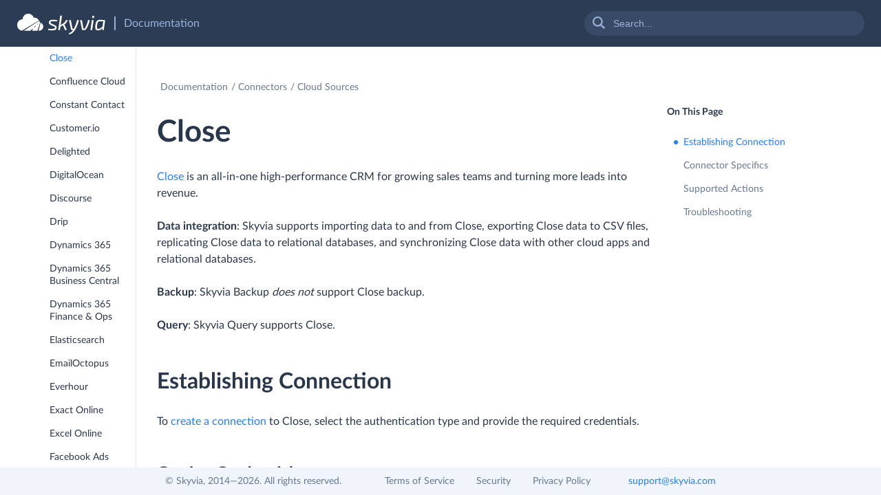

--- FILE ---
content_type: text/html
request_url: https://docs.skyvia.com/connectors/cloud-sources/close_connections.html
body_size: 33291
content:
<!DOCTYPE html>
<html lang="en">
<head>
	<meta charset="UTF-8">
	<meta name="viewport" content="width=device-width, initial-scale=1.0">
	<meta http-equiv="X-UA-Compatible" content="ie=edge">
	<title>Close</title>
    <link rel="stylesheet" href="/assets/css/styles.css" />
    <link rel="apple-touch-icon" sizes="180x180" href="/assets/images/favicon/apple-touch-icon.png">
    <link rel="icon" type="image/png" sizes="32x32" href="/assets/images/favicon/favicon-32x32.png">
    <link rel="icon" type="image/png" sizes="16x16" href="/assets/images/favicon/favicon-16x16.png">
    <link rel="mask-icon" href="/assets/images/favicon/safari-pinned-tab.svg" color="#277dff">
    <link rel="shortcut icon" href="/favicon.ico">
    <script src="https://cdnjs.cloudflare.com/ajax/libs/medium-zoom/1.0.6/medium-zoom.min.js" integrity="sha512-N9IJRoc3LaP3NDoiGkcPa4gG94kapGpaA5Zq9/Dr04uf5TbLFU5q0o8AbRhLKUUlp8QFS2u7S+Yti0U7QtuZvQ==" crossorigin="anonymous" referrerpolicy="no-referrer" type="085ac4a3967772fd522e3c4e-text/javascript"></script><link rel="canonical" href="https://docs.skyvia.com/connectors/cloud-sources/close_connections.html" /><link rel="icon" type="image/x-icon" href="/assets/images/favicon/favicon.ico">
    <meta name="apple-mobile-web-app-title" content="Skyvia">
    <meta name="application-name" content="Skyvia">
    <meta name="msapplication-TileColor" content="#ffffff">
    <meta name="msapplication-config" content="/assets/images/favicon/browserconfig.xml">
    <meta name="theme-color" content="#ffffff">

</head>


<script type="085ac4a3967772fd522e3c4e-text/javascript">
    (function(w,d,s,l,i){w[l]=w[l]||[];w[l].push({'gtm.start':
    new Date().getTime(),event:'gtm.js'});var f=d.getElementsByTagName(s)[0],
    j=d.createElement(s),dl=l!='dataLayer'?'&l='+l:'';j.async=true;j.src=
    'https://www.googletagmanager.com/gtm.js?id='+i+dl;f.parentNode.insertBefore(j,f);
    })(window, document, 'script', 'dataLayer', 'GTM-K2QMSPZ');
</script>


<body>

    <header id="navbar">
        <div class="left">
            <div class="title">
                <a href="https://skyvia.com">
                    <div class="logo"></div>
                </a>
                <span class="divider"></span>
                <a href="/">
                    <span class="documentation visible-lg-inline visible-md-inline">Documentation</span>
                </a>
            </div>
        </div>
        <div class="show-sidebar">
            <div class="hamburger hamburger--collapse">
                <div class="hamburger-box">
                    <div class="hamburger-inner"></div>
                </div>
            </div>
        </div>
        <div class="visible-lg-inline visible-md-inline">
            <form class="search-form" method="get" action="/search.html">
                <input type="search" placeholder="Search..." id="search-input" name="q" class="searchbox-input" required="">
                <div class="searchbox-icon">
                    <svg>
                        <path
                            d="M2.157,7.3a5.1987,5.1987,0,1,1,5.1983,5.1566A5.1838,5.1838,0,0,1,2.157,7.3Zm15.84,8.9352-4.69-4.6532A7.2207,7.2207,0,0,0,14.711,7.3,7.3557,7.3557,0,0,0,0,7.3a7.3639,7.3639,0,0,0,11.5028,6.0239l4.715,4.678Z">
                        </path>
                    </svg>
                </div>
            </form>
        </div>

    </header>
    

	<div class="container-fluid">
		<div class="row">
			<aside class="col-lg-2 col-md-4" id="sidenav">
				    <script type="085ac4a3967772fd522e3c4e-text/javascript">
        window.tree = {}
    </script>

    <nav class="sidebar-menu">
        <div class="sidebar-menu-list">
            <div class="visible-sm-inline visible-xs-inline">
                <form class="search-form" method="get" action="/search.html">
                    <input type="search" placeholder="Search..." id="search-input" name="q" class="searchbox-input" required="">
                    <div class="searchbox-icon">
                        <svg>
                            <path
                                d="M2.157,7.3a5.1987,5.1987,0,1,1,5.1983,5.1566A5.1838,5.1838,0,0,1,2.157,7.3Zm15.84,8.9352-4.69-4.6532A7.2207,7.2207,0,0,0,14.711,7.3,7.3557,7.3557,0,0,0,0,7.3a7.3639,7.3639,0,0,0,11.5028,6.0239l4.715,4.678Z">
                            </path>
                        </svg>
                    </div>
                </form>
            </div>
            
            
            
<ul>
    
    
    
    
    
    
    
    <li class="nav-item">
        
        <a href="/index.html" id="-index.html">Overview</a>
        
        <script type="085ac4a3967772fd522e3c4e-text/javascript">
            window.tree["/index"] = {                 
                    title: "Overview",
                    id: "-index.html",
                    url: "/index.html"
                }
         </script>

        
    </li>
    
    
    
    
    
    
    
    <li class="nav-item">
        
        <a href="/concepts.html" id="-concepts.html">Concepts</a>
        
        <script type="085ac4a3967772fd522e3c4e-text/javascript">
            window.tree["/concepts"] = {                 
                    title: "Concepts",
                    id: "-concepts.html",
                    url: "/concepts.html"
                }
         </script>

        
    </li>
    
    
    
    
    
    
    
    <li class="nav-item">
        
        <a href="/user-interface-basics.html" id="-user-interface-basics.html">User Interface Basics</a>
        
        <script type="085ac4a3967772fd522e3c4e-text/javascript">
            window.tree["/user-interface-basics"] = {                 
                    title: "User Interface Basics",
                    id: "-user-interface-basics.html",
                    url: "/user-interface-basics.html"
                }
         </script>

        
    </li>
    
    
    
    
    
    
    
    <li class="nav-item">
        
        <a href="/collaboration.html" id="-collaboration.html">Collaboration</a>
        
        <script type="085ac4a3967772fd522e3c4e-text/javascript">
            window.tree["/collaboration"] = {                 
                    title: "Collaboration",
                    id: "-collaboration.html",
                    url: "/collaboration.html"
                }
         </script>

        
    </li>
    
    
    
    
    
    
    
    <li class="nav-item">
        
        <a href="/profile-management/" id="-profile-management">Profile Management</a>
         
        <span class="arrow" id="arrow-profile-management"></span>
        
        <script type="085ac4a3967772fd522e3c4e-text/javascript">
            window.tree["/profile-management"] = {                 
                    title: "Profile Management",
                    id: "-profile-management",
                    url: "/profile-management/"
                }
         </script>

        
<ul>
    
    
    
    
    
    
    
    <li class="nav-item">
        
        <a href="/profile-management/two-factor-authentication.html" id="-profile-management/two-factor-authentication.html">Two-Factor Authentication</a>
        
        <script type="085ac4a3967772fd522e3c4e-text/javascript">
            window.tree["/profile-management/two-factor-authentication"] = {                 
                    title: "Two-Factor Authentication",
                    id: "-profile-management/two-factor-authentication.html",
                    url: "/profile-management/two-factor-authentication.html"
                }
         </script>

        
    </li>
                    
</ul>

    </li>
    
    
    
    
    
    
    
    <li class="nav-item">
        
        <a href="/account-management/" id="-account-management">Account Management</a>
         
        <span class="arrow" id="arrow-account-management"></span>
        
        <script type="085ac4a3967772fd522e3c4e-text/javascript">
            window.tree["/account-management"] = {                 
                    title: "Account Management",
                    id: "-account-management",
                    url: "/account-management/"
                }
         </script>

        
<ul>
    
    
    
    
    
    
    
    <li class="nav-item">
        
        <a href="/account-management/creating-and-deleting-accounts.html" id="-account-management/creating-and-deleting-accounts.html">Creating and Deleting Accounts</a>
        
        <script type="085ac4a3967772fd522e3c4e-text/javascript">
            window.tree["/account-management/creating-and-deleting-accounts"] = {                 
                    title: "Creating and Deleting Accounts",
                    id: "-account-management/creating-and-deleting-accounts.html",
                    url: "/account-management/creating-and-deleting-accounts.html"
                }
         </script>

        
    </li>
    
    
    
    
    
    
    
    <li class="nav-item">
        
        <a href="/account-management/inviting-and-deleting-users-from-accounts.html" id="-account-management/inviting-and-deleting-users-from-accounts.html">Inviting and Deleting Users from Accounts</a>
        
        <script type="085ac4a3967772fd522e3c4e-text/javascript">
            window.tree["/account-management/inviting-and-deleting-users-from-accounts"] = {                 
                    title: "Inviting and Deleting Users from Accounts",
                    id: "-account-management/inviting-and-deleting-users-from-accounts.html",
                    url: "/account-management/inviting-and-deleting-users-from-accounts.html"
                }
         </script>

        
    </li>
    
    
    
    
    
    
    
    <li class="nav-item">
        
        <a href="/account-management/adding-and-deleting-workspaces.html" id="-account-management/adding-and-deleting-workspaces.html">Adding and Deleting Workspaces</a>
        
        <script type="085ac4a3967772fd522e3c4e-text/javascript">
            window.tree["/account-management/adding-and-deleting-workspaces"] = {                 
                    title: "Adding and Deleting Workspaces",
                    id: "-account-management/adding-and-deleting-workspaces.html",
                    url: "/account-management/adding-and-deleting-workspaces.html"
                }
         </script>

        
    </li>
    
    
    
    
    
    
    
    <li class="nav-item">
        
        <a href="/account-management/workspace-roles.html" id="-account-management/workspace-roles.html">Workspace Roles</a>
        
        <script type="085ac4a3967772fd522e3c4e-text/javascript">
            window.tree["/account-management/workspace-roles"] = {                 
                    title: "Workspace Roles",
                    id: "-account-management/workspace-roles.html",
                    url: "/account-management/workspace-roles.html"
                }
         </script>

        
    </li>
    
    
    
    
    
    
    
    <li class="nav-item">
        
        <a href="/account-management/subscriptions-payments-and-trials.html" id="-account-management/subscriptions-payments-and-trials.html">Subscriptions, Payments and Trials</a>
        
        <script type="085ac4a3967772fd522e3c4e-text/javascript">
            window.tree["/account-management/subscriptions-payments-and-trials"] = {                 
                    title: "Subscriptions, Payments and Trials",
                    id: "-account-management/subscriptions-payments-and-trials.html",
                    url: "/account-management/subscriptions-payments-and-trials.html"
                }
         </script>

        
    </li>
    
    
    
    
    
    
    
    <li class="nav-item">
        
        <a href="/account-management/subscription-limits-and-plans-in-more-details.html" id="-account-management/subscription-limits-and-plans-in-more-details.html">Subscription Limits and Plans in More Details</a>
        
        <script type="085ac4a3967772fd522e3c4e-text/javascript">
            window.tree["/account-management/subscription-limits-and-plans-in-more-details"] = {                 
                    title: "Subscription Limits and Plans in More Details",
                    id: "-account-management/subscription-limits-and-plans-in-more-details.html",
                    url: "/account-management/subscription-limits-and-plans-in-more-details.html"
                }
         </script>

        
    </li>
    
    
    
    
    
    
    
    <li class="nav-item">
        
        <a href="/account-management/email-notifications.html" id="-account-management/email-notifications.html">Email Notifications</a>
        
        <script type="085ac4a3967772fd522e3c4e-text/javascript">
            window.tree["/account-management/email-notifications"] = {                 
                    title: "Email Notifications",
                    id: "-account-management/email-notifications.html",
                    url: "/account-management/email-notifications.html"
                }
         </script>

        
    </li>
    
    
    
    
    
    
    
    <li class="nav-item">
        
        <a href="/account-management/usage-summary.html" id="-account-management/usage-summary.html">Usage Summary</a>
        
        <script type="085ac4a3967772fd522e3c4e-text/javascript">
            window.tree["/account-management/usage-summary"] = {                 
                    title: "Usage Summary",
                    id: "-account-management/usage-summary.html",
                    url: "/account-management/usage-summary.html"
                }
         </script>

        
    </li>
    
    
    
    
    
    
    
    <li class="nav-item">
        
        <a href="/account-management/api-settings.html" id="-account-management/api-settings.html">API Settings</a>
        
        <script type="085ac4a3967772fd522e3c4e-text/javascript">
            window.tree["/account-management/api-settings"] = {                 
                    title: "API Settings",
                    id: "-account-management/api-settings.html",
                    url: "/account-management/api-settings.html"
                }
         </script>

        
    </li>
                    
</ul>

    </li>
    
    
    
    
    
    
    
    <li class="nav-item">
        
        <a href="/gallery.html" id="-gallery.html">Gallery</a>
        
        <script type="085ac4a3967772fd522e3c4e-text/javascript">
            window.tree["/gallery"] = {                 
                    title: "Gallery",
                    id: "-gallery.html",
                    url: "/gallery.html"
                }
         </script>

        
    </li>
    
    
    
    
    
    
    
    <li class="nav-item">
        
        <a href="/connections/" id="-connections">Connections</a>
         
        <span class="arrow" id="arrow-connections"></span>
        
        <script type="085ac4a3967772fd522e3c4e-text/javascript">
            window.tree["/connections"] = {                 
                    title: "Connections",
                    id: "-connections",
                    url: "/connections/"
                }
         </script>

        
<ul>
    
    
    
    
    
    
    
    <li class="nav-item">
        
        <a href="/connections/how-to-configure-local-database-server-to-access-it-from-skyvia.html" id="-connections/how-to-configure-local-database-server-to-access-it-from-skyvia.html">How to Configure Local Database Server to Access It from Skyvia</a>
        
        <script type="085ac4a3967772fd522e3c4e-text/javascript">
            window.tree["/connections/how-to-configure-local-database-server-to-access-it-from-skyvia"] = {                 
                    title: "How to Configure Local Database Server to Access It from Skyvia",
                    id: "-connections/how-to-configure-local-database-server-to-access-it-from-skyvia.html",
                    url: "/connections/how-to-configure-local-database-server-to-access-it-from-skyvia.html"
                }
         </script>

        
    </li>
    
    
    
    
    
    
    
    <li class="nav-item">
        
        <a href="/connections/authentication.html" id="-connections/authentication.html">Authentication</a>
        
        <script type="085ac4a3967772fd522e3c4e-text/javascript">
            window.tree["/connections/authentication"] = {                 
                    title: "Authentication",
                    id: "-connections/authentication.html",
                    url: "/connections/authentication.html"
                }
         </script>

        
    </li>
    
    
    
    
    
    
    
    <li class="nav-item">
        
        <a href="/connections/agent-connections.html" id="-connections/agent-connections.html">Agent Connections</a>
        
        <script type="085ac4a3967772fd522e3c4e-text/javascript">
            window.tree["/connections/agent-connections"] = {                 
                    title: "Agent Connections",
                    id: "-connections/agent-connections.html",
                    url: "/connections/agent-connections.html"
                }
         </script>

        
    </li>
    
    
    
    
    
    
    
    <li class="nav-item">
        
        <a href="/connections/metadata-cache.html" id="-connections/metadata-cache.html">Metadata Cache</a>
        
        <script type="085ac4a3967772fd522e3c4e-text/javascript">
            window.tree["/connections/metadata-cache"] = {                 
                    title: "Metadata Cache",
                    id: "-connections/metadata-cache.html",
                    url: "/connections/metadata-cache.html"
                }
         </script>

        
    </li>
                    
</ul>

    </li>
    
    
    
    
    
    
    
    <li class="nav-item">
        
        <a href="/agents.html" id="-agents.html">Agents</a>
        
        <script type="085ac4a3967772fd522e3c4e-text/javascript">
            window.tree["/agents"] = {                 
                    title: "Agents",
                    id: "-agents.html",
                    url: "/agents.html"
                }
         </script>

        
    </li>
    
    
    
    
    
    
    
    <li class="nav-item">
        
        <a href="/data-integration/" id="-data-integration">Data Integration</a>
         
        <span class="arrow" id="arrow-data-integration"></span>
        
        <script type="085ac4a3967772fd522e3c4e-text/javascript">
            window.tree["/data-integration"] = {                 
                    title: "Data Integration",
                    id: "-data-integration",
                    url: "/data-integration/"
                }
         </script>

        
<ul>
    
    
    
    
    
    
    
    <li class="nav-item">
        
        <a href="/data-integration/import/" id="-data-integration/import">Import</a>
         
        <span class="arrow" id="arrow-data-integration/import"></span>
        
        <script type="085ac4a3967772fd522e3c4e-text/javascript">
            window.tree["/data-integration/import"] = {                 
                    title: "Import",
                    id: "-data-integration/import",
                    url: "/data-integration/import/"
                }
         </script>

        
<ul>
    
    
    
    
    
    
    
    <li class="nav-item">
        
        <a href="/data-integration/import/configuring-import.html" id="-data-integration/import/configuring-import.html">Configuring Import</a>
        
        <script type="085ac4a3967772fd522e3c4e-text/javascript">
            window.tree["/data-integration/import/configuring-import"] = {                 
                    title: "Configuring Import",
                    id: "-data-integration/import/configuring-import.html",
                    url: "/data-integration/import/configuring-import.html"
                }
         </script>

        
    </li>
    
    
    
    
    
    
    
    <li class="nav-item">
        
        <a href="/data-integration/import/how-to-create-import-task.html" id="-data-integration/import/how-to-create-import-task.html">How to Create Import Task</a>
        
        <script type="085ac4a3967772fd522e3c4e-text/javascript">
            window.tree["/data-integration/import/how-to-create-import-task"] = {                 
                    title: "How to Create Import Task",
                    id: "-data-integration/import/how-to-create-import-task.html",
                    url: "/data-integration/import/how-to-create-import-task.html"
                }
         </script>

        
    </li>
    
    
    
    
    
    
    
    <li class="nav-item">
        
        <a href="/data-integration/import/advanced-features/" id="-data-integration/import/advanced-features">Advanced Features</a>
         
        <span class="arrow" id="arrow-data-integration/import/advanced-features"></span>
        
        <script type="085ac4a3967772fd522e3c4e-text/javascript">
            window.tree["/data-integration/import/advanced-features"] = {                 
                    title: "Advanced Features",
                    id: "-data-integration/import/advanced-features",
                    url: "/data-integration/import/advanced-features/"
                }
         </script>

        
<ul>
    
    
    
    
    
    
    
    <li class="nav-item">
        
        <a href="/data-integration/import/advanced-features/returning.html" id="-data-integration/import/advanced-features/returning.html">Returning</a>
        
        <script type="085ac4a3967772fd522e3c4e-text/javascript">
            window.tree["/data-integration/import/advanced-features/returning"] = {                 
                    title: "Returning",
                    id: "-data-integration/import/advanced-features/returning.html",
                    url: "/data-integration/import/advanced-features/returning.html"
                }
         </script>

        
    </li>
    
    
    
    
    
    
    
    <li class="nav-item">
        
        <a href="/data-integration/import/advanced-features/data-splitting.html" id="-data-integration/import/advanced-features/data-splitting.html">Data Splitting</a>
        
        <script type="085ac4a3967772fd522e3c4e-text/javascript">
            window.tree["/data-integration/import/advanced-features/data-splitting"] = {                 
                    title: "Data Splitting",
                    id: "-data-integration/import/advanced-features/data-splitting.html",
                    url: "/data-integration/import/advanced-features/data-splitting.html"
                }
         </script>

        
    </li>
    
    
    
    
    
    
    
    <li class="nav-item">
        
        <a href="/data-integration/import/advanced-features/relation-mapping.html" id="-data-integration/import/advanced-features/relation-mapping.html">Relation Mapping</a>
        
        <script type="085ac4a3967772fd522e3c4e-text/javascript">
            window.tree["/data-integration/import/advanced-features/relation-mapping"] = {                 
                    title: "Relation Mapping",
                    id: "-data-integration/import/advanced-features/relation-mapping.html",
                    url: "/data-integration/import/advanced-features/relation-mapping.html"
                }
         </script>

        
    </li>
                    
</ul>

    </li>
    
    
    
    
    
    
    
    <li class="nav-item">
        
        <a href="/data-integration/import/how-to-guides/" id="-data-integration/import/how-to-guides">How-to Guides</a>
         
        <span class="arrow" id="arrow-data-integration/import/how-to-guides"></span>
        
        <script type="085ac4a3967772fd522e3c4e-text/javascript">
            window.tree["/data-integration/import/how-to-guides"] = {                 
                    title: "How-to Guides",
                    id: "-data-integration/import/how-to-guides",
                    url: "/data-integration/import/how-to-guides/"
                }
         </script>

        
<ul>
    
    
    
    
    
    
    
    <li class="nav-item">
        
        <a href="/data-integration/import/how-to-guides/how-to-import-related-data.html" id="-data-integration/import/how-to-guides/how-to-import-related-data.html">How to Import Related Data</a>
        
        <script type="085ac4a3967772fd522e3c4e-text/javascript">
            window.tree["/data-integration/import/how-to-guides/how-to-import-related-data"] = {                 
                    title: "How to Import Related Data",
                    id: "-data-integration/import/how-to-guides/how-to-import-related-data.html",
                    url: "/data-integration/import/how-to-guides/how-to-import-related-data.html"
                }
         </script>

        
    </li>
    
    
    
    
    
    
    
    <li class="nav-item">
        
        <a href="/data-integration/import/how-to-guides/importing-binary-data.html" id="-data-integration/import/how-to-guides/importing-binary-data.html">How to Import Binary Data</a>
        
        <script type="085ac4a3967772fd522e3c4e-text/javascript">
            window.tree["/data-integration/import/how-to-guides/importing-binary-data"] = {                 
                    title: "How to Import Binary Data",
                    id: "-data-integration/import/how-to-guides/importing-binary-data.html",
                    url: "/data-integration/import/how-to-guides/importing-binary-data.html"
                }
         </script>

        
    </li>
    
    
    
    
    
    
    
    <li class="nav-item">
        
        <a href="/data-integration/import/how-to-guides/how-to-import-csv-files-via-file-masks.html" id="-data-integration/import/how-to-guides/how-to-import-csv-files-via-file-masks.html">How to Import CSV Files via File Masks</a>
        
        <script type="085ac4a3967772fd522e3c4e-text/javascript">
            window.tree["/data-integration/import/how-to-guides/how-to-import-csv-files-via-file-masks"] = {                 
                    title: "How to Import CSV Files via File Masks",
                    id: "-data-integration/import/how-to-guides/how-to-import-csv-files-via-file-masks.html",
                    url: "/data-integration/import/how-to-guides/how-to-import-csv-files-via-file-masks.html"
                }
         </script>

        
    </li>
    
    
    
    
    
    
    
    <li class="nav-item">
        
        <a href="/data-integration/import/how-to-guides/performing-upsert-operation.html" id="-data-integration/import/how-to-guides/performing-upsert-operation.html">How to Perform UPSERT Operation</a>
        
        <script type="085ac4a3967772fd522e3c4e-text/javascript">
            window.tree["/data-integration/import/how-to-guides/performing-upsert-operation"] = {                 
                    title: "How to Perform UPSERT Operation",
                    id: "-data-integration/import/how-to-guides/performing-upsert-operation.html",
                    url: "/data-integration/import/how-to-guides/performing-upsert-operation.html"
                }
         </script>

        
    </li>
    
    
    
    
    
    
    
    <li class="nav-item">
        
        <a href="/data-integration/import/how-to-guides/performing-update-and-delete.html" id="-data-integration/import/how-to-guides/performing-update-and-delete.html">How to perform UPDATE and DELETE</a>
        
        <script type="085ac4a3967772fd522e3c4e-text/javascript">
            window.tree["/data-integration/import/how-to-guides/performing-update-and-delete"] = {                 
                    title: "How to perform UPDATE and DELETE",
                    id: "-data-integration/import/how-to-guides/performing-update-and-delete.html",
                    url: "/data-integration/import/how-to-guides/performing-update-and-delete.html"
                }
         </script>

        
    </li>
    
    
    
    
    
    
    
    <li class="nav-item">
        
        <a href="/data-integration/import/how-to-guides/importing-only-recently-added-or-changed-data-from-cloud-sources.html" id="-data-integration/import/how-to-guides/importing-only-recently-added-or-changed-data-from-cloud-sources.html">How to Import Recently Added or Changed Data from Cloud Sources</a>
        
        <script type="085ac4a3967772fd522e3c4e-text/javascript">
            window.tree["/data-integration/import/how-to-guides/importing-only-recently-added-or-changed-data-from-cloud-sources"] = {                 
                    title: "How to Import Recently Added or Changed Data from Cloud Sources",
                    id: "-data-integration/import/how-to-guides/importing-only-recently-added-or-changed-data-from-cloud-sources.html",
                    url: "/data-integration/import/how-to-guides/importing-only-recently-added-or-changed-data-from-cloud-sources.html"
                }
         </script>

        
    </li>
                    
</ul>

    </li>
    
    
    
    
    
    
    
    <li class="nav-item">
        
        <a href="/data-integration/import/tutorials/" id="-data-integration/import/tutorials">Tutorials</a>
         
        <span class="arrow" id="arrow-data-integration/import/tutorials"></span>
        
        <script type="085ac4a3967772fd522e3c4e-text/javascript">
            window.tree["/data-integration/import/tutorials"] = {                 
                    title: "Tutorials",
                    id: "-data-integration/import/tutorials",
                    url: "/data-integration/import/tutorials/"
                }
         </script>

        
<ul>
    
    
    
    
    
    
    
    <li class="nav-item">
        
        <a href="/data-integration/import/tutorials/how-to-import-contacts-for-existing-accounts.html" id="-data-integration/import/tutorials/how-to-import-contacts-for-existing-accounts.html">Importing Contacts for Existing Accounts</a>
        
        <script type="085ac4a3967772fd522e3c4e-text/javascript">
            window.tree["/data-integration/import/tutorials/how-to-import-contacts-for-existing-accounts"] = {                 
                    title: "Importing Contacts for Existing Accounts",
                    id: "-data-integration/import/tutorials/how-to-import-contacts-for-existing-accounts.html",
                    url: "/data-integration/import/tutorials/how-to-import-contacts-for-existing-accounts.html"
                }
         </script>

        
    </li>
    
    
    
    
    
    
    
    <li class="nav-item">
        
        <a href="/data-integration/import/tutorials/how-to-import-products-with-prices-from-dropbox.html" id="-data-integration/import/tutorials/how-to-import-products-with-prices-from-dropbox.html">Importing Products with Prices from Dropbox</a>
        
        <script type="085ac4a3967772fd522e3c4e-text/javascript">
            window.tree["/data-integration/import/tutorials/how-to-import-products-with-prices-from-dropbox"] = {                 
                    title: "Importing Products with Prices from Dropbox",
                    id: "-data-integration/import/tutorials/how-to-import-products-with-prices-from-dropbox.html",
                    url: "/data-integration/import/tutorials/how-to-import-products-with-prices-from-dropbox.html"
                }
         </script>

        
    </li>
    
    
    
    
    
    
    
    <li class="nav-item">
        
        <a href="/data-integration/import/tutorials/how-to-import-tables-from-sql-azure.html" id="-data-integration/import/tutorials/how-to-import-tables-from-sql-azure.html">Importing Related Customer, Order, and Product Data</a>
        
        <script type="085ac4a3967772fd522e3c4e-text/javascript">
            window.tree["/data-integration/import/tutorials/how-to-import-tables-from-sql-azure"] = {                 
                    title: "Importing Related Customer, Order, and Product Data",
                    id: "-data-integration/import/tutorials/how-to-import-tables-from-sql-azure.html",
                    url: "/data-integration/import/tutorials/how-to-import-tables-from-sql-azure.html"
                }
         </script>

        
    </li>
    
    
    
    
    
    
    
    <li class="nav-item">
        
        <a href="/data-integration/import/tutorials/how-to-import-accounts-with-binary-attachments.html" id="-data-integration/import/tutorials/how-to-import-accounts-with-binary-attachments.html">Importing Accounts with Binary Attachments</a>
        
        <script type="085ac4a3967772fd522e3c4e-text/javascript">
            window.tree["/data-integration/import/tutorials/how-to-import-accounts-with-binary-attachments"] = {                 
                    title: "Importing Accounts with Binary Attachments",
                    id: "-data-integration/import/tutorials/how-to-import-accounts-with-binary-attachments.html",
                    url: "/data-integration/import/tutorials/how-to-import-accounts-with-binary-attachments.html"
                }
         </script>

        
    </li>
    
    
    
    
    
    
    
    <li class="nav-item">
        
        <a href="/data-integration/import/tutorials/how-to-import-deals-and-contacts-from-zoho-crm-to-hubspot-preserving-relations.html" id="-data-integration/import/tutorials/how-to-import-deals-and-contacts-from-zoho-crm-to-hubspot-preserving-relations.html">Importing Deals and Contacts from Zoho CRM to HubSpot Preserving Relations</a>
        
        <script type="085ac4a3967772fd522e3c4e-text/javascript">
            window.tree["/data-integration/import/tutorials/how-to-import-deals-and-contacts-from-zoho-crm-to-hubspot-preserving-relations"] = {                 
                    title: "Importing Deals and Contacts from Zoho CRM to HubSpot Preserving Relations",
                    id: "-data-integration/import/tutorials/how-to-import-deals-and-contacts-from-zoho-crm-to-hubspot-preserving-relations.html",
                    url: "/data-integration/import/tutorials/how-to-import-deals-and-contacts-from-zoho-crm-to-hubspot-preserving-relations.html"
                }
         </script>

        
    </li>
    
    
    
    
    
    
    
    <li class="nav-item">
        
        <a href="/data-integration/import/tutorials/import-from-salesforce-to-quickbooks.html" id="-data-integration/import/tutorials/import-from-salesforce-to-quickbooks.html">Importing Data from Salesforce Opportunities to QuickBooks Invoices</a>
        
        <script type="085ac4a3967772fd522e3c4e-text/javascript">
            window.tree["/data-integration/import/tutorials/import-from-salesforce-to-quickbooks"] = {                 
                    title: "Importing Data from Salesforce Opportunities to QuickBooks Invoices",
                    id: "-data-integration/import/tutorials/import-from-salesforce-to-quickbooks.html",
                    url: "/data-integration/import/tutorials/import-from-salesforce-to-quickbooks.html"
                }
         </script>

        
    </li>
    
    
    
    
    
    
    
    <li class="nav-item">
        
        <a href="/data-integration/import/tutorials/quickbooks-and-salesforce-integration-tutorial.html" id="-data-integration/import/tutorials/quickbooks-and-salesforce-integration-tutorial.html">Importing QuickBooks Invoices to Salesforce Opportunities</a>
        
        <script type="085ac4a3967772fd522e3c4e-text/javascript">
            window.tree["/data-integration/import/tutorials/quickbooks-and-salesforce-integration-tutorial"] = {                 
                    title: "Importing QuickBooks Invoices to Salesforce Opportunities",
                    id: "-data-integration/import/tutorials/quickbooks-and-salesforce-integration-tutorial.html",
                    url: "/data-integration/import/tutorials/quickbooks-and-salesforce-integration-tutorial.html"
                }
         </script>

        
    </li>
    
    
    
    
    
    
    
    <li class="nav-item">
        
        <a href="/data-integration/import/tutorials/how-to-import-in-quickbooks-online.html" id="-data-integration/import/tutorials/how-to-import-in-quickbooks-online.html">Importing Invoices and Customers Between QuickBooks Online Accounts</a>
        
        <script type="085ac4a3967772fd522e3c4e-text/javascript">
            window.tree["/data-integration/import/tutorials/how-to-import-in-quickbooks-online"] = {                 
                    title: "Importing Invoices and Customers Between QuickBooks Online Accounts",
                    id: "-data-integration/import/tutorials/how-to-import-in-quickbooks-online.html",
                    url: "/data-integration/import/tutorials/how-to-import-in-quickbooks-online.html"
                }
         </script>

        
    </li>
    
    
    
    
    
    
    
    <li class="nav-item">
        
        <a href="/data-integration/import/tutorials/how-to-import-products-with-variants-to-shopify.html" id="-data-integration/import/tutorials/how-to-import-products-with-variants-to-shopify.html">Importing Produts with Variants from the Relational Database to Shopify</a>
        
        <script type="085ac4a3967772fd522e3c4e-text/javascript">
            window.tree["/data-integration/import/tutorials/how-to-import-products-with-variants-to-shopify"] = {                 
                    title: "Importing Produts with Variants from the Relational Database to Shopify",
                    id: "-data-integration/import/tutorials/how-to-import-products-with-variants-to-shopify.html",
                    url: "/data-integration/import/tutorials/how-to-import-products-with-variants-to-shopify.html"
                }
         </script>

        
    </li>
                    
</ul>

    </li>
                    
</ul>

    </li>
    
    
    
    
    
    
    
    <li class="nav-item">
        
        <a href="/data-integration/export/" id="-data-integration/export">Export</a>
         
        <span class="arrow" id="arrow-data-integration/export"></span>
        
        <script type="085ac4a3967772fd522e3c4e-text/javascript">
            window.tree["/data-integration/export"] = {                 
                    title: "Export",
                    id: "-data-integration/export",
                    url: "/data-integration/export/"
                }
         </script>

        
<ul>
    
    
    
    
    
    
    
    <li class="nav-item">
        
        <a href="/data-integration/export/export-integration.html" id="-data-integration/export/export-integration.html">Configuring Export</a>
        
        <script type="085ac4a3967772fd522e3c4e-text/javascript">
            window.tree["/data-integration/export/export-integration"] = {                 
                    title: "Configuring Export",
                    id: "-data-integration/export/export-integration.html",
                    url: "/data-integration/export/export-integration.html"
                }
         </script>

        
    </li>
    
    
    
    
    
    
    
    <li class="nav-item">
        
        <a href="/data-integration/export/how-to-create-export-task.html" id="-data-integration/export/how-to-create-export-task.html">How to Create Export Task</a>
        
        <script type="085ac4a3967772fd522e3c4e-text/javascript">
            window.tree["/data-integration/export/how-to-create-export-task"] = {                 
                    title: "How to Create Export Task",
                    id: "-data-integration/export/how-to-create-export-task.html",
                    url: "/data-integration/export/how-to-create-export-task.html"
                }
         </script>

        
    </li>
                    
</ul>

    </li>
    
    
    
    
    
    
    
    <li class="nav-item">
        
        <a href="/data-integration/replication/" id="-data-integration/replication">Replication</a>
         
        <span class="arrow" id="arrow-data-integration/replication"></span>
        
        <script type="085ac4a3967772fd522e3c4e-text/javascript">
            window.tree["/data-integration/replication"] = {                 
                    title: "Replication",
                    id: "-data-integration/replication",
                    url: "/data-integration/replication/"
                }
         </script>

        
<ul>
    
    
    
    
    
    
    
    <li class="nav-item">
        
        <a href="/data-integration/replication/configuring-replication-integration.html" id="-data-integration/replication/configuring-replication-integration.html">Configuring Replication</a>
        
        <script type="085ac4a3967772fd522e3c4e-text/javascript">
            window.tree["/data-integration/replication/configuring-replication-integration"] = {                 
                    title: "Configuring Replication",
                    id: "-data-integration/replication/configuring-replication-integration.html",
                    url: "/data-integration/replication/configuring-replication-integration.html"
                }
         </script>

        
    </li>
    
    
    
    
    
    
    
    <li class="nav-item">
        
        <a href="/data-integration/replication/advanced-features/" id="-data-integration/replication/advanced-features">Advanced Features</a>
         
        <span class="arrow" id="arrow-data-integration/replication/advanced-features"></span>
        
        <script type="085ac4a3967772fd522e3c4e-text/javascript">
            window.tree["/data-integration/replication/advanced-features"] = {                 
                    title: "Advanced Features",
                    id: "-data-integration/replication/advanced-features",
                    url: "/data-integration/replication/advanced-features/"
                }
         </script>

        
<ul>
    
    
    
    
    
    
    
    <li class="nav-item">
        
        <a href="/data-integration/replication/advanced-features/data-hashing.html" id="-data-integration/replication/advanced-features/data-hashing.html">Data Hashing</a>
        
        <script type="085ac4a3967772fd522e3c4e-text/javascript">
            window.tree["/data-integration/replication/advanced-features/data-hashing"] = {                 
                    title: "Data Hashing",
                    id: "-data-integration/replication/advanced-features/data-hashing.html",
                    url: "/data-integration/replication/advanced-features/data-hashing.html"
                }
         </script>

        
    </li>
    
    
    
    
    
    
    
    <li class="nav-item">
        
        <a href="/data-integration/replication/advanced-features/history-mode.html" id="-data-integration/replication/advanced-features/history-mode.html">History Mode</a>
        
        <script type="085ac4a3967772fd522e3c4e-text/javascript">
            window.tree["/data-integration/replication/advanced-features/history-mode"] = {                 
                    title: "History Mode",
                    id: "-data-integration/replication/advanced-features/history-mode.html",
                    url: "/data-integration/replication/advanced-features/history-mode.html"
                }
         </script>

        
    </li>
                    
</ul>

    </li>
    
    
    
    
    
    
    
    <li class="nav-item">
        
        <a href="/data-integration/replication/incremental-replication-and-schema-updates.html" id="-data-integration/replication/incremental-replication-and-schema-updates.html">Incremental Replication and Schema Updates</a>
        
        <script type="085ac4a3967772fd522e3c4e-text/javascript">
            window.tree["/data-integration/replication/incremental-replication-and-schema-updates"] = {                 
                    title: "Incremental Replication and Schema Updates",
                    id: "-data-integration/replication/incremental-replication-and-schema-updates.html",
                    url: "/data-integration/replication/incremental-replication-and-schema-updates.html"
                }
         </script>

        
    </li>
    
    
    
    
    
    
    
    <li class="nav-item">
        
        <a href="/data-integration/replication/editing-replication-task-for-redshift.html" id="-data-integration/replication/editing-replication-task-for-redshift.html">Editing Replication Task for Amazon Redshift</a>
        
        <script type="085ac4a3967772fd522e3c4e-text/javascript">
            window.tree["/data-integration/replication/editing-replication-task-for-redshift"] = {                 
                    title: "Editing Replication Task for Amazon Redshift",
                    id: "-data-integration/replication/editing-replication-task-for-redshift.html",
                    url: "/data-integration/replication/editing-replication-task-for-redshift.html"
                }
         </script>

        
    </li>
    
    
    
    
    
    
    
    <li class="nav-item">
        
        <a href="/data-integration/replication/tutorials/" id="-data-integration/replication/tutorials">Tutorials</a>
         
        <span class="arrow" id="arrow-data-integration/replication/tutorials"></span>
        
        <script type="085ac4a3967772fd522e3c4e-text/javascript">
            window.tree["/data-integration/replication/tutorials"] = {                 
                    title: "Tutorials",
                    id: "-data-integration/replication/tutorials",
                    url: "/data-integration/replication/tutorials/"
                }
         </script>

        
<ul>
    
    
    
    
    
    
    
    <li class="nav-item">
        
        <a href="/data-integration/replication/tutorials/how-to-set-up-replication-of-salesforce-accounts-and-contacts-to-sql-azure.html" id="-data-integration/replication/tutorials/how-to-set-up-replication-of-salesforce-accounts-and-contacts-to-sql-azure.html">How to Set Up Replication of Salesforce Accounts and Contacts to SQL Azure</a>
        
        <script type="085ac4a3967772fd522e3c4e-text/javascript">
            window.tree["/data-integration/replication/tutorials/how-to-set-up-replication-of-salesforce-accounts-and-contacts-to-sql-azure"] = {                 
                    title: "How to Set Up Replication of Salesforce Accounts and Contacts to SQL Azure",
                    id: "-data-integration/replication/tutorials/how-to-set-up-replication-of-salesforce-accounts-and-contacts-to-sql-azure.html",
                    url: "/data-integration/replication/tutorials/how-to-set-up-replication-of-salesforce-accounts-and-contacts-to-sql-azure.html"
                }
         </script>

        
    </li>
    
    
    
    
    
    
    
    <li class="nav-item">
        
        <a href="/data-integration/replication/tutorials/how-to-set-up-replication-of-dynamics-crm-data-to-sql-azure.html" id="-data-integration/replication/tutorials/how-to-set-up-replication-of-dynamics-crm-data-to-sql-azure.html">How to Set Up Replication of Dynamics 365 Data to SQL Azure</a>
        
        <script type="085ac4a3967772fd522e3c4e-text/javascript">
            window.tree["/data-integration/replication/tutorials/how-to-set-up-replication-of-dynamics-crm-data-to-sql-azure"] = {                 
                    title: "How to Set Up Replication of Dynamics 365 Data to SQL Azure",
                    id: "-data-integration/replication/tutorials/how-to-set-up-replication-of-dynamics-crm-data-to-sql-azure.html",
                    url: "/data-integration/replication/tutorials/how-to-set-up-replication-of-dynamics-crm-data-to-sql-azure.html"
                }
         </script>

        
    </li>
                    
</ul>

    </li>
                    
</ul>

    </li>
    
    
    
    
    
    
    
    <li class="nav-item">
        
        <a href="/data-integration/synchronization/" id="-data-integration/synchronization">Synchronization</a>
         
        <span class="arrow" id="arrow-data-integration/synchronization"></span>
        
        <script type="085ac4a3967772fd522e3c4e-text/javascript">
            window.tree["/data-integration/synchronization"] = {                 
                    title: "Synchronization",
                    id: "-data-integration/synchronization",
                    url: "/data-integration/synchronization/"
                }
         </script>

        
<ul>
    
    
    
    
    
    
    
    <li class="nav-item">
        
        <a href="/data-integration/synchronization/synchronization-integration.html" id="-data-integration/synchronization/synchronization-integration.html">Configuring Synchronization</a>
        
        <script type="085ac4a3967772fd522e3c4e-text/javascript">
            window.tree["/data-integration/synchronization/synchronization-integration"] = {                 
                    title: "Configuring Synchronization",
                    id: "-data-integration/synchronization/synchronization-integration.html",
                    url: "/data-integration/synchronization/synchronization-integration.html"
                }
         </script>

        
    </li>
    
    
    
    
    
    
    
    <li class="nav-item">
        
        <a href="/data-integration/synchronization/how-to-create-synchronization-task.html" id="-data-integration/synchronization/how-to-create-synchronization-task.html">How to Create Synchronization Task</a>
        
        <script type="085ac4a3967772fd522e3c4e-text/javascript">
            window.tree["/data-integration/synchronization/how-to-create-synchronization-task"] = {                 
                    title: "How to Create Synchronization Task",
                    id: "-data-integration/synchronization/how-to-create-synchronization-task.html",
                    url: "/data-integration/synchronization/how-to-create-synchronization-task.html"
                }
         </script>

        
    </li>
                    
</ul>

    </li>
    
    
    
    
    
    
    
    <li class="nav-item">
        
        <a href="/data-integration/data-flow/" id="-data-integration/data-flow">Data Flow</a>
         
        <span class="arrow" id="arrow-data-integration/data-flow"></span>
        
        <script type="085ac4a3967772fd522e3c4e-text/javascript">
            window.tree["/data-integration/data-flow"] = {                 
                    title: "Data Flow",
                    id: "-data-integration/data-flow",
                    url: "/data-integration/data-flow/"
                }
         </script>

        
<ul>
    
    
    
    
    
    
    
    <li class="nav-item">
        
        <a href="/data-integration/data-flow/how-to-build-or-edit-data-flow.html" id="-data-integration/data-flow/how-to-build-or-edit-data-flow.html">How to Build or Edit Data Flow</a>
        
        <script type="085ac4a3967772fd522e3c4e-text/javascript">
            window.tree["/data-integration/data-flow/how-to-build-or-edit-data-flow"] = {                 
                    title: "How to Build or Edit Data Flow",
                    id: "-data-integration/data-flow/how-to-build-or-edit-data-flow.html",
                    url: "/data-integration/data-flow/how-to-build-or-edit-data-flow.html"
                }
         </script>

        
    </li>
    
    
    
    
    
    
    
    <li class="nav-item">
        
        <a href="/data-integration/data-flow/components/" id="-data-integration/data-flow/components">Components</a>
         
        <span class="arrow" id="arrow-data-integration/data-flow/components"></span>
        
        <script type="085ac4a3967772fd522e3c4e-text/javascript">
            window.tree["/data-integration/data-flow/components"] = {                 
                    title: "Components",
                    id: "-data-integration/data-flow/components",
                    url: "/data-integration/data-flow/components/"
                }
         </script>

        
<ul>
    
    
    
    
    
    
    
    <li class="nav-item">
        
        <a href="/data-integration/data-flow/components/source.html" id="-data-integration/data-flow/components/source.html">Source</a>
        
        <script type="085ac4a3967772fd522e3c4e-text/javascript">
            window.tree["/data-integration/data-flow/components/source"] = {                 
                    title: "Source",
                    id: "-data-integration/data-flow/components/source.html",
                    url: "/data-integration/data-flow/components/source.html"
                }
         </script>

        
    </li>
    
    
    
    
    
    
    
    <li class="nav-item">
        
        <a href="/data-integration/data-flow/components/csv-source.html" id="-data-integration/data-flow/components/csv-source.html">CSV Source</a>
        
        <script type="085ac4a3967772fd522e3c4e-text/javascript">
            window.tree["/data-integration/data-flow/components/csv-source"] = {                 
                    title: "CSV Source",
                    id: "-data-integration/data-flow/components/csv-source.html",
                    url: "/data-integration/data-flow/components/csv-source.html"
                }
         </script>

        
    </li>
    
    
    
    
    
    
    
    <li class="nav-item">
        
        <a href="/data-integration/data-flow/components/target.html" id="-data-integration/data-flow/components/target.html">Target</a>
        
        <script type="085ac4a3967772fd522e3c4e-text/javascript">
            window.tree["/data-integration/data-flow/components/target"] = {                 
                    title: "Target",
                    id: "-data-integration/data-flow/components/target.html",
                    url: "/data-integration/data-flow/components/target.html"
                }
         </script>

        
    </li>
    
    
    
    
    
    
    
    <li class="nav-item">
        
        <a href="/data-integration/data-flow/components/csv-target.html" id="-data-integration/data-flow/components/csv-target.html">CSV Target</a>
        
        <script type="085ac4a3967772fd522e3c4e-text/javascript">
            window.tree["/data-integration/data-flow/components/csv-target"] = {                 
                    title: "CSV Target",
                    id: "-data-integration/data-flow/components/csv-target.html",
                    url: "/data-integration/data-flow/components/csv-target.html"
                }
         </script>

        
    </li>
    
    
    
    
    
    
    
    <li class="nav-item">
        
        <a href="/data-integration/data-flow/components/json-target.html" id="-data-integration/data-flow/components/json-target.html">JSON Target</a>
        
        <script type="085ac4a3967772fd522e3c4e-text/javascript">
            window.tree["/data-integration/data-flow/components/json-target"] = {                 
                    title: "JSON Target",
                    id: "-data-integration/data-flow/components/json-target.html",
                    url: "/data-integration/data-flow/components/json-target.html"
                }
         </script>

        
    </li>
    
    
    
    
    
    
    
    <li class="nav-item">
        
        <a href="/data-integration/data-flow/components/split.html" id="-data-integration/data-flow/components/split.html">Split</a>
        
        <script type="085ac4a3967772fd522e3c4e-text/javascript">
            window.tree["/data-integration/data-flow/components/split"] = {                 
                    title: "Split",
                    id: "-data-integration/data-flow/components/split.html",
                    url: "/data-integration/data-flow/components/split.html"
                }
         </script>

        
    </li>
    
    
    
    
    
    
    
    <li class="nav-item">
        
        <a href="/data-integration/data-flow/components/conditional-split.html" id="-data-integration/data-flow/components/conditional-split.html">Conditional Split</a>
        
        <script type="085ac4a3967772fd522e3c4e-text/javascript">
            window.tree["/data-integration/data-flow/components/conditional-split"] = {                 
                    title: "Conditional Split",
                    id: "-data-integration/data-flow/components/conditional-split.html",
                    url: "/data-integration/data-flow/components/conditional-split.html"
                }
         </script>

        
    </li>
    
    
    
    
    
    
    
    <li class="nav-item">
        
        <a href="/data-integration/data-flow/components/bufferizer.html" id="-data-integration/data-flow/components/bufferizer.html">Bufferizer</a>
        
        <script type="085ac4a3967772fd522e3c4e-text/javascript">
            window.tree["/data-integration/data-flow/components/bufferizer"] = {                 
                    title: "Bufferizer",
                    id: "-data-integration/data-flow/components/bufferizer.html",
                    url: "/data-integration/data-flow/components/bufferizer.html"
                }
         </script>

        
    </li>
    
    
    
    
    
    
    
    <li class="nav-item">
        
        <a href="/data-integration/data-flow/components/row-count.html" id="-data-integration/data-flow/components/row-count.html">Row Count</a>
        
        <script type="085ac4a3967772fd522e3c4e-text/javascript">
            window.tree["/data-integration/data-flow/components/row-count"] = {                 
                    title: "Row Count",
                    id: "-data-integration/data-flow/components/row-count.html",
                    url: "/data-integration/data-flow/components/row-count.html"
                }
         </script>

        
    </li>
    
    
    
    
    
    
    
    <li class="nav-item">
        
        <a href="/data-integration/data-flow/components/lookup.html" id="-data-integration/data-flow/components/lookup.html">Lookup</a>
        
        <script type="085ac4a3967772fd522e3c4e-text/javascript">
            window.tree["/data-integration/data-flow/components/lookup"] = {                 
                    title: "Lookup",
                    id: "-data-integration/data-flow/components/lookup.html",
                    url: "/data-integration/data-flow/components/lookup.html"
                }
         </script>

        
    </li>
    
    
    
    
    
    
    
    <li class="nav-item">
        
        <a href="/data-integration/data-flow/components/extend.html" id="-data-integration/data-flow/components/extend.html">Extend</a>
        
        <script type="085ac4a3967772fd522e3c4e-text/javascript">
            window.tree["/data-integration/data-flow/components/extend"] = {                 
                    title: "Extend",
                    id: "-data-integration/data-flow/components/extend.html",
                    url: "/data-integration/data-flow/components/extend.html"
                }
         </script>

        
    </li>
    
    
    
    
    
    
    
    <li class="nav-item">
        
        <a href="/data-integration/data-flow/components/unwind.html" id="-data-integration/data-flow/components/unwind.html">Unwind</a>
        
        <script type="085ac4a3967772fd522e3c4e-text/javascript">
            window.tree["/data-integration/data-flow/components/unwind"] = {                 
                    title: "Unwind",
                    id: "-data-integration/data-flow/components/unwind.html",
                    url: "/data-integration/data-flow/components/unwind.html"
                }
         </script>

        
    </li>
    
    
    
    
    
    
    
    <li class="nav-item">
        
        <a href="/data-integration/data-flow/components/value.html" id="-data-integration/data-flow/components/value.html">Value</a>
        
        <script type="085ac4a3967772fd522e3c4e-text/javascript">
            window.tree["/data-integration/data-flow/components/value"] = {                 
                    title: "Value",
                    id: "-data-integration/data-flow/components/value.html",
                    url: "/data-integration/data-flow/components/value.html"
                }
         </script>

        
    </li>
                    
</ul>

    </li>
    
    
    
    
    
    
    
    <li class="nav-item">
        
        <a href="/data-integration/data-flow/parameters-and-variables.html" id="-data-integration/data-flow/parameters-and-variables.html">Parameters and Variables</a>
        
        <script type="085ac4a3967772fd522e3c4e-text/javascript">
            window.tree["/data-integration/data-flow/parameters-and-variables"] = {                 
                    title: "Parameters and Variables",
                    id: "-data-integration/data-flow/parameters-and-variables.html",
                    url: "/data-integration/data-flow/parameters-and-variables.html"
                }
         </script>

        
    </li>
    
    
    
    
    
    
    
    <li class="nav-item">
        
        <a href="/data-integration/data-flow/results.html" id="-data-integration/data-flow/results.html">Results</a>
        
        <script type="085ac4a3967772fd522e3c4e-text/javascript">
            window.tree["/data-integration/data-flow/results"] = {                 
                    title: "Results",
                    id: "-data-integration/data-flow/results.html",
                    url: "/data-integration/data-flow/results.html"
                }
         </script>

        
    </li>
    
    
    
    
    
    
    
    <li class="nav-item">
        
        <a href="/data-integration/data-flow/working-with-nested-types.html" id="-data-integration/data-flow/working-with-nested-types.html">Working with Nested Types</a>
        
        <script type="085ac4a3967772fd522e3c4e-text/javascript">
            window.tree["/data-integration/data-flow/working-with-nested-types"] = {                 
                    title: "Working with Nested Types",
                    id: "-data-integration/data-flow/working-with-nested-types.html",
                    url: "/data-integration/data-flow/working-with-nested-types.html"
                }
         </script>

        
    </li>
                    
</ul>

    </li>
    
    
    
    
    
    
    
    <li class="nav-item">
        
        <a href="/data-integration/control-flow/" id="-data-integration/control-flow">Control Flow</a>
         
        <span class="arrow" id="arrow-data-integration/control-flow"></span>
        
        <script type="085ac4a3967772fd522e3c4e-text/javascript">
            window.tree["/data-integration/control-flow"] = {                 
                    title: "Control Flow",
                    id: "-data-integration/control-flow",
                    url: "/data-integration/control-flow/"
                }
         </script>

        
<ul>
    
    
    
    
    
    
    
    <li class="nav-item">
        
        <a href="/data-integration/control-flow/components.html" id="-data-integration/control-flow/components.html">Components</a>
        
        <script type="085ac4a3967772fd522e3c4e-text/javascript">
            window.tree["/data-integration/control-flow/components"] = {                 
                    title: "Components",
                    id: "-data-integration/control-flow/components.html",
                    url: "/data-integration/control-flow/components.html"
                }
         </script>

        
    </li>
    
    
    
    
    
    
    
    <li class="nav-item">
        
        <a href="/data-integration/control-flow/how-to-design-control-flow.html" id="-data-integration/control-flow/how-to-design-control-flow.html">How to Design Control Flow</a>
        
        <script type="085ac4a3967772fd522e3c4e-text/javascript">
            window.tree["/data-integration/control-flow/how-to-design-control-flow"] = {                 
                    title: "How to Design Control Flow",
                    id: "-data-integration/control-flow/how-to-design-control-flow.html",
                    url: "/data-integration/control-flow/how-to-design-control-flow.html"
                }
         </script>

        
    </li>
                    
</ul>

    </li>
    
    
    
    
    
    
    
    <li class="nav-item">
        
        <a href="/data-integration/dbt-transformation/" id="-data-integration/dbt-transformation">dbt Transformation</a>
         
        <span class="arrow" id="arrow-data-integration/dbt-transformation"></span>
        
        <script type="085ac4a3967772fd522e3c4e-text/javascript">
            window.tree["/data-integration/dbt-transformation"] = {                 
                    title: "dbt Transformation",
                    id: "-data-integration/dbt-transformation",
                    url: "/data-integration/dbt-transformation/"
                }
         </script>

        
<ul>
    
    
    
    
    
    
    
    <li class="nav-item">
        
        <a href="/data-integration/dbt-transformation/configuring-dbt-transformation.html" id="-data-integration/dbt-transformation/configuring-dbt-transformation.html">Configuring dbt Transformation</a>
        
        <script type="085ac4a3967772fd522e3c4e-text/javascript">
            window.tree["/data-integration/dbt-transformation/configuring-dbt-transformation"] = {                 
                    title: "Configuring dbt Transformation",
                    id: "-data-integration/dbt-transformation/configuring-dbt-transformation.html",
                    url: "/data-integration/dbt-transformation/configuring-dbt-transformation.html"
                }
         </script>

        
    </li>
                    
</ul>

    </li>
    
    
    
    
    
    
    
    <li class="nav-item">
        
        <a href="/data-integration/common-integration-features/" id="-data-integration/common-integration-features">Common Integration Features</a>
         
        <span class="arrow" id="arrow-data-integration/common-integration-features"></span>
        
        <script type="085ac4a3967772fd522e3c4e-text/javascript">
            window.tree["/data-integration/common-integration-features"] = {                 
                    title: "Common Integration Features",
                    id: "-data-integration/common-integration-features",
                    url: "/data-integration/common-integration-features/"
                }
         </script>

        
<ul>
    
    
    
    
    
    
    
    <li class="nav-item">
        
        <a href="/data-integration/common-integration-features/mapping/" id="-data-integration/common-integration-features/mapping">Mapping</a>
         
        <span class="arrow" id="arrow-data-integration/common-integration-features/mapping"></span>
        
        <script type="085ac4a3967772fd522e3c4e-text/javascript">
            window.tree["/data-integration/common-integration-features/mapping"] = {                 
                    title: "Mapping",
                    id: "-data-integration/common-integration-features/mapping",
                    url: "/data-integration/common-integration-features/mapping/"
                }
         </script>

        
<ul>
    
    
    
    
    
    
    
    <li class="nav-item">
        
        <a href="/data-integration/common-integration-features/mapping/column-mapping.html" id="-data-integration/common-integration-features/mapping/column-mapping.html">Column Mapping</a>
        
        <script type="085ac4a3967772fd522e3c4e-text/javascript">
            window.tree["/data-integration/common-integration-features/mapping/column-mapping"] = {                 
                    title: "Column Mapping",
                    id: "-data-integration/common-integration-features/mapping/column-mapping.html",
                    url: "/data-integration/common-integration-features/mapping/column-mapping.html"
                }
         </script>

        
    </li>
    
    
    
    
    
    
    
    <li class="nav-item">
        
        <a href="/data-integration/common-integration-features/mapping/expression-mapping.html" id="-data-integration/common-integration-features/mapping/expression-mapping.html">Expression Mapping</a>
        
        <script type="085ac4a3967772fd522e3c4e-text/javascript">
            window.tree["/data-integration/common-integration-features/mapping/expression-mapping"] = {                 
                    title: "Expression Mapping",
                    id: "-data-integration/common-integration-features/mapping/expression-mapping.html",
                    url: "/data-integration/common-integration-features/mapping/expression-mapping.html"
                }
         </script>

        
    </li>
    
    
    
    
    
    
    
    <li class="nav-item">
        
        <a href="/data-integration/common-integration-features/mapping/lookup-mapping-target-lookup-and-source-lookup.html" id="-data-integration/common-integration-features/mapping/lookup-mapping-target-lookup-and-source-lookup.html">Lookup Mapping (Target Lookup and Source Lookup)</a>
        
        <script type="085ac4a3967772fd522e3c4e-text/javascript">
            window.tree["/data-integration/common-integration-features/mapping/lookup-mapping-target-lookup-and-source-lookup"] = {                 
                    title: "Lookup Mapping (Target Lookup and Source Lookup)",
                    id: "-data-integration/common-integration-features/mapping/lookup-mapping-target-lookup-and-source-lookup.html",
                    url: "/data-integration/common-integration-features/mapping/lookup-mapping-target-lookup-and-source-lookup.html"
                }
         </script>

        
    </li>
    
    
    
    
    
    
    
    <li class="nav-item">
        
        <a href="/data-integration/common-integration-features/mapping/constant-mapping.html" id="-data-integration/common-integration-features/mapping/constant-mapping.html">Constant Mapping</a>
        
        <script type="085ac4a3967772fd522e3c4e-text/javascript">
            window.tree["/data-integration/common-integration-features/mapping/constant-mapping"] = {                 
                    title: "Constant Mapping",
                    id: "-data-integration/common-integration-features/mapping/constant-mapping.html",
                    url: "/data-integration/common-integration-features/mapping/constant-mapping.html"
                }
         </script>

        
    </li>
    
    
    
    
    
    
    
    <li class="nav-item">
        
        <a href="/data-integration/common-integration-features/mapping/external-id-mapping.html" id="-data-integration/common-integration-features/mapping/external-id-mapping.html">External ID Mapping</a>
        
        <script type="085ac4a3967772fd522e3c4e-text/javascript">
            window.tree["/data-integration/common-integration-features/mapping/external-id-mapping"] = {                 
                    title: "External ID Mapping",
                    id: "-data-integration/common-integration-features/mapping/external-id-mapping.html",
                    url: "/data-integration/common-integration-features/mapping/external-id-mapping.html"
                }
         </script>

        
    </li>
    
    
    
    
    
    
    
    <li class="nav-item">
        
        <a href="/data-integration/common-integration-features/mapping/relation-mapping.html" id="-data-integration/common-integration-features/mapping/relation-mapping.html">Relation Mapping</a>
        
        <script type="085ac4a3967772fd522e3c4e-text/javascript">
            window.tree["/data-integration/common-integration-features/mapping/relation-mapping"] = {                 
                    title: "Relation Mapping",
                    id: "-data-integration/common-integration-features/mapping/relation-mapping.html",
                    url: "/data-integration/common-integration-features/mapping/relation-mapping.html"
                }
         </script>

        
    </li>
    
    
    
    
    
    
    
    <li class="nav-item">
        
        <a href="/data-integration/common-integration-features/mapping/zip-file-mapping.html" id="-data-integration/common-integration-features/mapping/zip-file-mapping.html">Zip File Mapping</a>
        
        <script type="085ac4a3967772fd522e3c4e-text/javascript">
            window.tree["/data-integration/common-integration-features/mapping/zip-file-mapping"] = {                 
                    title: "Zip File Mapping",
                    id: "-data-integration/common-integration-features/mapping/zip-file-mapping.html",
                    url: "/data-integration/common-integration-features/mapping/zip-file-mapping.html"
                }
         </script>

        
    </li>
                    
</ul>

    </li>
    
    
    
    
    
    
    
    <li class="nav-item">
        
        <a href="/data-integration/common-integration-features/filter-settings.html" id="-data-integration/common-integration-features/filter-settings.html">Filter Settings</a>
        
        <script type="085ac4a3967772fd522e3c4e-text/javascript">
            window.tree["/data-integration/common-integration-features/filter-settings"] = {                 
                    title: "Filter Settings",
                    id: "-data-integration/common-integration-features/filter-settings.html",
                    url: "/data-integration/common-integration-features/filter-settings.html"
                }
         </script>

        
    </li>
    
    
    
    
    
    
    
    <li class="nav-item">
        
        <a href="/data-integration/common-integration-features/data-types-and-limitations.html" id="-data-integration/common-integration-features/data-types-and-limitations.html">Data Types and Limitations</a>
        
        <script type="085ac4a3967772fd522e3c4e-text/javascript">
            window.tree["/data-integration/common-integration-features/data-types-and-limitations"] = {                 
                    title: "Data Types and Limitations",
                    id: "-data-integration/common-integration-features/data-types-and-limitations.html",
                    url: "/data-integration/common-integration-features/data-types-and-limitations.html"
                }
         </script>

        
    </li>
    
    
    
    
    
    
    
    <li class="nav-item">
        
        <a href="/data-integration/common-integration-features/sharing-and-loading-integrations.html" id="-data-integration/common-integration-features/sharing-and-loading-integrations.html">Sharing and Loading Integrations</a>
        
        <script type="085ac4a3967772fd522e3c4e-text/javascript">
            window.tree["/data-integration/common-integration-features/sharing-and-loading-integrations"] = {                 
                    title: "Sharing and Loading Integrations",
                    id: "-data-integration/common-integration-features/sharing-and-loading-integrations.html",
                    url: "/data-integration/common-integration-features/sharing-and-loading-integrations.html"
                }
         </script>

        
    </li>
                    
</ul>

    </li>
    
    
    
    
    
    
    
    <li class="nav-item">
        
        <a href="/data-integration/integration-run-history.html" id="-data-integration/integration-run-history.html">Integration Run History</a>
        
        <script type="085ac4a3967772fd522e3c4e-text/javascript">
            window.tree["/data-integration/integration-run-history"] = {                 
                    title: "Integration Run History",
                    id: "-data-integration/integration-run-history.html",
                    url: "/data-integration/integration-run-history.html"
                }
         </script>

        
    </li>
    
    
    
    
    
    
    
    <li class="nav-item">
        
        <a href="/data-integration/scheduling-integrations-for-automatic-execution.html" id="-data-integration/scheduling-integrations-for-automatic-execution.html">Scheduling Integrations for Automatic Execution</a>
        
        <script type="085ac4a3967772fd522e3c4e-text/javascript">
            window.tree["/data-integration/scheduling-integrations-for-automatic-execution"] = {                 
                    title: "Scheduling Integrations for Automatic Execution",
                    id: "-data-integration/scheduling-integrations-for-automatic-execution.html",
                    url: "/data-integration/scheduling-integrations-for-automatic-execution.html"
                }
         </script>

        
    </li>
    
    
    
    
    
    
    
    <li class="nav-item">
        
        <a href="/data-integration/tutorials/" id="-data-integration/tutorials">Tutorials</a>
         
        <span class="arrow" id="arrow-data-integration/tutorials"></span>
        
        <script type="085ac4a3967772fd522e3c4e-text/javascript">
            window.tree["/data-integration/tutorials"] = {                 
                    title: "Tutorials",
                    id: "-data-integration/tutorials",
                    url: "/data-integration/tutorials/"
                }
         </script>

        
<ul>
    
    
    
    
    
    
    
    <li class="nav-item">
        
        <a href="/data-integration/tutorials/export-tutorials/" id="-data-integration/tutorials/export-tutorials">Export Tutorials</a>
         
        <span class="arrow" id="arrow-data-integration/tutorials/export-tutorials"></span>
        
        <script type="085ac4a3967772fd522e3c4e-text/javascript">
            window.tree["/data-integration/tutorials/export-tutorials"] = {                 
                    title: "Export Tutorials",
                    id: "-data-integration/tutorials/export-tutorials",
                    url: "/data-integration/tutorials/export-tutorials/"
                }
         </script>

        
<ul>
    
    
    
    
    
    
    
    <li class="nav-item">
        
        <a href="/data-integration/tutorials/export-tutorials/how-to-export-salesforce-attachments-for-specific-object.html" id="-data-integration/tutorials/export-tutorials/how-to-export-salesforce-attachments-for-specific-object.html">How to Export Salesforce Attachments for Specific Object</a>
        
        <script type="085ac4a3967772fd522e3c4e-text/javascript">
            window.tree["/data-integration/tutorials/export-tutorials/how-to-export-salesforce-attachments-for-specific-object"] = {                 
                    title: "How to Export Salesforce Attachments for Specific Object",
                    id: "-data-integration/tutorials/export-tutorials/how-to-export-salesforce-attachments-for-specific-object.html",
                    url: "/data-integration/tutorials/export-tutorials/how-to-export-salesforce-attachments-for-specific-object.html"
                }
         </script>

        
    </li>
    
    
    
    
    
    
    
    <li class="nav-item">
        
        <a href="/data-integration/tutorials/export-tutorials/how-to-set-up-daily-backup-of-salesforce-contacts-to-dropbox.html" id="-data-integration/tutorials/export-tutorials/how-to-set-up-daily-backup-of-salesforce-contacts-to-dropbox.html">How to Set Up Daily Backup of Salesforce Contacts to Dropbox</a>
        
        <script type="085ac4a3967772fd522e3c4e-text/javascript">
            window.tree["/data-integration/tutorials/export-tutorials/how-to-set-up-daily-backup-of-salesforce-contacts-to-dropbox"] = {                 
                    title: "How to Set Up Daily Backup of Salesforce Contacts to Dropbox",
                    id: "-data-integration/tutorials/export-tutorials/how-to-set-up-daily-backup-of-salesforce-contacts-to-dropbox.html",
                    url: "/data-integration/tutorials/export-tutorials/how-to-set-up-daily-backup-of-salesforce-contacts-to-dropbox.html"
                }
         </script>

        
    </li>
                    
</ul>

    </li>
    
    
    
    
    
    
    
    <li class="nav-item">
        
        <a href="/data-integration/tutorials/synchronization-tutorials/" id="-data-integration/tutorials/synchronization-tutorials">Synchronization Tutorials</a>
         
        <span class="arrow" id="arrow-data-integration/tutorials/synchronization-tutorials"></span>
        
        <script type="085ac4a3967772fd522e3c4e-text/javascript">
            window.tree["/data-integration/tutorials/synchronization-tutorials"] = {                 
                    title: "Synchronization Tutorials",
                    id: "-data-integration/tutorials/synchronization-tutorials",
                    url: "/data-integration/tutorials/synchronization-tutorials/"
                }
         </script>

        
<ul>
    
    
    
    
    
    
    
    <li class="nav-item">
        
        <a href="/data-integration/tutorials/synchronization-tutorials/how-to-synchronize-product-data.html" id="-data-integration/tutorials/synchronization-tutorials/how-to-synchronize-product-data.html">How to Synchronize Product Data</a>
        
        <script type="085ac4a3967772fd522e3c4e-text/javascript">
            window.tree["/data-integration/tutorials/synchronization-tutorials/how-to-synchronize-product-data"] = {                 
                    title: "How to Synchronize Product Data",
                    id: "-data-integration/tutorials/synchronization-tutorials/how-to-synchronize-product-data.html",
                    url: "/data-integration/tutorials/synchronization-tutorials/how-to-synchronize-product-data.html"
                }
         </script>

        
    </li>
    
    
    
    
    
    
    
    <li class="nav-item">
        
        <a href="/data-integration/tutorials/synchronization-tutorials/how-to-synchronize-zoho-crm-contacts-with-mailchimp-subscribers.html" id="-data-integration/tutorials/synchronization-tutorials/how-to-synchronize-zoho-crm-contacts-with-mailchimp-subscribers.html">How to Synchronize Zoho CRM Contacts with Mailchimp Subscribers</a>
        
        <script type="085ac4a3967772fd522e3c4e-text/javascript">
            window.tree["/data-integration/tutorials/synchronization-tutorials/how-to-synchronize-zoho-crm-contacts-with-mailchimp-subscribers"] = {                 
                    title: "How to Synchronize Zoho CRM Contacts with Mailchimp Subscribers",
                    id: "-data-integration/tutorials/synchronization-tutorials/how-to-synchronize-zoho-crm-contacts-with-mailchimp-subscribers.html",
                    url: "/data-integration/tutorials/synchronization-tutorials/how-to-synchronize-zoho-crm-contacts-with-mailchimp-subscribers.html"
                }
         </script>

        
    </li>
    
    
    
    
    
    
    
    <li class="nav-item">
        
        <a href="/data-integration/tutorials/synchronization-tutorials/how-to-configure-cloud-data-synchronization-with-empty-database.html" id="-data-integration/tutorials/synchronization-tutorials/how-to-configure-cloud-data-synchronization-with-empty-database.html">How to Configure Cloud Data Synchronization with Empty Database</a>
        
        <script type="085ac4a3967772fd522e3c4e-text/javascript">
            window.tree["/data-integration/tutorials/synchronization-tutorials/how-to-configure-cloud-data-synchronization-with-empty-database"] = {                 
                    title: "How to Configure Cloud Data Synchronization with Empty Database",
                    id: "-data-integration/tutorials/synchronization-tutorials/how-to-configure-cloud-data-synchronization-with-empty-database.html",
                    url: "/data-integration/tutorials/synchronization-tutorials/how-to-configure-cloud-data-synchronization-with-empty-database.html"
                }
         </script>

        
    </li>
                    
</ul>

    </li>
    
    
    
    
    
    
    
    <li class="nav-item">
        
        <a href="/data-integration/tutorials/data-flow-tutorials/" id="-data-integration/tutorials/data-flow-tutorials">Data Flow Tutorials</a>
         
        <span class="arrow" id="arrow-data-integration/tutorials/data-flow-tutorials"></span>
        
        <script type="085ac4a3967772fd522e3c4e-text/javascript">
            window.tree["/data-integration/tutorials/data-flow-tutorials"] = {                 
                    title: "Data Flow Tutorials",
                    id: "-data-integration/tutorials/data-flow-tutorials",
                    url: "/data-integration/tutorials/data-flow-tutorials/"
                }
         </script>

        
<ul>
    
    
    
    
    
    
    
    <li class="nav-item">
        
        <a href="/data-integration/tutorials/data-flow-tutorials/data-flow-tutorial-loading-new-records-from-autoincrement-table.html" id="-data-integration/tutorials/data-flow-tutorials/data-flow-tutorial-loading-new-records-from-autoincrement-table.html">Loading New Records from Autoincrement Table</a>
        
        <script type="085ac4a3967772fd522e3c4e-text/javascript">
            window.tree["/data-integration/tutorials/data-flow-tutorials/data-flow-tutorial-loading-new-records-from-autoincrement-table"] = {                 
                    title: "Loading New Records from Autoincrement Table",
                    id: "-data-integration/tutorials/data-flow-tutorials/data-flow-tutorial-loading-new-records-from-autoincrement-table.html",
                    url: "/data-integration/tutorials/data-flow-tutorials/data-flow-tutorial-loading-new-records-from-autoincrement-table.html"
                }
         </script>

        
    </li>
    
    
    
    
    
    
    
    <li class="nav-item">
        
        <a href="/data-integration/tutorials/data-flow-tutorials/updating-existing-records-and-inserting-new-ones.html" id="-data-integration/tutorials/data-flow-tutorials/updating-existing-records-and-inserting-new-ones.html">Updating Existing Records and Inserting New Ones</a>
        
        <script type="085ac4a3967772fd522e3c4e-text/javascript">
            window.tree["/data-integration/tutorials/data-flow-tutorials/updating-existing-records-and-inserting-new-ones"] = {                 
                    title: "Updating Existing Records and Inserting New Ones",
                    id: "-data-integration/tutorials/data-flow-tutorials/updating-existing-records-and-inserting-new-ones.html",
                    url: "/data-integration/tutorials/data-flow-tutorials/updating-existing-records-and-inserting-new-ones.html"
                }
         </script>

        
    </li>
                    
</ul>

    </li>
                    
</ul>

    </li>
                    
</ul>

    </li>
    
    
    
    
    
    
    
    <li class="nav-item">
        
        <a href="/automation/" id="-automation">Automation</a>
         
        <span class="arrow" id="arrow-automation"></span>
        
        <script type="085ac4a3967772fd522e3c4e-text/javascript">
            window.tree["/automation"] = {                 
                    title: "Automation",
                    id: "-automation",
                    url: "/automation/"
                }
         </script>

        
<ul>
    
    
    
    
    
    
    
    <li class="nav-item">
        
        <a href="/automation/getting-started/" id="-automation/getting-started">Getting Started</a>
         
        <span class="arrow" id="arrow-automation/getting-started"></span>
        
        <script type="085ac4a3967772fd522e3c4e-text/javascript">
            window.tree["/automation/getting-started"] = {                 
                    title: "Getting Started",
                    id: "-automation/getting-started",
                    url: "/automation/getting-started/"
                }
         </script>

        
<ul>
    
    
    
    
    
    
    
    <li class="nav-item">
        
        <a href="/automation/getting-started/key-terms-and-concepts.html" id="-automation/getting-started/key-terms-and-concepts.html">Key Terms and Concepts</a>
        
        <script type="085ac4a3967772fd522e3c4e-text/javascript">
            window.tree["/automation/getting-started/key-terms-and-concepts"] = {                 
                    title: "Key Terms and Concepts",
                    id: "-automation/getting-started/key-terms-and-concepts.html",
                    url: "/automation/getting-started/key-terms-and-concepts.html"
                }
         </script>

        
    </li>
    
    
    
    
    
    
    
    <li class="nav-item">
        
        <a href="/automation/getting-started/ui-basics.html" id="-automation/getting-started/ui-basics.html">UI Basics</a>
        
        <script type="085ac4a3967772fd522e3c4e-text/javascript">
            window.tree["/automation/getting-started/ui-basics"] = {                 
                    title: "UI Basics",
                    id: "-automation/getting-started/ui-basics.html",
                    url: "/automation/getting-started/ui-basics.html"
                }
         </script>

        
    </li>
    
    
    
    
    
    
    
    <li class="nav-item">
        
        <a href="/automation/getting-started/creating-your-first-automation.html" id="-automation/getting-started/creating-your-first-automation.html">Creating Your First Automation</a>
        
        <script type="085ac4a3967772fd522e3c4e-text/javascript">
            window.tree["/automation/getting-started/creating-your-first-automation"] = {                 
                    title: "Creating Your First Automation",
                    id: "-automation/getting-started/creating-your-first-automation.html",
                    url: "/automation/getting-started/creating-your-first-automation.html"
                }
         </script>

        
    </li>
                    
</ul>

    </li>
    
    
    
    
    
    
    
    <li class="nav-item">
        
        <a href="/automation/building-automation/" id="-automation/building-automation">Building Automation</a>
         
        <span class="arrow" id="arrow-automation/building-automation"></span>
        
        <script type="085ac4a3967772fd522e3c4e-text/javascript">
            window.tree["/automation/building-automation"] = {                 
                    title: "Building Automation",
                    id: "-automation/building-automation",
                    url: "/automation/building-automation/"
                }
         </script>

        
<ul>
    
    
    
    
    
    
    
    <li class="nav-item">
        
        <a href="/automation/building-automation/triggers.html" id="-automation/building-automation/triggers.html">Triggers</a>
        
        <script type="085ac4a3967772fd522e3c4e-text/javascript">
            window.tree["/automation/building-automation/triggers"] = {                 
                    title: "Triggers",
                    id: "-automation/building-automation/triggers.html",
                    url: "/automation/building-automation/triggers.html"
                }
         </script>

        
    </li>
    
    
    
    
    
    
    
    <li class="nav-item">
        
        <a href="/automation/building-automation/components.html" id="-automation/building-automation/components.html">Components</a>
        
        <script type="085ac4a3967772fd522e3c4e-text/javascript">
            window.tree["/automation/building-automation/components"] = {                 
                    title: "Components",
                    id: "-automation/building-automation/components.html",
                    url: "/automation/building-automation/components.html"
                }
         </script>

        
    </li>
    
    
    
    
    
    
    
    <li class="nav-item">
        
        <a href="/automation/building-automation/managing-components.html" id="-automation/building-automation/managing-components.html">Managing Components</a>
        
        <script type="085ac4a3967772fd522e3c4e-text/javascript">
            window.tree["/automation/building-automation/managing-components"] = {                 
                    title: "Managing Components",
                    id: "-automation/building-automation/managing-components.html",
                    url: "/automation/building-automation/managing-components.html"
                }
         </script>

        
    </li>
    
    
    
    
    
    
    
    <li class="nav-item">
        
        <a href="/automation/building-automation/working-with-data.html" id="-automation/building-automation/working-with-data.html">Working With Data</a>
        
        <script type="085ac4a3967772fd522e3c4e-text/javascript">
            window.tree["/automation/building-automation/working-with-data"] = {                 
                    title: "Working With Data",
                    id: "-automation/building-automation/working-with-data.html",
                    url: "/automation/building-automation/working-with-data.html"
                }
         </script>

        
    </li>
                    
</ul>

    </li>
    
    
    
    
    
    
    
    <li class="nav-item">
        
        <a href="/automation/operating-automation/" id="-automation/operating-automation">Operating Automation</a>
         
        <span class="arrow" id="arrow-automation/operating-automation"></span>
        
        <script type="085ac4a3967772fd522e3c4e-text/javascript">
            window.tree["/automation/operating-automation"] = {                 
                    title: "Operating Automation",
                    id: "-automation/operating-automation",
                    url: "/automation/operating-automation/"
                }
         </script>

        
<ul>
    
    
    
    
    
    
    
    <li class="nav-item">
        
        <a href="/automation/operating-automation/testing.html" id="-automation/operating-automation/testing.html">Testing Automation</a>
        
        <script type="085ac4a3967772fd522e3c4e-text/javascript">
            window.tree["/automation/operating-automation/testing"] = {                 
                    title: "Testing Automation",
                    id: "-automation/operating-automation/testing.html",
                    url: "/automation/operating-automation/testing.html"
                }
         </script>

        
    </li>
    
    
    
    
    
    
    
    <li class="nav-item">
        
        <a href="/automation/operating-automation/monitoring.html" id="-automation/operating-automation/monitoring.html">Monitoring Automation Executions</a>
        
        <script type="085ac4a3967772fd522e3c4e-text/javascript">
            window.tree["/automation/operating-automation/monitoring"] = {                 
                    title: "Monitoring Automation Executions",
                    id: "-automation/operating-automation/monitoring.html",
                    url: "/automation/operating-automation/monitoring.html"
                }
         </script>

        
    </li>
    
    
    
    
    
    
    
    <li class="nav-item">
        
        <a href="/automation/operating-automation/managing-automation-versions.html" id="-automation/operating-automation/managing-automation-versions.html">Managing Automation Versions</a>
        
        <script type="085ac4a3967772fd522e3c4e-text/javascript">
            window.tree["/automation/operating-automation/managing-automation-versions"] = {                 
                    title: "Managing Automation Versions",
                    id: "-automation/operating-automation/managing-automation-versions.html",
                    url: "/automation/operating-automation/managing-automation-versions.html"
                }
         </script>

        
    </li>
                    
</ul>

    </li>
    
    
    
    
    
    
    
    <li class="nav-item">
        
        <a href="/automation/advanced-features/" id="-automation/advanced-features">Advanced Features</a>
        
        <script type="085ac4a3967772fd522e3c4e-text/javascript">
            window.tree["/automation/advanced-features"] = {                 
                    title: "Advanced Features",
                    id: "-automation/advanced-features",
                    url: "/automation/advanced-features/"
                }
         </script>

        
    </li>
    
    
    
    
    
    
    
    <li class="nav-item">
        
        <a href="/automation/tutorials/" id="-automation/tutorials">Tutorials</a>
        
        <script type="085ac4a3967772fd522e3c4e-text/javascript">
            window.tree["/automation/tutorials"] = {                 
                    title: "Tutorials",
                    id: "-automation/tutorials",
                    url: "/automation/tutorials/"
                }
         </script>

        
    </li>
                    
</ul>

    </li>
    
    
    
    
    
    
    
    <li class="nav-item">
        
        <a href="/backup/" id="-backup">Backup</a>
         
        <span class="arrow" id="arrow-backup"></span>
        
        <script type="085ac4a3967772fd522e3c4e-text/javascript">
            window.tree["/backup"] = {                 
                    title: "Backup",
                    id: "-backup",
                    url: "/backup/"
                }
         </script>

        
<ul>
    
    
    
    
    
    
    
    <li class="nav-item">
        
        <a href="/backup/working-with-backups/" id="-backup/working-with-backups">Working with Backups</a>
         
        <span class="arrow" id="arrow-backup/working-with-backups"></span>
        
        <script type="085ac4a3967772fd522e3c4e-text/javascript">
            window.tree["/backup/working-with-backups"] = {                 
                    title: "Working with Backups",
                    id: "-backup/working-with-backups",
                    url: "/backup/working-with-backups/"
                }
         </script>

        
<ul>
    
    
    
    
    
    
    
    <li class="nav-item">
        
        <a href="/backup/working-with-backups/how-to-create-backup.html" id="-backup/working-with-backups/how-to-create-backup.html">How to Create Backup</a>
        
        <script type="085ac4a3967772fd522e3c4e-text/javascript">
            window.tree["/backup/working-with-backups/how-to-create-backup"] = {                 
                    title: "How to Create Backup",
                    id: "-backup/working-with-backups/how-to-create-backup.html",
                    url: "/backup/working-with-backups/how-to-create-backup.html"
                }
         </script>

        
    </li>
    
    
    
    
    
    
    
    <li class="nav-item">
        
        <a href="/backup/working-with-backups/editing-backup.html" id="-backup/working-with-backups/editing-backup.html">Editing Backup</a>
        
        <script type="085ac4a3967772fd522e3c4e-text/javascript">
            window.tree["/backup/working-with-backups/editing-backup"] = {                 
                    title: "Editing Backup",
                    id: "-backup/working-with-backups/editing-backup.html",
                    url: "/backup/working-with-backups/editing-backup.html"
                }
         </script>

        
    </li>
    
    
    
    
    
    
    
    <li class="nav-item">
        
        <a href="/backup/working-with-backups/managing-storage-space-and-deleting-old-snapshots.html" id="-backup/working-with-backups/managing-storage-space-and-deleting-old-snapshots.html">Managing Storage Space and Deleting Old Snapshots</a>
        
        <script type="085ac4a3967772fd522e3c4e-text/javascript">
            window.tree["/backup/working-with-backups/managing-storage-space-and-deleting-old-snapshots"] = {                 
                    title: "Managing Storage Space and Deleting Old Snapshots",
                    id: "-backup/working-with-backups/managing-storage-space-and-deleting-old-snapshots.html",
                    url: "/backup/working-with-backups/managing-storage-space-and-deleting-old-snapshots.html"
                }
         </script>

        
    </li>
    
    
    
    
    
    
    
    <li class="nav-item">
        
        <a href="/backup/working-with-backups/monitoring-backup-activity.html" id="-backup/working-with-backups/monitoring-backup-activity.html">Monitoring Backup Activity</a>
        
        <script type="085ac4a3967772fd522e3c4e-text/javascript">
            window.tree["/backup/working-with-backups/monitoring-backup-activity"] = {                 
                    title: "Monitoring Backup Activity",
                    id: "-backup/working-with-backups/monitoring-backup-activity.html",
                    url: "/backup/working-with-backups/monitoring-backup-activity.html"
                }
         </script>

        
    </li>
                    
</ul>

    </li>
    
    
    
    
    
    
    
    <li class="nav-item">
        
        <a href="/backup/working-with-backed-up-data/" id="-backup/working-with-backed-up-data">Working with Backed Up Data</a>
         
        <span class="arrow" id="arrow-backup/working-with-backed-up-data"></span>
        
        <script type="085ac4a3967772fd522e3c4e-text/javascript">
            window.tree["/backup/working-with-backed-up-data"] = {                 
                    title: "Working with Backed Up Data",
                    id: "-backup/working-with-backed-up-data",
                    url: "/backup/working-with-backed-up-data/"
                }
         </script>

        
<ul>
    
    
    
    
    
    
    
    <li class="nav-item">
        
        <a href="/backup/working-with-backed-up-data/restoring-data.html" id="-backup/working-with-backed-up-data/restoring-data.html">Restoring Data</a>
        
        <script type="085ac4a3967772fd522e3c4e-text/javascript">
            window.tree["/backup/working-with-backed-up-data/restoring-data"] = {                 
                    title: "Restoring Data",
                    id: "-backup/working-with-backed-up-data/restoring-data.html",
                    url: "/backup/working-with-backed-up-data/restoring-data.html"
                }
         </script>

        
    </li>
    
    
    
    
    
    
    
    <li class="nav-item">
        
        <a href="/backup/working-with-backed-up-data/comparing-snapshots-and-viewing-data-differences.html" id="-backup/working-with-backed-up-data/comparing-snapshots-and-viewing-data-differences.html">Comparing Snapshots and Viewing Data Differences</a>
        
        <script type="085ac4a3967772fd522e3c4e-text/javascript">
            window.tree["/backup/working-with-backed-up-data/comparing-snapshots-and-viewing-data-differences"] = {                 
                    title: "Comparing Snapshots and Viewing Data Differences",
                    id: "-backup/working-with-backed-up-data/comparing-snapshots-and-viewing-data-differences.html",
                    url: "/backup/working-with-backed-up-data/comparing-snapshots-and-viewing-data-differences.html"
                }
         </script>

        
    </li>
                    
</ul>

    </li>
    
    
    
    
    
    
    
    <li class="nav-item">
        
        <a href="/backup/backup-security.html" id="-backup/backup-security.html">Backup Security</a>
        
        <script type="085ac4a3967772fd522e3c4e-text/javascript">
            window.tree["/backup/backup-security"] = {                 
                    title: "Backup Security",
                    id: "-backup/backup-security.html",
                    url: "/backup/backup-security.html"
                }
         </script>

        
    </li>
    
    
    
    
    
    
    
    <li class="nav-item">
        
        <a href="/backup/backup-limitations.html" id="-backup/backup-limitations.html">Backup Limitations</a>
        
        <script type="085ac4a3967772fd522e3c4e-text/javascript">
            window.tree["/backup/backup-limitations"] = {                 
                    title: "Backup Limitations",
                    id: "-backup/backup-limitations.html",
                    url: "/backup/backup-limitations.html"
                }
         </script>

        
    </li>
    
    
    
    
    
    
    
    <li class="nav-item">
        
        <a href="/backup/troubleshooting.html" id="-backup/troubleshooting.html">Troubleshooting</a>
        
        <script type="085ac4a3967772fd522e3c4e-text/javascript">
            window.tree["/backup/troubleshooting"] = {                 
                    title: "Troubleshooting",
                    id: "-backup/troubleshooting.html",
                    url: "/backup/troubleshooting.html"
                }
         </script>

        
    </li>
                    
</ul>

    </li>
    
    
    
    
    
    
    
    <li class="nav-item">
        
        <a href="/query/" id="-query">Query</a>
         
        <span class="arrow" id="arrow-query"></span>
        
        <script type="085ac4a3967772fd522e3c4e-text/javascript">
            window.tree["/query"] = {                 
                    title: "Query",
                    id: "-query",
                    url: "/query/"
                }
         </script>

        
<ul>
    
    
    
    
    
    
    
    <li class="nav-item">
        
        <a href="/query/configuring-queries-with-query-builder.html" id="-query/configuring-queries-with-query-builder.html">Configuring Queries with Query Builder</a>
        
        <script type="085ac4a3967772fd522e3c4e-text/javascript">
            window.tree["/query/configuring-queries-with-query-builder"] = {                 
                    title: "Configuring Queries with Query Builder",
                    id: "-query/configuring-queries-with-query-builder.html",
                    url: "/query/configuring-queries-with-query-builder.html"
                }
         </script>

        
    </li>
    
    
    
    
    
    
    
    <li class="nav-item">
        
        <a href="/query/managing-existing-queries.html" id="-query/managing-existing-queries.html">Managing Existing Queries</a>
        
        <script type="085ac4a3967772fd522e3c4e-text/javascript">
            window.tree["/query/managing-existing-queries"] = {                 
                    title: "Managing Existing Queries",
                    id: "-query/managing-existing-queries.html",
                    url: "/query/managing-existing-queries.html"
                }
         </script>

        
    </li>
    
    
    
    
    
    
    
    <li class="nav-item">
        
        <a href="/query/query-gallery.html" id="-query/query-gallery.html">Query Gallery</a>
        
        <script type="085ac4a3967772fd522e3c4e-text/javascript">
            window.tree["/query/query-gallery"] = {                 
                    title: "Query Gallery",
                    id: "-query/query-gallery.html",
                    url: "/query/query-gallery.html"
                }
         </script>

        
    </li>
    
    
    
    
    
    
    
    <li class="nav-item">
        
        <a href="/query/tutorials/" id="-query/tutorials">Tutorials</a>
         
        <span class="arrow" id="arrow-query/tutorials"></span>
        
        <script type="085ac4a3967772fd522e3c4e-text/javascript">
            window.tree["/query/tutorials"] = {                 
                    title: "Tutorials",
                    id: "-query/tutorials",
                    url: "/query/tutorials/"
                }
         </script>

        
<ul>
    
    
    
    
    
    
    
    <li class="nav-item">
        
        <a href="/query/tutorials/how-to-configure-filters-in-queries.html" id="-query/tutorials/how-to-configure-filters-in-queries.html">How to Configure Filters in Queries</a>
        
        <script type="085ac4a3967772fd522e3c4e-text/javascript">
            window.tree["/query/tutorials/how-to-configure-filters-in-queries"] = {                 
                    title: "How to Configure Filters in Queries",
                    id: "-query/tutorials/how-to-configure-filters-in-queries.html",
                    url: "/query/tutorials/how-to-configure-filters-in-queries.html"
                }
         </script>

        
    </li>
    
    
    
    
    
    
    
    <li class="nav-item">
        
        <a href="/query/tutorials/how-to-create-joins-in-queries.html" id="-query/tutorials/how-to-create-joins-in-queries.html">How to Create Joins in Queries</a>
        
        <script type="085ac4a3967772fd522e3c4e-text/javascript">
            window.tree["/query/tutorials/how-to-create-joins-in-queries"] = {                 
                    title: "How to Create Joins in Queries",
                    id: "-query/tutorials/how-to-create-joins-in-queries.html",
                    url: "/query/tutorials/how-to-create-joins-in-queries.html"
                }
         </script>

        
    </li>
                    
</ul>

    </li>
                    
</ul>

    </li>
    
    
    
    
    
    
    
    <li class="nav-item">
        
        <a href="/google-data-studio-connector.html" id="-google-data-studio-connector.html">Looker Studio Connector</a>
        
        <script type="085ac4a3967772fd522e3c4e-text/javascript">
            window.tree["/google-data-studio-connector"] = {                 
                    title: "Looker Studio Connector",
                    id: "-google-data-studio-connector.html",
                    url: "/google-data-studio-connector.html"
                }
         </script>

        
    </li>
    
    
    
    
    
    
    
    <li class="nav-item">
        
        <a href="/skyvia-query-google-sheets-add-on/" id="-skyvia-query-google-sheets-add-on">Skyvia Query Google Sheets Add-on</a>
         
        <span class="arrow" id="arrow-skyvia-query-google-sheets-add-on"></span>
        
        <script type="085ac4a3967772fd522e3c4e-text/javascript">
            window.tree["/skyvia-query-google-sheets-add-on"] = {                 
                    title: "Skyvia Query Google Sheets Add-on",
                    id: "-skyvia-query-google-sheets-add-on",
                    url: "/skyvia-query-google-sheets-add-on/"
                }
         </script>

        
<ul>
    
    
    
    
    
    
    
    <li class="nav-item">
        
        <a href="/skyvia-query-google-sheets-add-on/how-to-query-data-to-google-sheets.html" id="-skyvia-query-google-sheets-add-on/how-to-query-data-to-google-sheets.html">How to Query Data to Google Sheets</a>
        
        <script type="085ac4a3967772fd522e3c4e-text/javascript">
            window.tree["/skyvia-query-google-sheets-add-on/how-to-query-data-to-google-sheets"] = {                 
                    title: "How to Query Data to Google Sheets",
                    id: "-skyvia-query-google-sheets-add-on/how-to-query-data-to-google-sheets.html",
                    url: "/skyvia-query-google-sheets-add-on/how-to-query-data-to-google-sheets.html"
                }
         </script>

        
    </li>
    
    
    
    
    
    
    
    <li class="nav-item">
        
        <a href="/skyvia-query-google-sheets-add-on/filtering-data-in-skyvia-query-add-on.html" id="-skyvia-query-google-sheets-add-on/filtering-data-in-skyvia-query-add-on.html">Filtering Data in Skyvia Query Add-on</a>
        
        <script type="085ac4a3967772fd522e3c4e-text/javascript">
            window.tree["/skyvia-query-google-sheets-add-on/filtering-data-in-skyvia-query-add-on"] = {                 
                    title: "Filtering Data in Skyvia Query Add-on",
                    id: "-skyvia-query-google-sheets-add-on/filtering-data-in-skyvia-query-add-on.html",
                    url: "/skyvia-query-google-sheets-add-on/filtering-data-in-skyvia-query-add-on.html"
                }
         </script>

        
    </li>
    
    
    
    
    
    
    
    <li class="nav-item">
        
        <a href="/skyvia-query-google-sheets-add-on/query-gallery-in-google-sheets-add-on.html" id="-skyvia-query-google-sheets-add-on/query-gallery-in-google-sheets-add-on.html">Query Gallery in Google Sheets Add-on</a>
        
        <script type="085ac4a3967772fd522e3c4e-text/javascript">
            window.tree["/skyvia-query-google-sheets-add-on/query-gallery-in-google-sheets-add-on"] = {                 
                    title: "Query Gallery in Google Sheets Add-on",
                    id: "-skyvia-query-google-sheets-add-on/query-gallery-in-google-sheets-add-on.html",
                    url: "/skyvia-query-google-sheets-add-on/query-gallery-in-google-sheets-add-on.html"
                }
         </script>

        
    </li>
    
    
    
    
    
    
    
    <li class="nav-item">
        
        <a href="/skyvia-query-google-sheets-add-on/query-parameters-in-google-sheets-add-on.html" id="-skyvia-query-google-sheets-add-on/query-parameters-in-google-sheets-add-on.html">Query Parameters in Google Sheets Add-on</a>
        
        <script type="085ac4a3967772fd522e3c4e-text/javascript">
            window.tree["/skyvia-query-google-sheets-add-on/query-parameters-in-google-sheets-add-on"] = {                 
                    title: "Query Parameters in Google Sheets Add-on",
                    id: "-skyvia-query-google-sheets-add-on/query-parameters-in-google-sheets-add-on.html",
                    url: "/skyvia-query-google-sheets-add-on/query-parameters-in-google-sheets-add-on.html"
                }
         </script>

        
    </li>
    
    
    
    
    
    
    
    <li class="nav-item">
        
        <a href="/skyvia-query-google-sheets-add-on/skyvia-query-add-on-options.html" id="-skyvia-query-google-sheets-add-on/skyvia-query-add-on-options.html">Skyvia Query Add-on Options</a>
        
        <script type="085ac4a3967772fd522e3c4e-text/javascript">
            window.tree["/skyvia-query-google-sheets-add-on/skyvia-query-add-on-options"] = {                 
                    title: "Skyvia Query Add-on Options",
                    id: "-skyvia-query-google-sheets-add-on/skyvia-query-add-on-options.html",
                    url: "/skyvia-query-google-sheets-add-on/skyvia-query-add-on-options.html"
                }
         </script>

        
    </li>
                    
</ul>

    </li>
    
    
    
    
    
    
    
    <li class="nav-item">
        
        <a href="/skyvia-query-excel-add-in/" id="-skyvia-query-excel-add-in">Skyvia Query Excel Add-in</a>
         
        <span class="arrow" id="arrow-skyvia-query-excel-add-in"></span>
        
        <script type="085ac4a3967772fd522e3c4e-text/javascript">
            window.tree["/skyvia-query-excel-add-in"] = {                 
                    title: "Skyvia Query Excel Add-in",
                    id: "-skyvia-query-excel-add-in",
                    url: "/skyvia-query-excel-add-in/"
                }
         </script>

        
<ul>
    
    
    
    
    
    
    
    <li class="nav-item">
        
        <a href="/skyvia-query-excel-add-in/how-to-query-data-to-excel.html" id="-skyvia-query-excel-add-in/how-to-query-data-to-excel.html">How to Query Data to Excel</a>
        
        <script type="085ac4a3967772fd522e3c4e-text/javascript">
            window.tree["/skyvia-query-excel-add-in/how-to-query-data-to-excel"] = {                 
                    title: "How to Query Data to Excel",
                    id: "-skyvia-query-excel-add-in/how-to-query-data-to-excel.html",
                    url: "/skyvia-query-excel-add-in/how-to-query-data-to-excel.html"
                }
         </script>

        
    </li>
    
    
    
    
    
    
    
    <li class="nav-item">
        
        <a href="/skyvia-query-excel-add-in/filtering-data-in-skyvia-query-add-in.html" id="-skyvia-query-excel-add-in/filtering-data-in-skyvia-query-add-in.html">Filtering Data in Skyvia Query Add-in</a>
        
        <script type="085ac4a3967772fd522e3c4e-text/javascript">
            window.tree["/skyvia-query-excel-add-in/filtering-data-in-skyvia-query-add-in"] = {                 
                    title: "Filtering Data in Skyvia Query Add-in",
                    id: "-skyvia-query-excel-add-in/filtering-data-in-skyvia-query-add-in.html",
                    url: "/skyvia-query-excel-add-in/filtering-data-in-skyvia-query-add-in.html"
                }
         </script>

        
    </li>
    
    
    
    
    
    
    
    <li class="nav-item">
        
        <a href="/skyvia-query-excel-add-in/query-gallery-in-excel-add-in.html" id="-skyvia-query-excel-add-in/query-gallery-in-excel-add-in.html">Query Gallery in Excel Add-in</a>
        
        <script type="085ac4a3967772fd522e3c4e-text/javascript">
            window.tree["/skyvia-query-excel-add-in/query-gallery-in-excel-add-in"] = {                 
                    title: "Query Gallery in Excel Add-in",
                    id: "-skyvia-query-excel-add-in/query-gallery-in-excel-add-in.html",
                    url: "/skyvia-query-excel-add-in/query-gallery-in-excel-add-in.html"
                }
         </script>

        
    </li>
                    
</ul>

    </li>
    
    
    
    
    
    
    
    <li class="nav-item">
        
        <a href="/connect/" id="-connect">Connect</a>
         
        <span class="arrow" id="arrow-connect"></span>
        
        <script type="085ac4a3967772fd522e3c4e-text/javascript">
            window.tree["/connect"] = {                 
                    title: "Connect",
                    id: "-connect",
                    url: "/connect/"
                }
         </script>

        
<ul>
    
    
    
    
    
    
    
    <li class="nav-item">
        
        <a href="/connect/odata-endpoints/" id="-connect/odata-endpoints">OData Endpoints</a>
         
        <span class="arrow" id="arrow-connect/odata-endpoints"></span>
        
        <script type="085ac4a3967772fd522e3c4e-text/javascript">
            window.tree["/connect/odata-endpoints"] = {                 
                    title: "OData Endpoints",
                    id: "-connect/odata-endpoints",
                    url: "/connect/odata-endpoints/"
                }
         </script>

        
<ul>
    
    
    
    
    
    
    
    <li class="nav-item">
        
        <a href="/connect/odata-endpoints/how-to-configure-odata-endpoint-in-simple-mode.html" id="-connect/odata-endpoints/how-to-configure-odata-endpoint-in-simple-mode.html">How to Configure OData Endpoint in Simple Mode</a>
        
        <script type="085ac4a3967772fd522e3c4e-text/javascript">
            window.tree["/connect/odata-endpoints/how-to-configure-odata-endpoint-in-simple-mode"] = {                 
                    title: "How to Configure OData Endpoint in Simple Mode",
                    id: "-connect/odata-endpoints/how-to-configure-odata-endpoint-in-simple-mode.html",
                    url: "/connect/odata-endpoints/how-to-configure-odata-endpoint-in-simple-mode.html"
                }
         </script>

        
    </li>
    
    
    
    
    
    
    
    <li class="nav-item">
        
        <a href="/connect/odata-endpoints/how-to-configure-odata-endpoint-in-advanced-mode.html" id="-connect/odata-endpoints/how-to-configure-odata-endpoint-in-advanced-mode.html">How to Configure OData Endpoint in Advanced Mode</a>
        
        <script type="085ac4a3967772fd522e3c4e-text/javascript">
            window.tree["/connect/odata-endpoints/how-to-configure-odata-endpoint-in-advanced-mode"] = {                 
                    title: "How to Configure OData Endpoint in Advanced Mode",
                    id: "-connect/odata-endpoints/how-to-configure-odata-endpoint-in-advanced-mode.html",
                    url: "/connect/odata-endpoints/how-to-configure-odata-endpoint-in-advanced-mode.html"
                }
         </script>

        
    </li>
    
    
    
    
    
    
    
    <li class="nav-item">
        
        <a href="/connect/odata-endpoints/adjusting-entities.html" id="-connect/odata-endpoints/adjusting-entities.html">Adjusting Entities</a>
        
        <script type="085ac4a3967772fd522e3c4e-text/javascript">
            window.tree["/connect/odata-endpoints/adjusting-entities"] = {                 
                    title: "Adjusting Entities",
                    id: "-connect/odata-endpoints/adjusting-entities.html",
                    url: "/connect/odata-endpoints/adjusting-entities.html"
                }
         </script>

        
    </li>
    
    
    
    
    
    
    
    <li class="nav-item">
        
        <a href="/connect/odata-endpoints/supported-odata-protocol-features.html" id="-connect/odata-endpoints/supported-odata-protocol-features.html">Supported OData Protocol Features</a>
        
        <script type="085ac4a3967772fd522e3c4e-text/javascript">
            window.tree["/connect/odata-endpoints/supported-odata-protocol-features"] = {                 
                    title: "Supported OData Protocol Features",
                    id: "-connect/odata-endpoints/supported-odata-protocol-features.html",
                    url: "/connect/odata-endpoints/supported-odata-protocol-features.html"
                }
         </script>

        
    </li>
    
    
    
    
    
    
    
    <li class="nav-item">
        
        <a href="/connect/odata-endpoints/sending-requests-to-skyvia-connect-odata-endpoints.html" id="-connect/odata-endpoints/sending-requests-to-skyvia-connect-odata-endpoints.html">Sending Requests to Skyvia Connect OData Endpoints</a>
        
        <script type="085ac4a3967772fd522e3c4e-text/javascript">
            window.tree["/connect/odata-endpoints/sending-requests-to-skyvia-connect-odata-endpoints"] = {                 
                    title: "Sending Requests to Skyvia Connect OData Endpoints",
                    id: "-connect/odata-endpoints/sending-requests-to-skyvia-connect-odata-endpoints.html",
                    url: "/connect/odata-endpoints/sending-requests-to-skyvia-connect-odata-endpoints.html"
                }
         </script>

        
    </li>
    
    
    
    
    
    
    
    <li class="nav-item">
        
        <a href="/connect/odata-endpoints/how-to-link-external-data-to-salesforce-via-salesforce-connect-lightning.html" id="-connect/odata-endpoints/how-to-link-external-data-to-salesforce-via-salesforce-connect-lightning.html">How to Link External Data to Salesforce via Salesforce Connect (Salesforce Lighting)</a>
        
        <script type="085ac4a3967772fd522e3c4e-text/javascript">
            window.tree["/connect/odata-endpoints/how-to-link-external-data-to-salesforce-via-salesforce-connect-lightning"] = {                 
                    title: "How to Link External Data to Salesforce via Salesforce Connect (Salesforce Lighting)",
                    id: "-connect/odata-endpoints/how-to-link-external-data-to-salesforce-via-salesforce-connect-lightning.html",
                    url: "/connect/odata-endpoints/how-to-link-external-data-to-salesforce-via-salesforce-connect-lightning.html"
                }
         </script>

        
    </li>
    
    
    
    
    
    
    
    <li class="nav-item">
        
        <a href="/connect/odata-endpoints/how-to-link-external-data-to-salesforce-via-salesforce-connect-classic.html" id="-connect/odata-endpoints/how-to-link-external-data-to-salesforce-via-salesforce-connect-classic.html">How to Link External Data to Salesforce via Salesforce Connect (Salesforce Classic)</a>
        
        <script type="085ac4a3967772fd522e3c4e-text/javascript">
            window.tree["/connect/odata-endpoints/how-to-link-external-data-to-salesforce-via-salesforce-connect-classic"] = {                 
                    title: "How to Link External Data to Salesforce via Salesforce Connect (Salesforce Classic)",
                    id: "-connect/odata-endpoints/how-to-link-external-data-to-salesforce-via-salesforce-connect-classic.html",
                    url: "/connect/odata-endpoints/how-to-link-external-data-to-salesforce-via-salesforce-connect-classic.html"
                }
         </script>

        
    </li>
                    
</ul>

    </li>
    
    
    
    
    
    
    
    <li class="nav-item">
        
        <a href="/connect/sql-endpoints/" id="-connect/sql-endpoints">SQL Endpoints</a>
         
        <span class="arrow" id="arrow-connect/sql-endpoints"></span>
        
        <script type="085ac4a3967772fd522e3c4e-text/javascript">
            window.tree["/connect/sql-endpoints"] = {                 
                    title: "SQL Endpoints",
                    id: "-connect/sql-endpoints",
                    url: "/connect/sql-endpoints/"
                }
         </script>

        
<ul>
    
    
    
    
    
    
    
    <li class="nav-item">
        
        <a href="/connect/sql-endpoints/odbc-driver.html" id="-connect/sql-endpoints/odbc-driver.html">ODBC Driver</a>
        
        <script type="085ac4a3967772fd522e3c4e-text/javascript">
            window.tree["/connect/sql-endpoints/odbc-driver"] = {                 
                    title: "ODBC Driver",
                    id: "-connect/sql-endpoints/odbc-driver.html",
                    url: "/connect/sql-endpoints/odbc-driver.html"
                }
         </script>

        
    </li>
    
    
    
    
    
    
    
    <li class="nav-item">
        
        <a href="/connect/sql-endpoints/ado.net-provider.html" id="-connect/sql-endpoints/ado.net-provider.html">ADO.NET Provider</a>
        
        <script type="085ac4a3967772fd522e3c4e-text/javascript">
            window.tree["/connect/sql-endpoints/ado.net-provider"] = {                 
                    title: "ADO.NET Provider",
                    id: "-connect/sql-endpoints/ado.net-provider.html",
                    url: "/connect/sql-endpoints/ado.net-provider.html"
                }
         </script>

        
    </li>
                    
</ul>

    </li>
    
    
    
    
    
    
    
    <li class="nav-item">
        
        <a href="/connect/mcp-endpoints/" id="-connect/mcp-endpoints">MCP Endpoints</a>
         
        <span class="arrow" id="arrow-connect/mcp-endpoints"></span>
        
        <script type="085ac4a3967772fd522e3c4e-text/javascript">
            window.tree["/connect/mcp-endpoints"] = {                 
                    title: "MCP Endpoints",
                    id: "-connect/mcp-endpoints",
                    url: "/connect/mcp-endpoints/"
                }
         </script>

        
<ul>
    
    
    
    
    
    
    
    <li class="nav-item">
        
        <a href="/connect/mcp-endpoints/using-with-claude.html" id="-connect/mcp-endpoints/using-with-claude.html">Using with Claude</a>
        
        <script type="085ac4a3967772fd522e3c4e-text/javascript">
            window.tree["/connect/mcp-endpoints/using-with-claude"] = {                 
                    title: "Using with Claude",
                    id: "-connect/mcp-endpoints/using-with-claude.html",
                    url: "/connect/mcp-endpoints/using-with-claude.html"
                }
         </script>

        
    </li>
                    
</ul>

    </li>
    
    
    
    
    
    
    
    <li class="nav-item">
        
        <a href="/connect/security-settings.html" id="-connect/security-settings.html">Security Settings</a>
        
        <script type="085ac4a3967772fd522e3c4e-text/javascript">
            window.tree["/connect/security-settings"] = {                 
                    title: "Security Settings",
                    id: "-connect/security-settings.html",
                    url: "/connect/security-settings.html"
                }
         </script>

        
    </li>
    
    
    
    
    
    
    
    <li class="nav-item">
        
        <a href="/connect/monitoring-endpoint-activity.html" id="-connect/monitoring-endpoint-activity.html">Monitoring Endpoint Activity</a>
        
        <script type="085ac4a3967772fd522e3c4e-text/javascript">
            window.tree["/connect/monitoring-endpoint-activity"] = {                 
                    title: "Monitoring Endpoint Activity",
                    id: "-connect/monitoring-endpoint-activity.html",
                    url: "/connect/monitoring-endpoint-activity.html"
                }
         </script>

        
    </li>
                    
</ul>

    </li>
    
    
    
    
    
    
    
    <li class="nav-item">
        
        <a href="/supported-sql-for-cloud-sources/" id="-supported-sql-for-cloud-sources">Supported SQL for Cloud Sources</a>
         
        <span class="arrow" id="arrow-supported-sql-for-cloud-sources"></span>
        
        <script type="085ac4a3967772fd522e3c4e-text/javascript">
            window.tree["/supported-sql-for-cloud-sources"] = {                 
                    title: "Supported SQL for Cloud Sources",
                    id: "-supported-sql-for-cloud-sources",
                    url: "/supported-sql-for-cloud-sources/"
                }
         </script>

        
<ul>
    
    
    
    
    
    
    
    <li class="nav-item">
        
        <a href="/supported-sql-for-cloud-sources/select-statements.html" id="-supported-sql-for-cloud-sources/select-statements.html">SELECT Statements</a>
        
        <script type="085ac4a3967772fd522e3c4e-text/javascript">
            window.tree["/supported-sql-for-cloud-sources/select-statements"] = {                 
                    title: "SELECT Statements",
                    id: "-supported-sql-for-cloud-sources/select-statements.html",
                    url: "/supported-sql-for-cloud-sources/select-statements.html"
                }
         </script>

        
    </li>
    
    
    
    
    
    
    
    <li class="nav-item">
        
        <a href="/supported-sql-for-cloud-sources/dml-statements.html" id="-supported-sql-for-cloud-sources/dml-statements.html">DML Statements</a>
        
        <script type="085ac4a3967772fd522e3c4e-text/javascript">
            window.tree["/supported-sql-for-cloud-sources/dml-statements"] = {                 
                    title: "DML Statements",
                    id: "-supported-sql-for-cloud-sources/dml-statements.html",
                    url: "/supported-sql-for-cloud-sources/dml-statements.html"
                }
         </script>

        
    </li>
    
    
    
    
    
    
    
    <li class="nav-item">
        
        <a href="/supported-sql-for-cloud-sources/call-statements-and-stored-procedures.html" id="-supported-sql-for-cloud-sources/call-statements-and-stored-procedures.html">CALL Statements and Stored Procedures</a>
        
        <script type="085ac4a3967772fd522e3c4e-text/javascript">
            window.tree["/supported-sql-for-cloud-sources/call-statements-and-stored-procedures"] = {                 
                    title: "CALL Statements and Stored Procedures",
                    id: "-supported-sql-for-cloud-sources/call-statements-and-stored-procedures.html",
                    url: "/supported-sql-for-cloud-sources/call-statements-and-stored-procedures.html"
                }
         </script>

        
    </li>
                    
</ul>

    </li>
    
    
    
    
    
    
    
    <li class="nav-item">
        
        <a href="/connectors/" id="-connectors">Connectors</a>
         
        <span class="arrow" id="arrow-connectors"></span>
        
        <script type="085ac4a3967772fd522e3c4e-text/javascript">
            window.tree["/connectors"] = {                 
                    title: "Connectors",
                    id: "-connectors",
                    url: "/connectors/"
                }
         </script>

        
<ul>
    
    
    
    
    
    
    
    <li class="nav-item">
        
        <a href="/connectors/cloud-sources/" id="-connectors/cloud-sources">Cloud Sources</a>
         
        <span class="arrow" id="arrow-connectors/cloud-sources"></span>
        
        <script type="085ac4a3967772fd522e3c4e-text/javascript">
            window.tree["/connectors/cloud-sources"] = {                 
                    title: "Cloud Sources",
                    id: "-connectors/cloud-sources",
                    url: "/connectors/cloud-sources/"
                }
         </script>

        
<ul>
    
    
    
    
    
    
    
    <li class="nav-item">
        
        <a href="/connectors/cloud-sources/activecampaign_connections.html" id="-connectors/cloud-sources/activecampaign_connections.html">ActiveCampaign</a>
        
        <script type="085ac4a3967772fd522e3c4e-text/javascript">
            window.tree["/connectors/cloud-sources/activecampaign_connections"] = {                 
                    title: "ActiveCampaign",
                    id: "-connectors/cloud-sources/activecampaign_connections.html",
                    url: "/connectors/cloud-sources/activecampaign_connections.html"
                }
         </script>

        
    </li>
    
    
    
    
    
    
    
    <li class="nav-item">
        
        <a href="/connectors/cloud-sources/actito_connections.html" id="-connectors/cloud-sources/actito_connections.html">Actito</a>
        
        <script type="085ac4a3967772fd522e3c4e-text/javascript">
            window.tree["/connectors/cloud-sources/actito_connections"] = {                 
                    title: "Actito",
                    id: "-connectors/cloud-sources/actito_connections.html",
                    url: "/connectors/cloud-sources/actito_connections.html"
                }
         </script>

        
    </li>
    
    
    
    
    
    
    
    <li class="nav-item">
        
        <a href="/connectors/cloud-sources/acuityscheduling_connections.html" id="-connectors/cloud-sources/acuityscheduling_connections.html">Acuity Scheduling</a>
        
        <script type="085ac4a3967772fd522e3c4e-text/javascript">
            window.tree["/connectors/cloud-sources/acuityscheduling_connections"] = {                 
                    title: "Acuity Scheduling",
                    id: "-connectors/cloud-sources/acuityscheduling_connections.html",
                    url: "/connectors/cloud-sources/acuityscheduling_connections.html"
                }
         </script>

        
    </li>
    
    
    
    
    
    
    
    <li class="nav-item">
        
        <a href="/connectors/cloud-sources/acumatica_connections.html" id="-connectors/cloud-sources/acumatica_connections.html">Acumatica</a>
        
        <script type="085ac4a3967772fd522e3c4e-text/javascript">
            window.tree["/connectors/cloud-sources/acumatica_connections"] = {                 
                    title: "Acumatica",
                    id: "-connectors/cloud-sources/acumatica_connections.html",
                    url: "/connectors/cloud-sources/acumatica_connections.html"
                }
         </script>

        
    </li>
    
    
    
    
    
    
    
    <li class="nav-item">
        
        <a href="/connectors/cloud-sources/affinity_connections.html" id="-connectors/cloud-sources/affinity_connections.html">Affinity</a>
        
        <script type="085ac4a3967772fd522e3c4e-text/javascript">
            window.tree["/connectors/cloud-sources/affinity_connections"] = {                 
                    title: "Affinity",
                    id: "-connectors/cloud-sources/affinity_connections.html",
                    url: "/connectors/cloud-sources/affinity_connections.html"
                }
         </script>

        
    </li>
    
    
    
    
    
    
    
    <li class="nav-item">
        
        <a href="/connectors/cloud-sources/aftership_connections.html" id="-connectors/cloud-sources/aftership_connections.html">AfterShip</a>
        
        <script type="085ac4a3967772fd522e3c4e-text/javascript">
            window.tree["/connectors/cloud-sources/aftership_connections"] = {                 
                    title: "AfterShip",
                    id: "-connectors/cloud-sources/aftership_connections.html",
                    url: "/connectors/cloud-sources/aftership_connections.html"
                }
         </script>

        
    </li>
    
    
    
    
    
    
    
    <li class="nav-item">
        
        <a href="/connectors/cloud-sources/agile_crm_connections.html" id="-connectors/cloud-sources/agile_crm_connections.html">Agile CRM</a>
        
        <script type="085ac4a3967772fd522e3c4e-text/javascript">
            window.tree["/connectors/cloud-sources/agile_crm_connections"] = {                 
                    title: "Agile CRM",
                    id: "-connectors/cloud-sources/agile_crm_connections.html",
                    url: "/connectors/cloud-sources/agile_crm_connections.html"
                }
         </script>

        
    </li>
    
    
    
    
    
    
    
    <li class="nav-item">
        
        <a href="/connectors/cloud-sources/aha_connections.html" id="-connectors/cloud-sources/aha_connections.html">Aha!</a>
        
        <script type="085ac4a3967772fd522e3c4e-text/javascript">
            window.tree["/connectors/cloud-sources/aha_connections"] = {                 
                    title: "Aha!",
                    id: "-connectors/cloud-sources/aha_connections.html",
                    url: "/connectors/cloud-sources/aha_connections.html"
                }
         </script>

        
    </li>
    
    
    
    
    
    
    
    <li class="nav-item">
        
        <a href="/connectors/cloud-sources/airtable_connections.html" id="-connectors/cloud-sources/airtable_connections.html">Airtable</a>
        
        <script type="085ac4a3967772fd522e3c4e-text/javascript">
            window.tree["/connectors/cloud-sources/airtable_connections"] = {                 
                    title: "Airtable",
                    id: "-connectors/cloud-sources/airtable_connections.html",
                    url: "/connectors/cloud-sources/airtable_connections.html"
                }
         </script>

        
    </li>
    
    
    
    
    
    
    
    <li class="nav-item">
        
        <a href="/connectors/cloud-sources/amplitude_connections.html" id="-connectors/cloud-sources/amplitude_connections.html">Amplitude</a>
        
        <script type="085ac4a3967772fd522e3c4e-text/javascript">
            window.tree["/connectors/cloud-sources/amplitude_connections"] = {                 
                    title: "Amplitude",
                    id: "-connectors/cloud-sources/amplitude_connections.html",
                    url: "/connectors/cloud-sources/amplitude_connections.html"
                }
         </script>

        
    </li>
    
    
    
    
    
    
    
    <li class="nav-item">
        
        <a href="/connectors/cloud-sources/asana_connections.html" id="-connectors/cloud-sources/asana_connections.html">Asana</a>
        
        <script type="085ac4a3967772fd522e3c4e-text/javascript">
            window.tree["/connectors/cloud-sources/asana_connections"] = {                 
                    title: "Asana",
                    id: "-connectors/cloud-sources/asana_connections.html",
                    url: "/connectors/cloud-sources/asana_connections.html"
                }
         </script>

        
    </li>
    
    
    
    
    
    
    
    <li class="nav-item">
        
        <a href="/connectors/cloud-sources/avalara_connections.html" id="-connectors/cloud-sources/avalara_connections.html">Avalara</a>
        
        <script type="085ac4a3967772fd522e3c4e-text/javascript">
            window.tree["/connectors/cloud-sources/avalara_connections"] = {                 
                    title: "Avalara",
                    id: "-connectors/cloud-sources/avalara_connections.html",
                    url: "/connectors/cloud-sources/avalara_connections.html"
                }
         </script>

        
    </li>
    
    
    
    
    
    
    
    <li class="nav-item">
        
        <a href="/connectors/cloud-sources/aweber_connections.html" id="-connectors/cloud-sources/aweber_connections.html">AWeber</a>
        
        <script type="085ac4a3967772fd522e3c4e-text/javascript">
            window.tree["/connectors/cloud-sources/aweber_connections"] = {                 
                    title: "AWeber",
                    id: "-connectors/cloud-sources/aweber_connections.html",
                    url: "/connectors/cloud-sources/aweber_connections.html"
                }
         </script>

        
    </li>
    
    
    
    
    
    
    
    <li class="nav-item">
        
        <a href="/connectors/cloud-sources/azure_app_insights_connections.html" id="-connectors/cloud-sources/azure_app_insights_connections.html">Azure Application Insights</a>
        
        <script type="085ac4a3967772fd522e3c4e-text/javascript">
            window.tree["/connectors/cloud-sources/azure_app_insights_connections"] = {                 
                    title: "Azure Application Insights",
                    id: "-connectors/cloud-sources/azure_app_insights_connections.html",
                    url: "/connectors/cloud-sources/azure_app_insights_connections.html"
                }
         </script>

        
    </li>
    
    
    
    
    
    
    
    <li class="nav-item">
        
        <a href="/connectors/cloud-sources/azure_devops_connections.html" id="-connectors/cloud-sources/azure_devops_connections.html">Azure DevOps</a>
        
        <script type="085ac4a3967772fd522e3c4e-text/javascript">
            window.tree["/connectors/cloud-sources/azure_devops_connections"] = {                 
                    title: "Azure DevOps",
                    id: "-connectors/cloud-sources/azure_devops_connections.html",
                    url: "/connectors/cloud-sources/azure_devops_connections.html"
                }
         </script>

        
    </li>
    
    
    
    
    
    
    
    <li class="nav-item">
        
        <a href="/connectors/cloud-sources/bamboohr_connections.html" id="-connectors/cloud-sources/bamboohr_connections.html">BambooHR</a>
        
        <script type="085ac4a3967772fd522e3c4e-text/javascript">
            window.tree["/connectors/cloud-sources/bamboohr_connections"] = {                 
                    title: "BambooHR",
                    id: "-connectors/cloud-sources/bamboohr_connections.html",
                    url: "/connectors/cloud-sources/bamboohr_connections.html"
                }
         </script>

        
    </li>
    
    
    
    
    
    
    
    <li class="nav-item">
        
        <a href="/connectors/cloud-sources/bigcommerce_connections.html" id="-connectors/cloud-sources/bigcommerce_connections.html">BigCommerce</a>
        
        <script type="085ac4a3967772fd522e3c4e-text/javascript">
            window.tree["/connectors/cloud-sources/bigcommerce_connections"] = {                 
                    title: "BigCommerce",
                    id: "-connectors/cloud-sources/bigcommerce_connections.html",
                    url: "/connectors/cloud-sources/bigcommerce_connections.html"
                }
         </script>

        
    </li>
    
    
    
    
    
    
    
    <li class="nav-item">
        
        <a href="/connectors/cloud-sources/booqable_connections.html" id="-connectors/cloud-sources/booqable_connections.html">Booqable</a>
        
        <script type="085ac4a3967772fd522e3c4e-text/javascript">
            window.tree["/connectors/cloud-sources/booqable_connections"] = {                 
                    title: "Booqable",
                    id: "-connectors/cloud-sources/booqable_connections.html",
                    url: "/connectors/cloud-sources/booqable_connections.html"
                }
         </script>

        
    </li>
    
    
    
    
    
    
    
    <li class="nav-item">
        
        <a href="/connectors/cloud-sources/sendinblue_connections.html" id="-connectors/cloud-sources/sendinblue_connections.html">Brevo</a>
         
        <span class="arrow" id="arrow-connectors/cloud-sources/sendinblue_connections.html"></span>
        
        <script type="085ac4a3967772fd522e3c4e-text/javascript">
            window.tree["/connectors/cloud-sources/sendinblue_connections"] = {                 
                    title: "Brevo",
                    id: "-connectors/cloud-sources/sendinblue_connections.html",
                    url: "/connectors/cloud-sources/sendinblue_connections.html"
                }
         </script>

        
<ul>
    
    
    
    
    
    
    
    <li class="nav-item">
        
        <a href="/connectors/cloud-sources/sendinblue_connections/company-link-contact-action.html" id="-connectors/cloud-sources/sendinblue_connections/company-link-contact-action.html">CompanyLinkContacts</a>
        
        <script type="085ac4a3967772fd522e3c4e-text/javascript">
            window.tree["/connectors/cloud-sources/sendinblue_connections/company-link-contact-action"] = {                 
                    title: "CompanyLinkContacts",
                    id: "-connectors/cloud-sources/sendinblue_connections/company-link-contact-action.html",
                    url: "/connectors/cloud-sources/sendinblue_connections/company-link-contact-action.html"
                }
         </script>

        
    </li>
    
    
    
    
    
    
    
    <li class="nav-item">
        
        <a href="/connectors/cloud-sources/sendinblue_connections/company-link-deals-action.html" id="-connectors/cloud-sources/sendinblue_connections/company-link-deals-action.html">CompanyLinkDeals</a>
        
        <script type="085ac4a3967772fd522e3c4e-text/javascript">
            window.tree["/connectors/cloud-sources/sendinblue_connections/company-link-deals-action"] = {                 
                    title: "CompanyLinkDeals",
                    id: "-connectors/cloud-sources/sendinblue_connections/company-link-deals-action.html",
                    url: "/connectors/cloud-sources/sendinblue_connections/company-link-deals-action.html"
                }
         </script>

        
    </li>
    
    
    
    
    
    
    
    <li class="nav-item">
        
        <a href="/connectors/cloud-sources/sendinblue_connections/deal-link-contacts-action.html" id="-connectors/cloud-sources/sendinblue_connections/deal-link-contacts-action.html">DealsLinkContacts</a>
        
        <script type="085ac4a3967772fd522e3c4e-text/javascript">
            window.tree["/connectors/cloud-sources/sendinblue_connections/deal-link-contacts-action"] = {                 
                    title: "DealsLinkContacts",
                    id: "-connectors/cloud-sources/sendinblue_connections/deal-link-contacts-action.html",
                    url: "/connectors/cloud-sources/sendinblue_connections/deal-link-contacts-action.html"
                }
         </script>

        
    </li>
    
    
    
    
    
    
    
    <li class="nav-item">
        
        <a href="/connectors/cloud-sources/sendinblue_connections/deal-link-companies-action.html" id="-connectors/cloud-sources/sendinblue_connections/deal-link-companies-action.html">DealsLinkCompanies</a>
        
        <script type="085ac4a3967772fd522e3c4e-text/javascript">
            window.tree["/connectors/cloud-sources/sendinblue_connections/deal-link-companies-action"] = {                 
                    title: "DealsLinkCompanies",
                    id: "-connectors/cloud-sources/sendinblue_connections/deal-link-companies-action.html",
                    url: "/connectors/cloud-sources/sendinblue_connections/deal-link-companies-action.html"
                }
         </script>

        
    </li>
                    
</ul>

    </li>
    
    
    
    
    
    
    
    <li class="nav-item">
        
        <a href="/connectors/cloud-sources/calendly_connections.html" id="-connectors/cloud-sources/calendly_connections.html">Calendly</a>
        
        <script type="085ac4a3967772fd522e3c4e-text/javascript">
            window.tree["/connectors/cloud-sources/calendly_connections"] = {                 
                    title: "Calendly",
                    id: "-connectors/cloud-sources/calendly_connections.html",
                    url: "/connectors/cloud-sources/calendly_connections.html"
                }
         </script>

        
    </li>
    
    
    
    
    
    
    
    <li class="nav-item">
        
        <a href="/connectors/cloud-sources/callrail_connections.html" id="-connectors/cloud-sources/callrail_connections.html">CallRail</a>
        
        <script type="085ac4a3967772fd522e3c4e-text/javascript">
            window.tree["/connectors/cloud-sources/callrail_connections"] = {                 
                    title: "CallRail",
                    id: "-connectors/cloud-sources/callrail_connections.html",
                    url: "/connectors/cloud-sources/callrail_connections.html"
                }
         </script>

        
    </li>
    
    
    
    
    
    
    
    <li class="nav-item">
        
        <a href="/connectors/cloud-sources/campaign_monitor_connections.html" id="-connectors/cloud-sources/campaign_monitor_connections.html">Campaign Monitor</a>
         
        <span class="arrow" id="arrow-connectors/cloud-sources/campaign_monitor_connections.html"></span>
        
        <script type="085ac4a3967772fd522e3c4e-text/javascript">
            window.tree["/connectors/cloud-sources/campaign_monitor_connections"] = {                 
                    title: "Campaign Monitor",
                    id: "-connectors/cloud-sources/campaign_monitor_connections.html",
                    url: "/connectors/cloud-sources/campaign_monitor_connections.html"
                }
         </script>

        
<ul>
    
    
    
    
    
    
    
    <li class="nav-item">
        
        <a href="/connectors/cloud-sources/campaign_monitor_connections/sending-draft-campaign-action.html" id="-connectors/cloud-sources/campaign_monitor_connections/sending-draft-campaign-action.html">SendingDraftCampaign</a>
        
        <script type="085ac4a3967772fd522e3c4e-text/javascript">
            window.tree["/connectors/cloud-sources/campaign_monitor_connections/sending-draft-campaign-action"] = {                 
                    title: "SendingDraftCampaign",
                    id: "-connectors/cloud-sources/campaign_monitor_connections/sending-draft-campaign-action.html",
                    url: "/connectors/cloud-sources/campaign_monitor_connections/sending-draft-campaign-action.html"
                }
         </script>

        
    </li>
    
    
    
    
    
    
    
    <li class="nav-item">
        
        <a href="/connectors/cloud-sources/campaign_monitor_connections/unscheduling-campaign-action.html" id="-connectors/cloud-sources/campaign_monitor_connections/unscheduling-campaign-action.html">UnschedulingCampaign</a>
        
        <script type="085ac4a3967772fd522e3c4e-text/javascript">
            window.tree["/connectors/cloud-sources/campaign_monitor_connections/unscheduling-campaign-action"] = {                 
                    title: "UnschedulingCampaign",
                    id: "-connectors/cloud-sources/campaign_monitor_connections/unscheduling-campaign-action.html",
                    url: "/connectors/cloud-sources/campaign_monitor_connections/unscheduling-campaign-action.html"
                }
         </script>

        
    </li>
    
    
    
    
    
    
    
    <li class="nav-item">
        
        <a href="/connectors/cloud-sources/campaign_monitor_connections/activating-webhook-action.html" id="-connectors/cloud-sources/campaign_monitor_connections/activating-webhook-action.html">ActivatingWebhook</a>
        
        <script type="085ac4a3967772fd522e3c4e-text/javascript">
            window.tree["/connectors/cloud-sources/campaign_monitor_connections/activating-webhook-action"] = {                 
                    title: "ActivatingWebhook",
                    id: "-connectors/cloud-sources/campaign_monitor_connections/activating-webhook-action.html",
                    url: "/connectors/cloud-sources/campaign_monitor_connections/activating-webhook-action.html"
                }
         </script>

        
    </li>
    
    
    
    
    
    
    
    <li class="nav-item">
        
        <a href="/connectors/cloud-sources/campaign_monitor_connections/deactivating-webhook-action.html" id="-connectors/cloud-sources/campaign_monitor_connections/deactivating-webhook-action.html">DeactivatingWebhook</a>
        
        <script type="085ac4a3967772fd522e3c4e-text/javascript">
            window.tree["/connectors/cloud-sources/campaign_monitor_connections/deactivating-webhook-action"] = {                 
                    title: "DeactivatingWebhook",
                    id: "-connectors/cloud-sources/campaign_monitor_connections/deactivating-webhook-action.html",
                    url: "/connectors/cloud-sources/campaign_monitor_connections/deactivating-webhook-action.html"
                }
         </script>

        
    </li>
    
    
    
    
    
    
    
    <li class="nav-item">
        
        <a href="/connectors/cloud-sources/campaign_monitor_connections/unsubscribing-subscriber-action.html" id="-connectors/cloud-sources/campaign_monitor_connections/unsubscribing-subscriber-action.html">UnsubscribingSubscriber</a>
        
        <script type="085ac4a3967772fd522e3c4e-text/javascript">
            window.tree["/connectors/cloud-sources/campaign_monitor_connections/unsubscribing-subscriber-action"] = {                 
                    title: "UnsubscribingSubscriber",
                    id: "-connectors/cloud-sources/campaign_monitor_connections/unsubscribing-subscriber-action.html",
                    url: "/connectors/cloud-sources/campaign_monitor_connections/unsubscribing-subscriber-action.html"
                }
         </script>

        
    </li>
    
    
    
    
    
    
    
    <li class="nav-item">
        
        <a href="/connectors/cloud-sources/campaign_monitor_connections/adding-segment-rulegroup-action.html" id="-connectors/cloud-sources/campaign_monitor_connections/adding-segment-rulegroup-action.html">AddingSegmentRulegroup</a>
        
        <script type="085ac4a3967772fd522e3c4e-text/javascript">
            window.tree["/connectors/cloud-sources/campaign_monitor_connections/adding-segment-rulegroup-action"] = {                 
                    title: "AddingSegmentRulegroup",
                    id: "-connectors/cloud-sources/campaign_monitor_connections/adding-segment-rulegroup-action.html",
                    url: "/connectors/cloud-sources/campaign_monitor_connections/adding-segment-rulegroup-action.html"
                }
         </script>

        
    </li>
                    
</ul>

    </li>
    
    
    
    
    
    
    
    <li class="nav-item">
        
        <a href="/connectors/cloud-sources/capsule_connections.html" id="-connectors/cloud-sources/capsule_connections.html">Capsule</a>
        
        <script type="085ac4a3967772fd522e3c4e-text/javascript">
            window.tree["/connectors/cloud-sources/capsule_connections"] = {                 
                    title: "Capsule",
                    id: "-connectors/cloud-sources/capsule_connections.html",
                    url: "/connectors/cloud-sources/capsule_connections.html"
                }
         </script>

        
    </li>
    
    
    
    
    
    
    
    <li class="nav-item">
        
        <a href="/connectors/cloud-sources/chargebee_connections.html" id="-connectors/cloud-sources/chargebee_connections.html">Chargebee</a>
        
        <script type="085ac4a3967772fd522e3c4e-text/javascript">
            window.tree["/connectors/cloud-sources/chargebee_connections"] = {                 
                    title: "Chargebee",
                    id: "-connectors/cloud-sources/chargebee_connections.html",
                    url: "/connectors/cloud-sources/chargebee_connections.html"
                }
         </script>

        
    </li>
    
    
    
    
    
    
    
    <li class="nav-item">
        
        <a href="/connectors/cloud-sources/chargeover_connections.html" id="-connectors/cloud-sources/chargeover_connections.html">ChargeOver</a>
        
        <script type="085ac4a3967772fd522e3c4e-text/javascript">
            window.tree["/connectors/cloud-sources/chargeover_connections"] = {                 
                    title: "ChargeOver",
                    id: "-connectors/cloud-sources/chargeover_connections.html",
                    url: "/connectors/cloud-sources/chargeover_connections.html"
                }
         </script>

        
    </li>
    
    
    
    
    
    
    
    <li class="nav-item">
        
        <a href="/connectors/cloud-sources/chartmogul_connections.html" id="-connectors/cloud-sources/chartmogul_connections.html">ChartMogul</a>
        
        <script type="085ac4a3967772fd522e3c4e-text/javascript">
            window.tree["/connectors/cloud-sources/chartmogul_connections"] = {                 
                    title: "ChartMogul",
                    id: "-connectors/cloud-sources/chartmogul_connections.html",
                    url: "/connectors/cloud-sources/chartmogul_connections.html"
                }
         </script>

        
    </li>
    
    
    
    
    
    
    
    <li class="nav-item">
        
        <a href="/connectors/cloud-sources/dearinventory_connections.html" id="-connectors/cloud-sources/dearinventory_connections.html">Cin7 Core Inventory</a>
        
        <script type="085ac4a3967772fd522e3c4e-text/javascript">
            window.tree["/connectors/cloud-sources/dearinventory_connections"] = {                 
                    title: "Cin7 Core Inventory",
                    id: "-connectors/cloud-sources/dearinventory_connections.html",
                    url: "/connectors/cloud-sources/dearinventory_connections.html"
                }
         </script>

        
    </li>
    
    
    
    
    
    
    
    <li class="nav-item">
        
        <a href="/connectors/cloud-sources/cleverreach_connections.html" id="-connectors/cloud-sources/cleverreach_connections.html">CleverReach</a>
        
        <script type="085ac4a3967772fd522e3c4e-text/javascript">
            window.tree["/connectors/cloud-sources/cleverreach_connections"] = {                 
                    title: "CleverReach",
                    id: "-connectors/cloud-sources/cleverreach_connections.html",
                    url: "/connectors/cloud-sources/cleverreach_connections.html"
                }
         </script>

        
    </li>
    
    
    
    
    
    
    
    <li class="nav-item">
        
        <a href="/connectors/cloud-sources/clickup_connections.html" id="-connectors/cloud-sources/clickup_connections.html">ClickUp</a>
        
        <script type="085ac4a3967772fd522e3c4e-text/javascript">
            window.tree["/connectors/cloud-sources/clickup_connections"] = {                 
                    title: "ClickUp",
                    id: "-connectors/cloud-sources/clickup_connections.html",
                    url: "/connectors/cloud-sources/clickup_connections.html"
                }
         </script>

        
    </li>
    
    
    
    
    
    
    
    <li class="nav-item">
        
        <a href="/connectors/cloud-sources/clicksend_connections.html" id="-connectors/cloud-sources/clicksend_connections.html">ClickSend</a>
        
        <script type="085ac4a3967772fd522e3c4e-text/javascript">
            window.tree["/connectors/cloud-sources/clicksend_connections"] = {                 
                    title: "ClickSend",
                    id: "-connectors/cloud-sources/clicksend_connections.html",
                    url: "/connectors/cloud-sources/clicksend_connections.html"
                }
         </script>

        
    </li>
    
    
    
    
    
    
    
    <li class="nav-item">
        
        <a href="/connectors/cloud-sources/clockify_connections.html" id="-connectors/cloud-sources/clockify_connections.html">Clockify</a>
        
        <script type="085ac4a3967772fd522e3c4e-text/javascript">
            window.tree["/connectors/cloud-sources/clockify_connections"] = {                 
                    title: "Clockify",
                    id: "-connectors/cloud-sources/clockify_connections.html",
                    url: "/connectors/cloud-sources/clockify_connections.html"
                }
         </script>

        
    </li>
    
    
    
    
    
    
    
    <li class="nav-item">
        
        <a href="/connectors/cloud-sources/close_connections.html" id="-connectors/cloud-sources/close_connections.html">Close</a>
        
        <script type="085ac4a3967772fd522e3c4e-text/javascript">
            window.tree["/connectors/cloud-sources/close_connections"] = {                 
                    title: "Close",
                    id: "-connectors/cloud-sources/close_connections.html",
                    url: "/connectors/cloud-sources/close_connections.html"
                }
         </script>

        
    </li>
    
    
    
    
    
    
    
    <li class="nav-item">
        
        <a href="/connectors/cloud-sources/confluence_cloud_connections.html" id="-connectors/cloud-sources/confluence_cloud_connections.html">Confluence Cloud</a>
        
        <script type="085ac4a3967772fd522e3c4e-text/javascript">
            window.tree["/connectors/cloud-sources/confluence_cloud_connections"] = {                 
                    title: "Confluence Cloud",
                    id: "-connectors/cloud-sources/confluence_cloud_connections.html",
                    url: "/connectors/cloud-sources/confluence_cloud_connections.html"
                }
         </script>

        
    </li>
    
    
    
    
    
    
    
    <li class="nav-item">
        
        <a href="/connectors/cloud-sources/constantcontact_connections.html" id="-connectors/cloud-sources/constantcontact_connections.html">Constant Contact</a>
        
        <script type="085ac4a3967772fd522e3c4e-text/javascript">
            window.tree["/connectors/cloud-sources/constantcontact_connections"] = {                 
                    title: "Constant Contact",
                    id: "-connectors/cloud-sources/constantcontact_connections.html",
                    url: "/connectors/cloud-sources/constantcontact_connections.html"
                }
         </script>

        
    </li>
    
    
    
    
    
    
    
    <li class="nav-item">
        
        <a href="/connectors/cloud-sources/customerio_connections.html" id="-connectors/cloud-sources/customerio_connections.html">Customer.io</a>
        
        <script type="085ac4a3967772fd522e3c4e-text/javascript">
            window.tree["/connectors/cloud-sources/customerio_connections"] = {                 
                    title: "Customer.io",
                    id: "-connectors/cloud-sources/customerio_connections.html",
                    url: "/connectors/cloud-sources/customerio_connections.html"
                }
         </script>

        
    </li>
    
    
    
    
    
    
    
    <li class="nav-item">
        
        <a href="/connectors/cloud-sources/delighted_connections.html" id="-connectors/cloud-sources/delighted_connections.html">Delighted</a>
        
        <script type="085ac4a3967772fd522e3c4e-text/javascript">
            window.tree["/connectors/cloud-sources/delighted_connections"] = {                 
                    title: "Delighted",
                    id: "-connectors/cloud-sources/delighted_connections.html",
                    url: "/connectors/cloud-sources/delighted_connections.html"
                }
         </script>

        
    </li>
    
    
    
    
    
    
    
    <li class="nav-item">
        
        <a href="/connectors/cloud-sources/digitalocean_connections.html" id="-connectors/cloud-sources/digitalocean_connections.html">DigitalOcean</a>
        
        <script type="085ac4a3967772fd522e3c4e-text/javascript">
            window.tree["/connectors/cloud-sources/digitalocean_connections"] = {                 
                    title: "DigitalOcean",
                    id: "-connectors/cloud-sources/digitalocean_connections.html",
                    url: "/connectors/cloud-sources/digitalocean_connections.html"
                }
         </script>

        
    </li>
    
    
    
    
    
    
    
    <li class="nav-item">
        
        <a href="/connectors/cloud-sources/discourse_connections.html" id="-connectors/cloud-sources/discourse_connections.html">Discourse</a>
        
        <script type="085ac4a3967772fd522e3c4e-text/javascript">
            window.tree["/connectors/cloud-sources/discourse_connections"] = {                 
                    title: "Discourse",
                    id: "-connectors/cloud-sources/discourse_connections.html",
                    url: "/connectors/cloud-sources/discourse_connections.html"
                }
         </script>

        
    </li>
    
    
    
    
    
    
    
    <li class="nav-item">
        
        <a href="/connectors/cloud-sources/drip_connections.html" id="-connectors/cloud-sources/drip_connections.html">Drip</a>
        
        <script type="085ac4a3967772fd522e3c4e-text/javascript">
            window.tree["/connectors/cloud-sources/drip_connections"] = {                 
                    title: "Drip",
                    id: "-connectors/cloud-sources/drip_connections.html",
                    url: "/connectors/cloud-sources/drip_connections.html"
                }
         </script>

        
    </li>
    
    
    
    
    
    
    
    <li class="nav-item">
        
        <a href="/connectors/cloud-sources/dynamics_connections.html" id="-connectors/cloud-sources/dynamics_connections.html">Dynamics 365</a>
        
        <script type="085ac4a3967772fd522e3c4e-text/javascript">
            window.tree["/connectors/cloud-sources/dynamics_connections"] = {                 
                    title: "Dynamics 365",
                    id: "-connectors/cloud-sources/dynamics_connections.html",
                    url: "/connectors/cloud-sources/dynamics_connections.html"
                }
         </script>

        
    </li>
    
    
    
    
    
    
    
    <li class="nav-item">
        
        <a href="/connectors/cloud-sources/d365businesscentral_connections.html" id="-connectors/cloud-sources/d365businesscentral_connections.html">Dynamics 365 Business Central</a>
        
        <script type="085ac4a3967772fd522e3c4e-text/javascript">
            window.tree["/connectors/cloud-sources/d365businesscentral_connections"] = {                 
                    title: "Dynamics 365 Business Central",
                    id: "-connectors/cloud-sources/d365businesscentral_connections.html",
                    url: "/connectors/cloud-sources/d365businesscentral_connections.html"
                }
         </script>

        
    </li>
    
    
    
    
    
    
    
    <li class="nav-item">
        
        <a href="/connectors/cloud-sources/dynamics365finops_connections.html" id="-connectors/cloud-sources/dynamics365finops_connections.html">Dynamics 365 Finance & Ops</a>
        
        <script type="085ac4a3967772fd522e3c4e-text/javascript">
            window.tree["/connectors/cloud-sources/dynamics365finops_connections"] = {                 
                    title: "Dynamics 365 Finance & Ops",
                    id: "-connectors/cloud-sources/dynamics365finops_connections.html",
                    url: "/connectors/cloud-sources/dynamics365finops_connections.html"
                }
         </script>

        
    </li>
    
    
    
    
    
    
    
    <li class="nav-item">
        
        <a href="/connectors/cloud-sources/elasticsearch_connections.html" id="-connectors/cloud-sources/elasticsearch_connections.html">Elasticsearch</a>
        
        <script type="085ac4a3967772fd522e3c4e-text/javascript">
            window.tree["/connectors/cloud-sources/elasticsearch_connections"] = {                 
                    title: "Elasticsearch",
                    id: "-connectors/cloud-sources/elasticsearch_connections.html",
                    url: "/connectors/cloud-sources/elasticsearch_connections.html"
                }
         </script>

        
    </li>
    
    
    
    
    
    
    
    <li class="nav-item">
        
        <a href="/connectors/cloud-sources/emailoctopus_connections.html" id="-connectors/cloud-sources/emailoctopus_connections.html">EmailOctopus</a>
        
        <script type="085ac4a3967772fd522e3c4e-text/javascript">
            window.tree["/connectors/cloud-sources/emailoctopus_connections"] = {                 
                    title: "EmailOctopus",
                    id: "-connectors/cloud-sources/emailoctopus_connections.html",
                    url: "/connectors/cloud-sources/emailoctopus_connections.html"
                }
         </script>

        
    </li>
    
    
    
    
    
    
    
    <li class="nav-item">
        
        <a href="/connectors/cloud-sources/everhour_connections.html" id="-connectors/cloud-sources/everhour_connections.html">Everhour</a>
        
        <script type="085ac4a3967772fd522e3c4e-text/javascript">
            window.tree["/connectors/cloud-sources/everhour_connections"] = {                 
                    title: "Everhour",
                    id: "-connectors/cloud-sources/everhour_connections.html",
                    url: "/connectors/cloud-sources/everhour_connections.html"
                }
         </script>

        
    </li>
    
    
    
    
    
    
    
    <li class="nav-item">
        
        <a href="/connectors/cloud-sources/exactonline_connections.html" id="-connectors/cloud-sources/exactonline_connections.html">Exact Online</a>
        
        <script type="085ac4a3967772fd522e3c4e-text/javascript">
            window.tree["/connectors/cloud-sources/exactonline_connections"] = {                 
                    title: "Exact Online",
                    id: "-connectors/cloud-sources/exactonline_connections.html",
                    url: "/connectors/cloud-sources/exactonline_connections.html"
                }
         </script>

        
    </li>
    
    
    
    
    
    
    
    <li class="nav-item">
        
        <a href="/connectors/cloud-sources/excelonline_connections.html" id="-connectors/cloud-sources/excelonline_connections.html">Excel Online</a>
        
        <script type="085ac4a3967772fd522e3c4e-text/javascript">
            window.tree["/connectors/cloud-sources/excelonline_connections"] = {                 
                    title: "Excel Online",
                    id: "-connectors/cloud-sources/excelonline_connections.html",
                    url: "/connectors/cloud-sources/excelonline_connections.html"
                }
         </script>

        
    </li>
    
    
    
    
    
    
    
    <li class="nav-item">
        
        <a href="/connectors/cloud-sources/facebookads_connections.html" id="-connectors/cloud-sources/facebookads_connections.html">Facebook Ads</a>
        
        <script type="085ac4a3967772fd522e3c4e-text/javascript">
            window.tree["/connectors/cloud-sources/facebookads_connections"] = {                 
                    title: "Facebook Ads",
                    id: "-connectors/cloud-sources/facebookads_connections.html",
                    url: "/connectors/cloud-sources/facebookads_connections.html"
                }
         </script>

        
    </li>
    
    
    
    
    
    
    
    <li class="nav-item">
        
        <a href="/connectors/cloud-sources/facebookpages_connections.html" id="-connectors/cloud-sources/facebookpages_connections.html">Facebook Pages</a>
        
        <script type="085ac4a3967772fd522e3c4e-text/javascript">
            window.tree["/connectors/cloud-sources/facebookpages_connections"] = {                 
                    title: "Facebook Pages",
                    id: "-connectors/cloud-sources/facebookpages_connections.html",
                    url: "/connectors/cloud-sources/facebookpages_connections.html"
                }
         </script>

        
    </li>
    
    
    
    
    
    
    
    <li class="nav-item">
        
        <a href="/connectors/cloud-sources/firefliesai_connections.html" id="-connectors/cloud-sources/firefliesai_connections.html">Fireflies.ai</a>
         
        <span class="arrow" id="arrow-connectors/cloud-sources/firefliesai_connections.html"></span>
        
        <script type="085ac4a3967772fd522e3c4e-text/javascript">
            window.tree["/connectors/cloud-sources/firefliesai_connections"] = {                 
                    title: "Fireflies.ai",
                    id: "-connectors/cloud-sources/firefliesai_connections.html",
                    url: "/connectors/cloud-sources/firefliesai_connections.html"
                }
         </script>

        
<ul>
    
    
    
    
    
    
    
    <li class="nav-item">
        
        <a href="/connectors/cloud-sources/firefliesai_connections/set-user-role-action.html" id="-connectors/cloud-sources/firefliesai_connections/set-user-role-action.html">SetUserRole</a>
        
        <script type="085ac4a3967772fd522e3c4e-text/javascript">
            window.tree["/connectors/cloud-sources/firefliesai_connections/set-user-role-action"] = {                 
                    title: "SetUserRole",
                    id: "-connectors/cloud-sources/firefliesai_connections/set-user-role-action.html",
                    url: "/connectors/cloud-sources/firefliesai_connections/set-user-role-action.html"
                }
         </script>

        
    </li>
    
    
    
    
    
    
    
    <li class="nav-item">
        
        <a href="/connectors/cloud-sources/firefliesai_connections/add-to-live-action.html" id="-connectors/cloud-sources/firefliesai_connections/add-to-live-action.html">AddToLive</a>
        
        <script type="085ac4a3967772fd522e3c4e-text/javascript">
            window.tree["/connectors/cloud-sources/firefliesai_connections/add-to-live-action"] = {                 
                    title: "AddToLive",
                    id: "-connectors/cloud-sources/firefliesai_connections/add-to-live-action.html",
                    url: "/connectors/cloud-sources/firefliesai_connections/add-to-live-action.html"
                }
         </script>

        
    </li>
    
    
    
    
    
    
    
    <li class="nav-item">
        
        <a href="/connectors/cloud-sources/firefliesai_connections/upload-audio-action.html" id="-connectors/cloud-sources/firefliesai_connections/upload-audio-action.html">UploadAudio</a>
        
        <script type="085ac4a3967772fd522e3c4e-text/javascript">
            window.tree["/connectors/cloud-sources/firefliesai_connections/upload-audio-action"] = {                 
                    title: "UploadAudio",
                    id: "-connectors/cloud-sources/firefliesai_connections/upload-audio-action.html",
                    url: "/connectors/cloud-sources/firefliesai_connections/upload-audio-action.html"
                }
         </script>

        
    </li>
                    
</ul>

    </li>
    
    
    
    
    
    
    
    <li class="nav-item">
        
        <a href="/connectors/cloud-sources/float_connections.html" id="-connectors/cloud-sources/float_connections.html">Float</a>
        
        <script type="085ac4a3967772fd522e3c4e-text/javascript">
            window.tree["/connectors/cloud-sources/float_connections"] = {                 
                    title: "Float",
                    id: "-connectors/cloud-sources/float_connections.html",
                    url: "/connectors/cloud-sources/float_connections.html"
                }
         </script>

        
    </li>
    
    
    
    
    
    
    
    <li class="nav-item">
        
        <a href="/connectors/cloud-sources/followupboss_connections.html" id="-connectors/cloud-sources/followupboss_connections.html">Follow Up Boss</a>
        
        <script type="085ac4a3967772fd522e3c4e-text/javascript">
            window.tree["/connectors/cloud-sources/followupboss_connections"] = {                 
                    title: "Follow Up Boss",
                    id: "-connectors/cloud-sources/followupboss_connections.html",
                    url: "/connectors/cloud-sources/followupboss_connections.html"
                }
         </script>

        
    </li>
    
    
    
    
    
    
    
    <li class="nav-item">
        
        <a href="/connectors/cloud-sources/formcrafts_connections.html" id="-connectors/cloud-sources/formcrafts_connections.html">FormCrafts</a>
        
        <script type="085ac4a3967772fd522e3c4e-text/javascript">
            window.tree["/connectors/cloud-sources/formcrafts_connections"] = {                 
                    title: "FormCrafts",
                    id: "-connectors/cloud-sources/formcrafts_connections.html",
                    url: "/connectors/cloud-sources/formcrafts_connections.html"
                }
         </script>

        
    </li>
    
    
    
    
    
    
    
    <li class="nav-item">
        
        <a href="/connectors/cloud-sources/formstack_connections.html" id="-connectors/cloud-sources/formstack_connections.html">Formstack</a>
        
        <script type="085ac4a3967772fd522e3c4e-text/javascript">
            window.tree["/connectors/cloud-sources/formstack_connections"] = {                 
                    title: "Formstack",
                    id: "-connectors/cloud-sources/formstack_connections.html",
                    url: "/connectors/cloud-sources/formstack_connections.html"
                }
         </script>

        
    </li>
    
    
    
    
    
    
    
    <li class="nav-item">
        
        <a href="/connectors/cloud-sources/formstack-documents_connections.html" id="-connectors/cloud-sources/formstack-documents_connections.html">Formstack Documents</a>
        
        <script type="085ac4a3967772fd522e3c4e-text/javascript">
            window.tree["/connectors/cloud-sources/formstack-documents_connections"] = {                 
                    title: "Formstack Documents",
                    id: "-connectors/cloud-sources/formstack-documents_connections.html",
                    url: "/connectors/cloud-sources/formstack-documents_connections.html"
                }
         </script>

        
    </li>
    
    
    
    
    
    
    
    <li class="nav-item">
        
        <a href="/connectors/cloud-sources/freshbooks_connections.html" id="-connectors/cloud-sources/freshbooks_connections.html">FreshBooks</a>
        
        <script type="085ac4a3967772fd522e3c4e-text/javascript">
            window.tree["/connectors/cloud-sources/freshbooks_connections"] = {                 
                    title: "FreshBooks",
                    id: "-connectors/cloud-sources/freshbooks_connections.html",
                    url: "/connectors/cloud-sources/freshbooks_connections.html"
                }
         </script>

        
    </li>
    
    
    
    
    
    
    
    <li class="nav-item">
        
        <a href="/connectors/cloud-sources/freshdesk_connections.html" id="-connectors/cloud-sources/freshdesk_connections.html">Freshdesk</a>
        
        <script type="085ac4a3967772fd522e3c4e-text/javascript">
            window.tree["/connectors/cloud-sources/freshdesk_connections"] = {                 
                    title: "Freshdesk",
                    id: "-connectors/cloud-sources/freshdesk_connections.html",
                    url: "/connectors/cloud-sources/freshdesk_connections.html"
                }
         </script>

        
    </li>
    
    
    
    
    
    
    
    <li class="nav-item">
        
        <a href="/connectors/cloud-sources/freshsales_connections.html" id="-connectors/cloud-sources/freshsales_connections.html">Freshsales Classic</a>
        
        <script type="085ac4a3967772fd522e3c4e-text/javascript">
            window.tree["/connectors/cloud-sources/freshsales_connections"] = {                 
                    title: "Freshsales Classic",
                    id: "-connectors/cloud-sources/freshsales_connections.html",
                    url: "/connectors/cloud-sources/freshsales_connections.html"
                }
         </script>

        
    </li>
    
    
    
    
    
    
    
    <li class="nav-item">
        
        <a href="/connectors/cloud-sources/freshsales_suite_connections.html" id="-connectors/cloud-sources/freshsales_suite_connections.html">Freshsales Suite</a>
        
        <script type="085ac4a3967772fd522e3c4e-text/javascript">
            window.tree["/connectors/cloud-sources/freshsales_suite_connections"] = {                 
                    title: "Freshsales Suite",
                    id: "-connectors/cloud-sources/freshsales_suite_connections.html",
                    url: "/connectors/cloud-sources/freshsales_suite_connections.html"
                }
         </script>

        
    </li>
    
    
    
    
    
    
    
    <li class="nav-item">
        
        <a href="/connectors/cloud-sources/freshservice_connections.html" id="-connectors/cloud-sources/freshservice_connections.html">Freshservice</a>
        
        <script type="085ac4a3967772fd522e3c4e-text/javascript">
            window.tree["/connectors/cloud-sources/freshservice_connections"] = {                 
                    title: "Freshservice",
                    id: "-connectors/cloud-sources/freshservice_connections.html",
                    url: "/connectors/cloud-sources/freshservice_connections.html"
                }
         </script>

        
    </li>
    
    
    
    
    
    
    
    <li class="nav-item">
        
        <a href="/connectors/cloud-sources/front_connections.html" id="-connectors/cloud-sources/front_connections.html">Front</a>
        
        <script type="085ac4a3967772fd522e3c4e-text/javascript">
            window.tree["/connectors/cloud-sources/front_connections"] = {                 
                    title: "Front",
                    id: "-connectors/cloud-sources/front_connections.html",
                    url: "/connectors/cloud-sources/front_connections.html"
                }
         </script>

        
    </li>
    
    
    
    
    
    
    
    <li class="nav-item">
        
        <a href="/connectors/cloud-sources/fullstory_connections.html" id="-connectors/cloud-sources/fullstory_connections.html">FullStory</a>
        
        <script type="085ac4a3967772fd522e3c4e-text/javascript">
            window.tree["/connectors/cloud-sources/fullstory_connections"] = {                 
                    title: "FullStory",
                    id: "-connectors/cloud-sources/fullstory_connections.html",
                    url: "/connectors/cloud-sources/fullstory_connections.html"
                }
         </script>

        
    </li>
    
    
    
    
    
    
    
    <li class="nav-item">
        
        <a href="/connectors/cloud-sources/googleapps_connections.html" id="-connectors/cloud-sources/googleapps_connections.html">G Suite</a>
        
        <script type="085ac4a3967772fd522e3c4e-text/javascript">
            window.tree["/connectors/cloud-sources/googleapps_connections"] = {                 
                    title: "G Suite",
                    id: "-connectors/cloud-sources/googleapps_connections.html",
                    url: "/connectors/cloud-sources/googleapps_connections.html"
                }
         </script>

        
    </li>
    
    
    
    
    
    
    
    <li class="nav-item">
        
        <a href="/connectors/cloud-sources/getresponse_connections.html" id="-connectors/cloud-sources/getresponse_connections.html">GetResponse</a>
         
        <span class="arrow" id="arrow-connectors/cloud-sources/getresponse_connections.html"></span>
        
        <script type="085ac4a3967772fd522e3c4e-text/javascript">
            window.tree["/connectors/cloud-sources/getresponse_connections"] = {                 
                    title: "GetResponse",
                    id: "-connectors/cloud-sources/getresponse_connections.html",
                    url: "/connectors/cloud-sources/getresponse_connections.html"
                }
         </script>

        
<ul>
    
    
    
    
    
    
    
    <li class="nav-item">
        
        <a href="/connectors/cloud-sources/getresponse_connections/create-new-contact.html" id="-connectors/cloud-sources/getresponse_connections/create-new-contact.html">CreateNewContact</a>
        
        <script type="085ac4a3967772fd522e3c4e-text/javascript">
            window.tree["/connectors/cloud-sources/getresponse_connections/create-new-contact"] = {                 
                    title: "CreateNewContact",
                    id: "-connectors/cloud-sources/getresponse_connections/create-new-contact.html",
                    url: "/connectors/cloud-sources/getresponse_connections/create-new-contact.html"
                }
         </script>

        
    </li>
    
    
    
    
    
    
    
    <li class="nav-item">
        
        <a href="/connectors/cloud-sources/getresponse_connections/create-new-contact-with-parameters.html" id="-connectors/cloud-sources/getresponse_connections/create-new-contact-with-parameters.html">CreateNewContactWithParameters</a>
        
        <script type="085ac4a3967772fd522e3c4e-text/javascript">
            window.tree["/connectors/cloud-sources/getresponse_connections/create-new-contact-with-parameters"] = {                 
                    title: "CreateNewContactWithParameters",
                    id: "-connectors/cloud-sources/getresponse_connections/create-new-contact-with-parameters.html",
                    url: "/connectors/cloud-sources/getresponse_connections/create-new-contact-with-parameters.html"
                }
         </script>

        
    </li>
    
    
    
    
    
    
    
    <li class="nav-item">
        
        <a href="/connectors/cloud-sources/getresponse_connections/on-off-account-badge.html" id="-connectors/cloud-sources/getresponse_connections/on-off-account-badge.html">OnOffAccountBadge</a>
        
        <script type="085ac4a3967772fd522e3c4e-text/javascript">
            window.tree["/connectors/cloud-sources/getresponse_connections/on-off-account-badge"] = {                 
                    title: "OnOffAccountBadge",
                    id: "-connectors/cloud-sources/getresponse_connections/on-off-account-badge.html",
                    url: "/connectors/cloud-sources/getresponse_connections/on-off-account-badge.html"
                }
         </script>

        
    </li>
                    
</ul>

    </li>
    
    
    
    
    
    
    
    <li class="nav-item">
        
        <a href="/connectors/cloud-sources/github_connections.html" id="-connectors/cloud-sources/github_connections.html">GitHub</a>
        
        <script type="085ac4a3967772fd522e3c4e-text/javascript">
            window.tree["/connectors/cloud-sources/github_connections"] = {                 
                    title: "GitHub",
                    id: "-connectors/cloud-sources/github_connections.html",
                    url: "/connectors/cloud-sources/github_connections.html"
                }
         </script>

        
    </li>
    
    
    
    
    
    
    
    <li class="nav-item">
        
        <a href="/connectors/cloud-sources/gmail_connections.html" id="-connectors/cloud-sources/gmail_connections.html">Gmail</a>
        
        <script type="085ac4a3967772fd522e3c4e-text/javascript">
            window.tree["/connectors/cloud-sources/gmail_connections"] = {                 
                    title: "Gmail",
                    id: "-connectors/cloud-sources/gmail_connections.html",
                    url: "/connectors/cloud-sources/gmail_connections.html"
                }
         </script>

        
    </li>
    
    
    
    
    
    
    
    <li class="nav-item">
        
        <a href="/connectors/cloud-sources/gong_connections.html" id="-connectors/cloud-sources/gong_connections.html">Gong</a>
        
        <script type="085ac4a3967772fd522e3c4e-text/javascript">
            window.tree["/connectors/cloud-sources/gong_connections"] = {                 
                    title: "Gong",
                    id: "-connectors/cloud-sources/gong_connections.html",
                    url: "/connectors/cloud-sources/gong_connections.html"
                }
         </script>

        
    </li>
    
    
    
    
    
    
    
    <li class="nav-item">
        
        <a href="/connectors/cloud-sources/googleads_connections.html" id="-connectors/cloud-sources/googleads_connections.html">Google Ads</a>
        
        <script type="085ac4a3967772fd522e3c4e-text/javascript">
            window.tree["/connectors/cloud-sources/googleads_connections"] = {                 
                    title: "Google Ads",
                    id: "-connectors/cloud-sources/googleads_connections.html",
                    url: "/connectors/cloud-sources/googleads_connections.html"
                }
         </script>

        
    </li>
    
    
    
    
    
    
    
    <li class="nav-item">
        
        <a href="/connectors/cloud-sources/googleanalytics_connections.html" id="-connectors/cloud-sources/googleanalytics_connections.html">Google Analytics</a>
        
        <script type="085ac4a3967772fd522e3c4e-text/javascript">
            window.tree["/connectors/cloud-sources/googleanalytics_connections"] = {                 
                    title: "Google Analytics",
                    id: "-connectors/cloud-sources/googleanalytics_connections.html",
                    url: "/connectors/cloud-sources/googleanalytics_connections.html"
                }
         </script>

        
    </li>
    
    
    
    
    
    
    
    <li class="nav-item">
        
        <a href="/connectors/cloud-sources/googleanalytics_v4_connections.html" id="-connectors/cloud-sources/googleanalytics_v4_connections.html">Google Analytics 4</a>
        
        <script type="085ac4a3967772fd522e3c4e-text/javascript">
            window.tree["/connectors/cloud-sources/googleanalytics_v4_connections"] = {                 
                    title: "Google Analytics 4",
                    id: "-connectors/cloud-sources/googleanalytics_v4_connections.html",
                    url: "/connectors/cloud-sources/googleanalytics_v4_connections.html"
                }
         </script>

        
    </li>
    
    
    
    
    
    
    
    <li class="nav-item">
        
        <a href="/connectors/cloud-sources/googlesheets_connections.html" id="-connectors/cloud-sources/googlesheets_connections.html">Google Sheets</a>
        
        <script type="085ac4a3967772fd522e3c4e-text/javascript">
            window.tree["/connectors/cloud-sources/googlesheets_connections"] = {                 
                    title: "Google Sheets",
                    id: "-connectors/cloud-sources/googlesheets_connections.html",
                    url: "/connectors/cloud-sources/googlesheets_connections.html"
                }
         </script>

        
    </li>
    
    
    
    
    
    
    
    <li class="nav-item">
        
        <a href="/connectors/cloud-sources/greenhouse_connections.html" id="-connectors/cloud-sources/greenhouse_connections.html">Greenhouse</a>
        
        <script type="085ac4a3967772fd522e3c4e-text/javascript">
            window.tree["/connectors/cloud-sources/greenhouse_connections"] = {                 
                    title: "Greenhouse",
                    id: "-connectors/cloud-sources/greenhouse_connections.html",
                    url: "/connectors/cloud-sources/greenhouse_connections.html"
                }
         </script>

        
    </li>
    
    
    
    
    
    
    
    <li class="nav-item">
        
        <a href="/connectors/cloud-sources/harvest_connections.html" id="-connectors/cloud-sources/harvest_connections.html">Harvest</a>
        
        <script type="085ac4a3967772fd522e3c4e-text/javascript">
            window.tree["/connectors/cloud-sources/harvest_connections"] = {                 
                    title: "Harvest",
                    id: "-connectors/cloud-sources/harvest_connections.html",
                    url: "/connectors/cloud-sources/harvest_connections.html"
                }
         </script>

        
    </li>
    
    
    
    
    
    
    
    <li class="nav-item">
        
        <a href="/connectors/cloud-sources/helpdesk_connections.html" id="-connectors/cloud-sources/helpdesk_connections.html">HelpDesk</a>
        
        <script type="085ac4a3967772fd522e3c4e-text/javascript">
            window.tree["/connectors/cloud-sources/helpdesk_connections"] = {                 
                    title: "HelpDesk",
                    id: "-connectors/cloud-sources/helpdesk_connections.html",
                    url: "/connectors/cloud-sources/helpdesk_connections.html"
                }
         </script>

        
    </li>
    
    
    
    
    
    
    
    <li class="nav-item">
        
        <a href="/connectors/cloud-sources/helpscout_connections.html" id="-connectors/cloud-sources/helpscout_connections.html">Help Scout</a>
        
        <script type="085ac4a3967772fd522e3c4e-text/javascript">
            window.tree["/connectors/cloud-sources/helpscout_connections"] = {                 
                    title: "Help Scout",
                    id: "-connectors/cloud-sources/helpscout_connections.html",
                    url: "/connectors/cloud-sources/helpscout_connections.html"
                }
         </script>

        
    </li>
    
    
    
    
    
    
    
    <li class="nav-item">
        
        <a href="/connectors/cloud-sources/heymarket_connections.html" id="-connectors/cloud-sources/heymarket_connections.html">Heymarket</a>
        
        <script type="085ac4a3967772fd522e3c4e-text/javascript">
            window.tree["/connectors/cloud-sources/heymarket_connections"] = {                 
                    title: "Heymarket",
                    id: "-connectors/cloud-sources/heymarket_connections.html",
                    url: "/connectors/cloud-sources/heymarket_connections.html"
                }
         </script>

        
    </li>
    
    
    
    
    
    
    
    <li class="nav-item">
        
        <a href="/connectors/cloud-sources/hive_connections.html" id="-connectors/cloud-sources/hive_connections.html">Hive</a>
        
        <script type="085ac4a3967772fd522e3c4e-text/javascript">
            window.tree["/connectors/cloud-sources/hive_connections"] = {                 
                    title: "Hive",
                    id: "-connectors/cloud-sources/hive_connections.html",
                    url: "/connectors/cloud-sources/hive_connections.html"
                }
         </script>

        
    </li>
    
    
    
    
    
    
    
    <li class="nav-item">
        
        <a href="/connectors/cloud-sources/hubspot_connections.html" id="-connectors/cloud-sources/hubspot_connections.html">HubSpot</a>
        
        <script type="085ac4a3967772fd522e3c4e-text/javascript">
            window.tree["/connectors/cloud-sources/hubspot_connections"] = {                 
                    title: "HubSpot",
                    id: "-connectors/cloud-sources/hubspot_connections.html",
                    url: "/connectors/cloud-sources/hubspot_connections.html"
                }
         </script>

        
    </li>
    
    
    
    
    
    
    
    <li class="nav-item">
        
        <a href="/connectors/cloud-sources/insightly_connections.html" id="-connectors/cloud-sources/insightly_connections.html">Insightly CRM</a>
        
        <script type="085ac4a3967772fd522e3c4e-text/javascript">
            window.tree["/connectors/cloud-sources/insightly_connections"] = {                 
                    title: "Insightly CRM",
                    id: "-connectors/cloud-sources/insightly_connections.html",
                    url: "/connectors/cloud-sources/insightly_connections.html"
                }
         </script>

        
    </li>
    
    
    
    
    
    
    
    <li class="nav-item">
        
        <a href="/connectors/cloud-sources/intercom_connections.html" id="-connectors/cloud-sources/intercom_connections.html">Intercom</a>
        
        <script type="085ac4a3967772fd522e3c4e-text/javascript">
            window.tree["/connectors/cloud-sources/intercom_connections"] = {                 
                    title: "Intercom",
                    id: "-connectors/cloud-sources/intercom_connections.html",
                    url: "/connectors/cloud-sources/intercom_connections.html"
                }
         </script>

        
    </li>
    
    
    
    
    
    
    
    <li class="nav-item">
        
        <a href="/connectors/cloud-sources/iterable_connections.html" id="-connectors/cloud-sources/iterable_connections.html">Iterable</a>
        
        <script type="085ac4a3967772fd522e3c4e-text/javascript">
            window.tree["/connectors/cloud-sources/iterable_connections"] = {                 
                    title: "Iterable",
                    id: "-connectors/cloud-sources/iterable_connections.html",
                    url: "/connectors/cloud-sources/iterable_connections.html"
                }
         </script>

        
    </li>
    
    
    
    
    
    
    
    <li class="nav-item">
        
        <a href="/connectors/cloud-sources/jibble_connections.html" id="-connectors/cloud-sources/jibble_connections.html">Jibble</a>
        
        <script type="085ac4a3967772fd522e3c4e-text/javascript">
            window.tree["/connectors/cloud-sources/jibble_connections"] = {                 
                    title: "Jibble",
                    id: "-connectors/cloud-sources/jibble_connections.html",
                    url: "/connectors/cloud-sources/jibble_connections.html"
                }
         </script>

        
    </li>
    
    
    
    
    
    
    
    <li class="nav-item">
        
        <a href="/connectors/cloud-sources/jira_new_connections.html" id="-connectors/cloud-sources/jira_new_connections.html">Jira</a>
        
        <script type="085ac4a3967772fd522e3c4e-text/javascript">
            window.tree["/connectors/cloud-sources/jira_new_connections"] = {                 
                    title: "Jira",
                    id: "-connectors/cloud-sources/jira_new_connections.html",
                    url: "/connectors/cloud-sources/jira_new_connections.html"
                }
         </script>

        
    </li>
    
    
    
    
    
    
    
    <li class="nav-item">
        
        <a href="/connectors/cloud-sources/jiraservicemanagement_connections.html" id="-connectors/cloud-sources/jiraservicemanagement_connections.html">Jira Service Management</a>
        
        <script type="085ac4a3967772fd522e3c4e-text/javascript">
            window.tree["/connectors/cloud-sources/jiraservicemanagement_connections"] = {                 
                    title: "Jira Service Management",
                    id: "-connectors/cloud-sources/jiraservicemanagement_connections.html",
                    url: "/connectors/cloud-sources/jiraservicemanagement_connections.html"
                }
         </script>

        
    </li>
    
    
    
    
    
    
    
    <li class="nav-item">
        
        <a href="/connectors/cloud-sources/jira_software_cloud_connections.html" id="-connectors/cloud-sources/jira_software_cloud_connections.html">Jira Software Cloud</a>
        
        <script type="085ac4a3967772fd522e3c4e-text/javascript">
            window.tree["/connectors/cloud-sources/jira_software_cloud_connections"] = {                 
                    title: "Jira Software Cloud",
                    id: "-connectors/cloud-sources/jira_software_cloud_connections.html",
                    url: "/connectors/cloud-sources/jira_software_cloud_connections.html"
                }
         </script>

        
    </li>
    
    
    
    
    
    
    
    <li class="nav-item">
        
        <a href="/connectors/cloud-sources/jotform_connections.html" id="-connectors/cloud-sources/jotform_connections.html">Jotform</a>
        
        <script type="085ac4a3967772fd522e3c4e-text/javascript">
            window.tree["/connectors/cloud-sources/jotform_connections"] = {                 
                    title: "Jotform",
                    id: "-connectors/cloud-sources/jotform_connections.html",
                    url: "/connectors/cloud-sources/jotform_connections.html"
                }
         </script>

        
    </li>
    
    
    
    
    
    
    
    <li class="nav-item">
        
        <a href="/connectors/cloud-sources/keap_connections.html" id="-connectors/cloud-sources/keap_connections.html">Keap</a>
        
        <script type="085ac4a3967772fd522e3c4e-text/javascript">
            window.tree["/connectors/cloud-sources/keap_connections"] = {                 
                    title: "Keap",
                    id: "-connectors/cloud-sources/keap_connections.html",
                    url: "/connectors/cloud-sources/keap_connections.html"
                }
         </script>

        
    </li>
    
    
    
    
    
    
    
    <li class="nav-item">
        
        <a href="/connectors/cloud-sources/convertkit_connections.html" id="-connectors/cloud-sources/convertkit_connections.html">Kit</a>
         
        <span class="arrow" id="arrow-connectors/cloud-sources/convertkit_connections.html"></span>
        
        <script type="085ac4a3967772fd522e3c4e-text/javascript">
            window.tree["/connectors/cloud-sources/convertkit_connections"] = {                 
                    title: "Kit",
                    id: "-connectors/cloud-sources/convertkit_connections.html",
                    url: "/connectors/cloud-sources/convertkit_connections.html"
                }
         </script>

        
<ul>
    
    
    
    
    
    
    
    <li class="nav-item">
        
        <a href="/connectors/cloud-sources/convertkit_connections/create-webhook.html" id="-connectors/cloud-sources/convertkit_connections/create-webhook.html">CreateWebhook</a>
        
        <script type="085ac4a3967772fd522e3c4e-text/javascript">
            window.tree["/connectors/cloud-sources/convertkit_connections/create-webhook"] = {                 
                    title: "CreateWebhook",
                    id: "-connectors/cloud-sources/convertkit_connections/create-webhook.html",
                    url: "/connectors/cloud-sources/convertkit_connections/create-webhook.html"
                }
         </script>

        
    </li>
    
    
    
    
    
    
    
    <li class="nav-item">
        
        <a href="/connectors/cloud-sources/convertkit_connections/destroy-webhook.html" id="-connectors/cloud-sources/convertkit_connections/destroy-webhook.html">DestroyWebhook</a>
        
        <script type="085ac4a3967772fd522e3c4e-text/javascript">
            window.tree["/connectors/cloud-sources/convertkit_connections/destroy-webhook"] = {                 
                    title: "DestroyWebhook",
                    id: "-connectors/cloud-sources/convertkit_connections/destroy-webhook.html",
                    url: "/connectors/cloud-sources/convertkit_connections/destroy-webhook.html"
                }
         </script>

        
    </li>
    
    
    
    
    
    
    
    <li class="nav-item">
        
        <a href="/connectors/cloud-sources/convertkit_connections/unsubscribe-subscriber.html" id="-connectors/cloud-sources/convertkit_connections/unsubscribe-subscriber.html">UnsubscribeSubscriber</a>
        
        <script type="085ac4a3967772fd522e3c4e-text/javascript">
            window.tree["/connectors/cloud-sources/convertkit_connections/unsubscribe-subscriber"] = {                 
                    title: "UnsubscribeSubscriber",
                    id: "-connectors/cloud-sources/convertkit_connections/unsubscribe-subscriber.html",
                    url: "/connectors/cloud-sources/convertkit_connections/unsubscribe-subscriber.html"
                }
         </script>

        
    </li>
                    
</ul>

    </li>
    
    
    
    
    
    
    
    <li class="nav-item">
        
        <a href="/connectors/cloud-sources/klaviyo_connections.html" id="-connectors/cloud-sources/klaviyo_connections.html">Klaviyo</a>
        
        <script type="085ac4a3967772fd522e3c4e-text/javascript">
            window.tree["/connectors/cloud-sources/klaviyo_connections"] = {                 
                    title: "Klaviyo",
                    id: "-connectors/cloud-sources/klaviyo_connections.html",
                    url: "/connectors/cloud-sources/klaviyo_connections.html"
                }
         </script>

        
    </li>
    
    
    
    
    
    
    
    <li class="nav-item">
        
        <a href="/connectors/cloud-sources/linkedinads_connections.html" id="-connectors/cloud-sources/linkedinads_connections.html">LinkedIn Ads</a>
        
        <script type="085ac4a3967772fd522e3c4e-text/javascript">
            window.tree["/connectors/cloud-sources/linkedinads_connections"] = {                 
                    title: "LinkedIn Ads",
                    id: "-connectors/cloud-sources/linkedinads_connections.html",
                    url: "/connectors/cloud-sources/linkedinads_connections.html"
                }
         </script>

        
    </li>
    
    
    
    
    
    
    
    <li class="nav-item">
        
        <a href="/connectors/cloud-sources/lionobytes_connections.html" id="-connectors/cloud-sources/lionobytes_connections.html">LionOBytes</a>
        
        <script type="085ac4a3967772fd522e3c4e-text/javascript">
            window.tree["/connectors/cloud-sources/lionobytes_connections"] = {                 
                    title: "LionOBytes",
                    id: "-connectors/cloud-sources/lionobytes_connections.html",
                    url: "/connectors/cloud-sources/lionobytes_connections.html"
                }
         </script>

        
    </li>
    
    
    
    
    
    
    
    <li class="nav-item">
        
        <a href="/connectors/cloud-sources/magento_connections.html" id="-connectors/cloud-sources/magento_connections.html">Magento</a>
        
        <script type="085ac4a3967772fd522e3c4e-text/javascript">
            window.tree["/connectors/cloud-sources/magento_connections"] = {                 
                    title: "Magento",
                    id: "-connectors/cloud-sources/magento_connections.html",
                    url: "/connectors/cloud-sources/magento_connections.html"
                }
         </script>

        
    </li>
    
    
    
    
    
    
    
    <li class="nav-item">
        
        <a href="/connectors/cloud-sources/mailchimp_connections.html" id="-connectors/cloud-sources/mailchimp_connections.html">Mailchimp</a>
        
        <script type="085ac4a3967772fd522e3c4e-text/javascript">
            window.tree["/connectors/cloud-sources/mailchimp_connections"] = {                 
                    title: "Mailchimp",
                    id: "-connectors/cloud-sources/mailchimp_connections.html",
                    url: "/connectors/cloud-sources/mailchimp_connections.html"
                }
         </script>

        
    </li>
    
    
    
    
    
    
    
    <li class="nav-item">
        
        <a href="/connectors/cloud-sources/mailgun_connections.html" id="-connectors/cloud-sources/mailgun_connections.html">Mailgun</a>
        
        <script type="085ac4a3967772fd522e3c4e-text/javascript">
            window.tree["/connectors/cloud-sources/mailgun_connections"] = {                 
                    title: "Mailgun",
                    id: "-connectors/cloud-sources/mailgun_connections.html",
                    url: "/connectors/cloud-sources/mailgun_connections.html"
                }
         </script>

        
    </li>
    
    
    
    
    
    
    
    <li class="nav-item">
        
        <a href="/connectors/cloud-sources/mailjet_connections.html" id="-connectors/cloud-sources/mailjet_connections.html">Mailjet</a>
        
        <script type="085ac4a3967772fd522e3c4e-text/javascript">
            window.tree["/connectors/cloud-sources/mailjet_connections"] = {                 
                    title: "Mailjet",
                    id: "-connectors/cloud-sources/mailjet_connections.html",
                    url: "/connectors/cloud-sources/mailjet_connections.html"
                }
         </script>

        
    </li>
    
    
    
    
    
    
    
    <li class="nav-item">
        
        <a href="/connectors/cloud-sources/mailerlite_connections.html" id="-connectors/cloud-sources/mailerlite_connections.html">MailerLite</a>
        
        <script type="085ac4a3967772fd522e3c4e-text/javascript">
            window.tree["/connectors/cloud-sources/mailerlite_connections"] = {                 
                    title: "MailerLite",
                    id: "-connectors/cloud-sources/mailerlite_connections.html",
                    url: "/connectors/cloud-sources/mailerlite_connections.html"
                }
         </script>

        
    </li>
    
    
    
    
    
    
    
    <li class="nav-item">
        
        <a href="/connectors/cloud-sources/exacttarget_connections.html" id="-connectors/cloud-sources/exacttarget_connections.html">Marketing Cloud</a>
        
        <script type="085ac4a3967772fd522e3c4e-text/javascript">
            window.tree["/connectors/cloud-sources/exacttarget_connections"] = {                 
                    title: "Marketing Cloud",
                    id: "-connectors/cloud-sources/exacttarget_connections.html",
                    url: "/connectors/cloud-sources/exacttarget_connections.html"
                }
         </script>

        
    </li>
    
    
    
    
    
    
    
    <li class="nav-item">
        
        <a href="/connectors/cloud-sources/marketo_connections.html" id="-connectors/cloud-sources/marketo_connections.html">Marketo</a>
        
        <script type="085ac4a3967772fd522e3c4e-text/javascript">
            window.tree["/connectors/cloud-sources/marketo_connections"] = {                 
                    title: "Marketo",
                    id: "-connectors/cloud-sources/marketo_connections.html",
                    url: "/connectors/cloud-sources/marketo_connections.html"
                }
         </script>

        
    </li>
    
    
    
    
    
    
    
    <li class="nav-item">
        
        <a href="/connectors/cloud-sources/chargify_connections.html" id="-connectors/cloud-sources/chargify_connections.html">Maxio Advanced Billing</a>
        
        <script type="085ac4a3967772fd522e3c4e-text/javascript">
            window.tree["/connectors/cloud-sources/chargify_connections"] = {                 
                    title: "Maxio Advanced Billing",
                    id: "-connectors/cloud-sources/chargify_connections.html",
                    url: "/connectors/cloud-sources/chargify_connections.html"
                }
         </script>

        
    </li>
    
    
    
    
    
    
    
    <li class="nav-item">
        
        <a href="/connectors/cloud-sources/microsoftads_connections.html" id="-connectors/cloud-sources/microsoftads_connections.html">Microsoft Ads</a>
        
        <script type="085ac4a3967772fd522e3c4e-text/javascript">
            window.tree["/connectors/cloud-sources/microsoftads_connections"] = {                 
                    title: "Microsoft Ads",
                    id: "-connectors/cloud-sources/microsoftads_connections.html",
                    url: "/connectors/cloud-sources/microsoftads_connections.html"
                }
         </script>

        
    </li>
    
    
    
    
    
    
    
    <li class="nav-item">
        
        <a href="/connectors/cloud-sources/mondaycom_connections.html" id="-connectors/cloud-sources/mondaycom_connections.html">Monday.com</a>
        
        <script type="085ac4a3967772fd522e3c4e-text/javascript">
            window.tree["/connectors/cloud-sources/mondaycom_connections"] = {                 
                    title: "Monday.com",
                    id: "-connectors/cloud-sources/mondaycom_connections.html",
                    url: "/connectors/cloud-sources/mondaycom_connections.html"
                }
         </script>

        
    </li>
    
    
    
    
    
    
    
    <li class="nav-item">
        
        <a href="/connectors/cloud-sources/motion_connections.html" id="-connectors/cloud-sources/motion_connections.html">Motion</a>
         
        <span class="arrow" id="arrow-connectors/cloud-sources/motion_connections.html"></span>
        
        <script type="085ac4a3967772fd522e3c4e-text/javascript">
            window.tree["/connectors/cloud-sources/motion_connections"] = {                 
                    title: "Motion",
                    id: "-connectors/cloud-sources/motion_connections.html",
                    url: "/connectors/cloud-sources/motion_connections.html"
                }
         </script>

        
<ul>
    
    
    
    
    
    
    
    <li class="nav-item">
        
        <a href="/connectors/cloud-sources/motion_connections/movetasktoworkspace-action.html" id="-connectors/cloud-sources/motion_connections/movetasktoworkspace-action.html">MoveTaskToWorkspace</a>
        
        <script type="085ac4a3967772fd522e3c4e-text/javascript">
            window.tree["/connectors/cloud-sources/motion_connections/movetasktoworkspace-action"] = {                 
                    title: "MoveTaskToWorkspace",
                    id: "-connectors/cloud-sources/motion_connections/movetasktoworkspace-action.html",
                    url: "/connectors/cloud-sources/motion_connections/movetasktoworkspace-action.html"
                }
         </script>

        
    </li>
    
    
    
    
    
    
    
    <li class="nav-item">
        
        <a href="/connectors/cloud-sources/motion_connections/unassigntask-action.html" id="-connectors/cloud-sources/motion_connections/unassigntask-action.html">UnassignTask</a>
        
        <script type="085ac4a3967772fd522e3c4e-text/javascript">
            window.tree["/connectors/cloud-sources/motion_connections/unassigntask-action"] = {                 
                    title: "UnassignTask",
                    id: "-connectors/cloud-sources/motion_connections/unassigntask-action.html",
                    url: "/connectors/cloud-sources/motion_connections/unassigntask-action.html"
                }
         </script>

        
    </li>
                    
</ul>

    </li>
    
    
    
    
    
    
    
    <li class="nav-item">
        
        <a href="/connectors/cloud-sources/myhours_connections.html" id="-connectors/cloud-sources/myhours_connections.html">My Hours</a>
        
        <script type="085ac4a3967772fd522e3c4e-text/javascript">
            window.tree["/connectors/cloud-sources/myhours_connections"] = {                 
                    title: "My Hours",
                    id: "-connectors/cloud-sources/myhours_connections.html",
                    url: "/connectors/cloud-sources/myhours_connections.html"
                }
         </script>

        
    </li>
    
    
    
    
    
    
    
    <li class="nav-item">
        
        <a href="/connectors/cloud-sources/netsuite_connections.html" id="-connectors/cloud-sources/netsuite_connections.html">NetSuite (SOAP)</a>
        
        <script type="085ac4a3967772fd522e3c4e-text/javascript">
            window.tree["/connectors/cloud-sources/netsuite_connections"] = {                 
                    title: "NetSuite (SOAP)",
                    id: "-connectors/cloud-sources/netsuite_connections.html",
                    url: "/connectors/cloud-sources/netsuite_connections.html"
                }
         </script>

        
    </li>
    
    
    
    
    
    
    
    <li class="nav-item">
        
        <a href="/connectors/cloud-sources/netsuite_v2_connections.html" id="-connectors/cloud-sources/netsuite_v2_connections.html">NetSuite V2 (REST)</a>
        
        <script type="085ac4a3967772fd522e3c4e-text/javascript">
            window.tree["/connectors/cloud-sources/netsuite_v2_connections"] = {                 
                    title: "NetSuite V2 (REST)",
                    id: "-connectors/cloud-sources/netsuite_v2_connections.html",
                    url: "/connectors/cloud-sources/netsuite_v2_connections.html"
                }
         </script>

        
    </li>
    
    
    
    
    
    
    
    <li class="nav-item">
        
        <a href="/connectors/cloud-sources/nimble_connections.html" id="-connectors/cloud-sources/nimble_connections.html">Nimble</a>
        
        <script type="085ac4a3967772fd522e3c4e-text/javascript">
            window.tree["/connectors/cloud-sources/nimble_connections"] = {                 
                    title: "Nimble",
                    id: "-connectors/cloud-sources/nimble_connections.html",
                    url: "/connectors/cloud-sources/nimble_connections.html"
                }
         </script>

        
    </li>
    
    
    
    
    
    
    
    <li class="nav-item">
        
        <a href="/connectors/cloud-sources/notion_connections.html" id="-connectors/cloud-sources/notion_connections.html">Notion</a>
        
        <script type="085ac4a3967772fd522e3c4e-text/javascript">
            window.tree["/connectors/cloud-sources/notion_connections"] = {                 
                    title: "Notion",
                    id: "-connectors/cloud-sources/notion_connections.html",
                    url: "/connectors/cloud-sources/notion_connections.html"
                }
         </script>

        
    </li>
    
    
    
    
    
    
    
    <li class="nav-item">
        
        <a href="/connectors/cloud-sources/odata_connections.html" id="-connectors/cloud-sources/odata_connections.html">OData Endpoint</a>
        
        <script type="085ac4a3967772fd522e3c4e-text/javascript">
            window.tree["/connectors/cloud-sources/odata_connections"] = {                 
                    title: "OData Endpoint",
                    id: "-connectors/cloud-sources/odata_connections.html",
                    url: "/connectors/cloud-sources/odata_connections.html"
                }
         </script>

        
    </li>
    
    
    
    
    
    
    
    <li class="nav-item">
        
        <a href="/connectors/cloud-sources/okta_connections.html" id="-connectors/cloud-sources/okta_connections.html">Okta</a>
        
        <script type="085ac4a3967772fd522e3c4e-text/javascript">
            window.tree["/connectors/cloud-sources/okta_connections"] = {                 
                    title: "Okta",
                    id: "-connectors/cloud-sources/okta_connections.html",
                    url: "/connectors/cloud-sources/okta_connections.html"
                }
         </script>

        
    </li>
    
    
    
    
    
    
    
    <li class="nav-item">
        
        <a href="/connectors/cloud-sources/onfleet_connections.html" id="-connectors/cloud-sources/onfleet_connections.html">Onfleet</a>
        
        <script type="085ac4a3967772fd522e3c4e-text/javascript">
            window.tree["/connectors/cloud-sources/onfleet_connections"] = {                 
                    title: "Onfleet",
                    id: "-connectors/cloud-sources/onfleet_connections.html",
                    url: "/connectors/cloud-sources/onfleet_connections.html"
                }
         </script>

        
    </li>
    
    
    
    
    
    
    
    <li class="nav-item">
        
        <a href="/connectors/cloud-sources/outbrain_connections.html" id="-connectors/cloud-sources/outbrain_connections.html">Outbrain</a>
        
        <script type="085ac4a3967772fd522e3c4e-text/javascript">
            window.tree["/connectors/cloud-sources/outbrain_connections"] = {                 
                    title: "Outbrain",
                    id: "-connectors/cloud-sources/outbrain_connections.html",
                    url: "/connectors/cloud-sources/outbrain_connections.html"
                }
         </script>

        
    </li>
    
    
    
    
    
    
    
    <li class="nav-item">
        
        <a href="/connectors/cloud-sources/outreach_connections.html" id="-connectors/cloud-sources/outreach_connections.html">Outreach</a>
        
        <script type="085ac4a3967772fd522e3c4e-text/javascript">
            window.tree["/connectors/cloud-sources/outreach_connections"] = {                 
                    title: "Outreach",
                    id: "-connectors/cloud-sources/outreach_connections.html",
                    url: "/connectors/cloud-sources/outreach_connections.html"
                }
         </script>

        
    </li>
    
    
    
    
    
    
    
    <li class="nav-item">
        
        <a href="/connectors/cloud-sources/paddle_connections.html" id="-connectors/cloud-sources/paddle_connections.html">Paddle</a>
         
        <span class="arrow" id="arrow-connectors/cloud-sources/paddle_connections.html"></span>
        
        <script type="085ac4a3967772fd522e3c4e-text/javascript">
            window.tree["/connectors/cloud-sources/paddle_connections"] = {                 
                    title: "Paddle",
                    id: "-connectors/cloud-sources/paddle_connections.html",
                    url: "/connectors/cloud-sources/paddle_connections.html"
                }
         </script>

        
<ul>
    
    
    
    
    
    
    
    <li class="nav-item">
        
        <a href="/connectors/cloud-sources/paddle_connections/activate-subscription-action.html" id="-connectors/cloud-sources/paddle_connections/activate-subscription-action.html">ActivateSubscription</a>
        
        <script type="085ac4a3967772fd522e3c4e-text/javascript">
            window.tree["/connectors/cloud-sources/paddle_connections/activate-subscription-action"] = {                 
                    title: "ActivateSubscription",
                    id: "-connectors/cloud-sources/paddle_connections/activate-subscription-action.html",
                    url: "/connectors/cloud-sources/paddle_connections/activate-subscription-action.html"
                }
         </script>

        
    </li>
    
    
    
    
    
    
    
    <li class="nav-item">
        
        <a href="/connectors/cloud-sources/paddle_connections/cancel-subscription-action.html" id="-connectors/cloud-sources/paddle_connections/cancel-subscription-action.html">CancelSubscription</a>
        
        <script type="085ac4a3967772fd522e3c4e-text/javascript">
            window.tree["/connectors/cloud-sources/paddle_connections/cancel-subscription-action"] = {                 
                    title: "CancelSubscription",
                    id: "-connectors/cloud-sources/paddle_connections/cancel-subscription-action.html",
                    url: "/connectors/cloud-sources/paddle_connections/cancel-subscription-action.html"
                }
         </script>

        
    </li>
    
    
    
    
    
    
    
    <li class="nav-item">
        
        <a href="/connectors/cloud-sources/paddle_connections/pause-subscription-action.html" id="-connectors/cloud-sources/paddle_connections/pause-subscription-action.html">PauseSubscription</a>
        
        <script type="085ac4a3967772fd522e3c4e-text/javascript">
            window.tree["/connectors/cloud-sources/paddle_connections/pause-subscription-action"] = {                 
                    title: "PauseSubscription",
                    id: "-connectors/cloud-sources/paddle_connections/pause-subscription-action.html",
                    url: "/connectors/cloud-sources/paddle_connections/pause-subscription-action.html"
                }
         </script>

        
    </li>
    
    
    
    
    
    
    
    <li class="nav-item">
        
        <a href="/connectors/cloud-sources/paddle_connections/resume-paused-subscription-action.html" id="-connectors/cloud-sources/paddle_connections/resume-paused-subscription-action.html">ResumePausedSubscription</a>
        
        <script type="085ac4a3967772fd522e3c4e-text/javascript">
            window.tree["/connectors/cloud-sources/paddle_connections/resume-paused-subscription-action"] = {                 
                    title: "ResumePausedSubscription",
                    id: "-connectors/cloud-sources/paddle_connections/resume-paused-subscription-action.html",
                    url: "/connectors/cloud-sources/paddle_connections/resume-paused-subscription-action.html"
                }
         </script>

        
    </li>
    
    
    
    
    
    
    
    <li class="nav-item">
        
        <a href="/connectors/cloud-sources/paddle_connections/replay-event-simulation-run-action.html" id="-connectors/cloud-sources/paddle_connections/replay-event-simulation-run-action.html">ReplayEventSimulationRun</a>
        
        <script type="085ac4a3967772fd522e3c4e-text/javascript">
            window.tree["/connectors/cloud-sources/paddle_connections/replay-event-simulation-run-action"] = {                 
                    title: "ReplayEventSimulationRun",
                    id: "-connectors/cloud-sources/paddle_connections/replay-event-simulation-run-action.html",
                    url: "/connectors/cloud-sources/paddle_connections/replay-event-simulation-run-action.html"
                }
         </script>

        
    </li>
    
    
    
    
    
    
    
    <li class="nav-item">
        
        <a href="/connectors/cloud-sources/paddle_connections/replay-notification-action.html" id="-connectors/cloud-sources/paddle_connections/replay-notification-action.html">ReplayNotification</a>
        
        <script type="085ac4a3967772fd522e3c4e-text/javascript">
            window.tree["/connectors/cloud-sources/paddle_connections/replay-notification-action"] = {                 
                    title: "ReplayNotification",
                    id: "-connectors/cloud-sources/paddle_connections/replay-notification-action.html",
                    url: "/connectors/cloud-sources/paddle_connections/replay-notification-action.html"
                }
         </script>

        
    </li>
                    
</ul>

    </li>
    
    
    
    
    
    
    
    <li class="nav-item">
        
        <a href="/connectors/cloud-sources/pagerduty_connections.html" id="-connectors/cloud-sources/pagerduty_connections.html">PagerDuty</a>
        
        <script type="085ac4a3967772fd522e3c4e-text/javascript">
            window.tree["/connectors/cloud-sources/pagerduty_connections"] = {                 
                    title: "PagerDuty",
                    id: "-connectors/cloud-sources/pagerduty_connections.html",
                    url: "/connectors/cloud-sources/pagerduty_connections.html"
                }
         </script>

        
    </li>
    
    
    
    
    
    
    
    <li class="nav-item">
        
        <a href="/connectors/cloud-sources/paymo_connections.html" id="-connectors/cloud-sources/paymo_connections.html">Paymo</a>
        
        <script type="085ac4a3967772fd522e3c4e-text/javascript">
            window.tree["/connectors/cloud-sources/paymo_connections"] = {                 
                    title: "Paymo",
                    id: "-connectors/cloud-sources/paymo_connections.html",
                    url: "/connectors/cloud-sources/paymo_connections.html"
                }
         </script>

        
    </li>
    
    
    
    
    
    
    
    <li class="nav-item">
        
        <a href="/connectors/cloud-sources/pipedrive_connections.html" id="-connectors/cloud-sources/pipedrive_connections.html">Pipedrive</a>
        
        <script type="085ac4a3967772fd522e3c4e-text/javascript">
            window.tree["/connectors/cloud-sources/pipedrive_connections"] = {                 
                    title: "Pipedrive",
                    id: "-connectors/cloud-sources/pipedrive_connections.html",
                    url: "/connectors/cloud-sources/pipedrive_connections.html"
                }
         </script>

        
    </li>
    
    
    
    
    
    
    
    <li class="nav-item">
        
        <a href="/connectors/cloud-sources/pipeline_crm_connections.html" id="-connectors/cloud-sources/pipeline_crm_connections.html">Pipeline CRM</a>
        
        <script type="085ac4a3967772fd522e3c4e-text/javascript">
            window.tree["/connectors/cloud-sources/pipeline_crm_connections"] = {                 
                    title: "Pipeline CRM",
                    id: "-connectors/cloud-sources/pipeline_crm_connections.html",
                    url: "/connectors/cloud-sources/pipeline_crm_connections.html"
                }
         </script>

        
    </li>
    
    
    
    
    
    
    
    <li class="nav-item">
        
        <a href="/connectors/cloud-sources/pipeliner_connections.html" id="-connectors/cloud-sources/pipeliner_connections.html">Pipeliner CRM</a>
        
        <script type="085ac4a3967772fd522e3c4e-text/javascript">
            window.tree["/connectors/cloud-sources/pipeliner_connections"] = {                 
                    title: "Pipeliner CRM",
                    id: "-connectors/cloud-sources/pipeliner_connections.html",
                    url: "/connectors/cloud-sources/pipeliner_connections.html"
                }
         </script>

        
    </li>
    
    
    
    
    
    
    
    <li class="nav-item">
        
        <a href="/connectors/cloud-sources/persistiq_connections.html" id="-connectors/cloud-sources/persistiq_connections.html">PersistIQ</a>
        
        <script type="085ac4a3967772fd522e3c4e-text/javascript">
            window.tree["/connectors/cloud-sources/persistiq_connections"] = {                 
                    title: "PersistIQ",
                    id: "-connectors/cloud-sources/persistiq_connections.html",
                    url: "/connectors/cloud-sources/persistiq_connections.html"
                }
         </script>

        
    </li>
    
    
    
    
    
    
    
    <li class="nav-item">
        
        <a href="/connectors/cloud-sources/pinterest_connections.html" id="-connectors/cloud-sources/pinterest_connections.html">Pinterest</a>
        
        <script type="085ac4a3967772fd522e3c4e-text/javascript">
            window.tree["/connectors/cloud-sources/pinterest_connections"] = {                 
                    title: "Pinterest",
                    id: "-connectors/cloud-sources/pinterest_connections.html",
                    url: "/connectors/cloud-sources/pinterest_connections.html"
                }
         </script>

        
    </li>
    
    
    
    
    
    
    
    <li class="nav-item">
        
        <a href="/connectors/cloud-sources/podio_connections.html" id="-connectors/cloud-sources/podio_connections.html">Podio</a>
        
        <script type="085ac4a3967772fd522e3c4e-text/javascript">
            window.tree["/connectors/cloud-sources/podio_connections"] = {                 
                    title: "Podio",
                    id: "-connectors/cloud-sources/podio_connections.html",
                    url: "/connectors/cloud-sources/podio_connections.html"
                }
         </script>

        
    </li>
    
    
    
    
    
    
    
    <li class="nav-item">
        
        <a href="/connectors/cloud-sources/prodpad_connections.html" id="-connectors/cloud-sources/prodpad_connections.html">ProdPad</a>
        
        <script type="085ac4a3967772fd522e3c4e-text/javascript">
            window.tree["/connectors/cloud-sources/prodpad_connections"] = {                 
                    title: "ProdPad",
                    id: "-connectors/cloud-sources/prodpad_connections.html",
                    url: "/connectors/cloud-sources/prodpad_connections.html"
                }
         </script>

        
    </li>
    
    
    
    
    
    
    
    <li class="nav-item">
        
        <a href="/connectors/cloud-sources/productive_connections.html" id="-connectors/cloud-sources/productive_connections.html">Productive.io</a>
        
        <script type="085ac4a3967772fd522e3c4e-text/javascript">
            window.tree["/connectors/cloud-sources/productive_connections"] = {                 
                    title: "Productive.io",
                    id: "-connectors/cloud-sources/productive_connections.html",
                    url: "/connectors/cloud-sources/productive_connections.html"
                }
         </script>

        
    </li>
    
    
    
    
    
    
    
    <li class="nav-item">
        
        <a href="/connectors/cloud-sources/qualtrics_connections.html" id="-connectors/cloud-sources/qualtrics_connections.html">Qualtrics</a>
        
        <script type="085ac4a3967772fd522e3c4e-text/javascript">
            window.tree["/connectors/cloud-sources/qualtrics_connections"] = {                 
                    title: "Qualtrics",
                    id: "-connectors/cloud-sources/qualtrics_connections.html",
                    url: "/connectors/cloud-sources/qualtrics_connections.html"
                }
         </script>

        
    </li>
    
    
    
    
    
    
    
    <li class="nav-item">
        
        <a href="/connectors/cloud-sources/quickbooksdesktop_connections.html" id="-connectors/cloud-sources/quickbooksdesktop_connections.html">QuickBooks Desktop</a>
        
        <script type="085ac4a3967772fd522e3c4e-text/javascript">
            window.tree["/connectors/cloud-sources/quickbooksdesktop_connections"] = {                 
                    title: "QuickBooks Desktop",
                    id: "-connectors/cloud-sources/quickbooksdesktop_connections.html",
                    url: "/connectors/cloud-sources/quickbooksdesktop_connections.html"
                }
         </script>

        
    </li>
    
    
    
    
    
    
    
    <li class="nav-item">
        
        <a href="/connectors/cloud-sources/quickbooks_connections.html" id="-connectors/cloud-sources/quickbooks_connections.html">QuickBooks Online</a>
        
        <script type="085ac4a3967772fd522e3c4e-text/javascript">
            window.tree["/connectors/cloud-sources/quickbooks_connections"] = {                 
                    title: "QuickBooks Online",
                    id: "-connectors/cloud-sources/quickbooks_connections.html",
                    url: "/connectors/cloud-sources/quickbooks_connections.html"
                }
         </script>

        
    </li>
    
    
    
    
    
    
    
    <li class="nav-item">
        
        <a href="/connectors/cloud-sources/quickbookstime_connections.html" id="-connectors/cloud-sources/quickbookstime_connections.html">QuickBooks Time</a>
        
        <script type="085ac4a3967772fd522e3c4e-text/javascript">
            window.tree["/connectors/cloud-sources/quickbookstime_connections"] = {                 
                    title: "QuickBooks Time",
                    id: "-connectors/cloud-sources/quickbookstime_connections.html",
                    url: "/connectors/cloud-sources/quickbookstime_connections.html"
                }
         </script>

        
    </li>
    
    
    
    
    
    
    
    <li class="nav-item">
        
        <a href="/connectors/cloud-sources/recharge_connections.html" id="-connectors/cloud-sources/recharge_connections.html">Recharge</a>
        
        <script type="085ac4a3967772fd522e3c4e-text/javascript">
            window.tree["/connectors/cloud-sources/recharge_connections"] = {                 
                    title: "Recharge",
                    id: "-connectors/cloud-sources/recharge_connections.html",
                    url: "/connectors/cloud-sources/recharge_connections.html"
                }
         </script>

        
    </li>
    
    
    
    
    
    
    
    <li class="nav-item">
        
        <a href="/connectors/cloud-sources/recurly_connections.html" id="-connectors/cloud-sources/recurly_connections.html">Recurly</a>
        
        <script type="085ac4a3967772fd522e3c4e-text/javascript">
            window.tree["/connectors/cloud-sources/recurly_connections"] = {                 
                    title: "Recurly",
                    id: "-connectors/cloud-sources/recurly_connections.html",
                    url: "/connectors/cloud-sources/recurly_connections.html"
                }
         </script>

        
    </li>
    
    
    
    
    
    
    
    <li class="nav-item">
        
        <a href="/connectors/cloud-sources/repairshopr_connections.html" id="-connectors/cloud-sources/repairshopr_connections.html">RepairShopr</a>
        
        <script type="085ac4a3967772fd522e3c4e-text/javascript">
            window.tree["/connectors/cloud-sources/repairshopr_connections"] = {                 
                    title: "RepairShopr",
                    id: "-connectors/cloud-sources/repairshopr_connections.html",
                    url: "/connectors/cloud-sources/repairshopr_connections.html"
                }
         </script>

        
    </li>
    
    
    
    
    
    
    
    <li class="nav-item">
        
        <a href="/connectors/cloud-sources/reply_connections.html" id="-connectors/cloud-sources/reply_connections.html">Reply</a>
        
        <script type="085ac4a3967772fd522e3c4e-text/javascript">
            window.tree["/connectors/cloud-sources/reply_connections"] = {                 
                    title: "Reply",
                    id: "-connectors/cloud-sources/reply_connections.html",
                    url: "/connectors/cloud-sources/reply_connections.html"
                }
         </script>

        
    </li>
    
    
    
    
    
    
    
    <li class="nav-item">
        
        <a href="/connectors/cloud-sources/sageaccounting_connections.html" id="-connectors/cloud-sources/sageaccounting_connections.html">Sage Accounting</a>
        
        <script type="085ac4a3967772fd522e3c4e-text/javascript">
            window.tree["/connectors/cloud-sources/sageaccounting_connections"] = {                 
                    title: "Sage Accounting",
                    id: "-connectors/cloud-sources/sageaccounting_connections.html",
                    url: "/connectors/cloud-sources/sageaccounting_connections.html"
                }
         </script>

        
    </li>
    
    
    
    
    
    
    
    <li class="nav-item">
        
        <a href="/connectors/cloud-sources/salesforce_connections.html" id="-connectors/cloud-sources/salesforce_connections.html">Salesforce</a>
         
        <span class="arrow" id="arrow-connectors/cloud-sources/salesforce_connections.html"></span>
        
        <script type="085ac4a3967772fd522e3c4e-text/javascript">
            window.tree["/connectors/cloud-sources/salesforce_connections"] = {                 
                    title: "Salesforce",
                    id: "-connectors/cloud-sources/salesforce_connections.html",
                    url: "/connectors/cloud-sources/salesforce_connections.html"
                }
         </script>

        
<ul>
    
    
    
    
    
    
    
    <li class="nav-item">
        
        <a href="/connectors/cloud-sources/salesforce_connections/salesforce_api_and_api_calls.html" id="-connectors/cloud-sources/salesforce_connections/salesforce_api_and_api_calls.html">Salesforce API and API Calls Usage</a>
        
        <script type="085ac4a3967772fd522e3c4e-text/javascript">
            window.tree["/connectors/cloud-sources/salesforce_connections/salesforce_api_and_api_calls"] = {                 
                    title: "Salesforce API and API Calls Usage",
                    id: "-connectors/cloud-sources/salesforce_connections/salesforce_api_and_api_calls.html",
                    url: "/connectors/cloud-sources/salesforce_connections/salesforce_api_and_api_calls.html"
                }
         </script>

        
    </li>
    
    
    
    
    
    
    
    <li class="nav-item">
        
        <a href="/connectors/cloud-sources/salesforce_connections/upsert-action.html" id="-connectors/cloud-sources/salesforce_connections/upsert-action.html">Upsert Action</a>
        
        <script type="085ac4a3967772fd522e3c4e-text/javascript">
            window.tree["/connectors/cloud-sources/salesforce_connections/upsert-action"] = {                 
                    title: "Upsert Action",
                    id: "-connectors/cloud-sources/salesforce_connections/upsert-action.html",
                    url: "/connectors/cloud-sources/salesforce_connections/upsert-action.html"
                }
         </script>

        
    </li>
    
    
    
    
    
    
    
    <li class="nav-item">
        
        <a href="/connectors/cloud-sources/salesforce_connections/run-report-action.html" id="-connectors/cloud-sources/salesforce_connections/run-report-action.html">Run Report Action</a>
        
        <script type="085ac4a3967772fd522e3c4e-text/javascript">
            window.tree["/connectors/cloud-sources/salesforce_connections/run-report-action"] = {                 
                    title: "Run Report Action",
                    id: "-connectors/cloud-sources/salesforce_connections/run-report-action.html",
                    url: "/connectors/cloud-sources/salesforce_connections/run-report-action.html"
                }
         </script>

        
    </li>
                    
</ul>

    </li>
    
    
    
    
    
    
    
    <li class="nav-item">
        
        <a href="/connectors/cloud-sources/scoro_connections.html" id="-connectors/cloud-sources/scoro_connections.html">Scoro</a>
        
        <script type="085ac4a3967772fd522e3c4e-text/javascript">
            window.tree["/connectors/cloud-sources/scoro_connections"] = {                 
                    title: "Scoro",
                    id: "-connectors/cloud-sources/scoro_connections.html",
                    url: "/connectors/cloud-sources/scoro_connections.html"
                }
         </script>

        
    </li>
    
    
    
    
    
    
    
    <li class="nav-item">
        
        <a href="/connectors/cloud-sources/segment_connections.html" id="-connectors/cloud-sources/segment_connections.html">Segment</a>
        
        <script type="085ac4a3967772fd522e3c4e-text/javascript">
            window.tree["/connectors/cloud-sources/segment_connections"] = {                 
                    title: "Segment",
                    id: "-connectors/cloud-sources/segment_connections.html",
                    url: "/connectors/cloud-sources/segment_connections.html"
                }
         </script>

        
    </li>
    
    
    
    
    
    
    
    <li class="nav-item">
        
        <a href="/connectors/cloud-sources/sendcloud_connections.html" id="-connectors/cloud-sources/sendcloud_connections.html">Sendcloud</a>
        
        <script type="085ac4a3967772fd522e3c4e-text/javascript">
            window.tree["/connectors/cloud-sources/sendcloud_connections"] = {                 
                    title: "Sendcloud",
                    id: "-connectors/cloud-sources/sendcloud_connections.html",
                    url: "/connectors/cloud-sources/sendcloud_connections.html"
                }
         </script>

        
    </li>
    
    
    
    
    
    
    
    <li class="nav-item">
        
        <a href="/connectors/cloud-sources/sendgrid_connections.html" id="-connectors/cloud-sources/sendgrid_connections.html">SendGrid</a>
        
        <script type="085ac4a3967772fd522e3c4e-text/javascript">
            window.tree["/connectors/cloud-sources/sendgrid_connections"] = {                 
                    title: "SendGrid",
                    id: "-connectors/cloud-sources/sendgrid_connections.html",
                    url: "/connectors/cloud-sources/sendgrid_connections.html"
                }
         </script>

        
    </li>
    
    
    
    
    
    
    
    <li class="nav-item">
        
        <a href="/connectors/cloud-sources/sendpulse_connections.html" id="-connectors/cloud-sources/sendpulse_connections.html">SendPulse</a>
        
        <script type="085ac4a3967772fd522e3c4e-text/javascript">
            window.tree["/connectors/cloud-sources/sendpulse_connections"] = {                 
                    title: "SendPulse",
                    id: "-connectors/cloud-sources/sendpulse_connections.html",
                    url: "/connectors/cloud-sources/sendpulse_connections.html"
                }
         </script>

        
    </li>
    
    
    
    
    
    
    
    <li class="nav-item">
        
        <a href="/connectors/cloud-sources/servicenow_connections.html" id="-connectors/cloud-sources/servicenow_connections.html">ServiceNow</a>
        
        <script type="085ac4a3967772fd522e3c4e-text/javascript">
            window.tree["/connectors/cloud-sources/servicenow_connections"] = {                 
                    title: "ServiceNow",
                    id: "-connectors/cloud-sources/servicenow_connections.html",
                    url: "/connectors/cloud-sources/servicenow_connections.html"
                }
         </script>

        
    </li>
    
    
    
    
    
    
    
    <li class="nav-item">
        
        <a href="/connectors/cloud-sources/sharepointlists_connections.html" id="-connectors/cloud-sources/sharepointlists_connections.html">SharePoint Lists</a>
        
        <script type="085ac4a3967772fd522e3c4e-text/javascript">
            window.tree["/connectors/cloud-sources/sharepointlists_connections"] = {                 
                    title: "SharePoint Lists",
                    id: "-connectors/cloud-sources/sharepointlists_connections.html",
                    url: "/connectors/cloud-sources/sharepointlists_connections.html"
                }
         </script>

        
    </li>
    
    
    
    
    
    
    
    <li class="nav-item">
        
        <a href="/connectors/cloud-sources/shippo_connections.html" id="-connectors/cloud-sources/shippo_connections.html">Shippo</a>
        
        <script type="085ac4a3967772fd522e3c4e-text/javascript">
            window.tree["/connectors/cloud-sources/shippo_connections"] = {                 
                    title: "Shippo",
                    id: "-connectors/cloud-sources/shippo_connections.html",
                    url: "/connectors/cloud-sources/shippo_connections.html"
                }
         </script>

        
    </li>
    
    
    
    
    
    
    
    <li class="nav-item">
        
        <a href="/connectors/cloud-sources/shipstation_connections.html" id="-connectors/cloud-sources/shipstation_connections.html">ShipStation</a>
        
        <script type="085ac4a3967772fd522e3c4e-text/javascript">
            window.tree["/connectors/cloud-sources/shipstation_connections"] = {                 
                    title: "ShipStation",
                    id: "-connectors/cloud-sources/shipstation_connections.html",
                    url: "/connectors/cloud-sources/shipstation_connections.html"
                }
         </script>

        
    </li>
    
    
    
    
    
    
    
    <li class="nav-item">
        
        <a href="/connectors/cloud-sources/shopify_v2_connections.html" id="-connectors/cloud-sources/shopify_v2_connections.html">Shopify</a>
        
        <script type="085ac4a3967772fd522e3c4e-text/javascript">
            window.tree["/connectors/cloud-sources/shopify_v2_connections"] = {                 
                    title: "Shopify",
                    id: "-connectors/cloud-sources/shopify_v2_connections.html",
                    url: "/connectors/cloud-sources/shopify_v2_connections.html"
                }
         </script>

        
    </li>
    
    
    
    
    
    
    
    <li class="nav-item">
        
        <a href="/connectors/cloud-sources/shopify_connections.html" id="-connectors/cloud-sources/shopify_connections.html">Shopify (Legacy)</a>
        
        <script type="085ac4a3967772fd522e3c4e-text/javascript">
            window.tree["/connectors/cloud-sources/shopify_connections"] = {                 
                    title: "Shopify (Legacy)",
                    id: "-connectors/cloud-sources/shopify_connections.html",
                    url: "/connectors/cloud-sources/shopify_connections.html"
                }
         </script>

        
    </li>
    
    
    
    
    
    
    
    <li class="nav-item">
        
        <a href="/connectors/cloud-sources/slack_connections.html" id="-connectors/cloud-sources/slack_connections.html">Slack</a>
         
        <span class="arrow" id="arrow-connectors/cloud-sources/slack_connections.html"></span>
        
        <script type="085ac4a3967772fd522e3c4e-text/javascript">
            window.tree["/connectors/cloud-sources/slack_connections"] = {                 
                    title: "Slack",
                    id: "-connectors/cloud-sources/slack_connections.html",
                    url: "/connectors/cloud-sources/slack_connections.html"
                }
         </script>

        
<ul>
    
    
    
    
    
    
    
    <li class="nav-item">
        
        <a href="/connectors/cloud-sources/slack_connections/send-message-action.html" id="-connectors/cloud-sources/slack_connections/send-message-action.html">SendMessage</a>
        
        <script type="085ac4a3967772fd522e3c4e-text/javascript">
            window.tree["/connectors/cloud-sources/slack_connections/send-message-action"] = {                 
                    title: "SendMessage",
                    id: "-connectors/cloud-sources/slack_connections/send-message-action.html",
                    url: "/connectors/cloud-sources/slack_connections/send-message-action.html"
                }
         </script>

        
    </li>
                    
</ul>

    </li>
    
    
    
    
    
    
    
    <li class="nav-item">
        
        <a href="/connectors/cloud-sources/smartsheet_connections.html" id="-connectors/cloud-sources/smartsheet_connections.html">Smartsheet</a>
        
        <script type="085ac4a3967772fd522e3c4e-text/javascript">
            window.tree["/connectors/cloud-sources/smartsheet_connections"] = {                 
                    title: "Smartsheet",
                    id: "-connectors/cloud-sources/smartsheet_connections.html",
                    url: "/connectors/cloud-sources/smartsheet_connections.html"
                }
         </script>

        
    </li>
    
    
    
    
    
    
    
    <li class="nav-item">
        
        <a href="/connectors/cloud-sources/smartsuite_connections.html" id="-connectors/cloud-sources/smartsuite_connections.html">SmartSuite</a>
        
        <script type="085ac4a3967772fd522e3c4e-text/javascript">
            window.tree["/connectors/cloud-sources/smartsuite_connections"] = {                 
                    title: "SmartSuite",
                    id: "-connectors/cloud-sources/smartsuite_connections.html",
                    url: "/connectors/cloud-sources/smartsuite_connections.html"
                }
         </script>

        
    </li>
    
    
    
    
    
    
    
    <li class="nav-item">
        
        <a href="/connectors/cloud-sources/square_connections.html" id="-connectors/cloud-sources/square_connections.html">Square</a>
        
        <script type="085ac4a3967772fd522e3c4e-text/javascript">
            window.tree["/connectors/cloud-sources/square_connections"] = {                 
                    title: "Square",
                    id: "-connectors/cloud-sources/square_connections.html",
                    url: "/connectors/cloud-sources/square_connections.html"
                }
         </script>

        
    </li>
    
    
    
    
    
    
    
    <li class="nav-item">
        
        <a href="/connectors/cloud-sources/starshipit_connections.html" id="-connectors/cloud-sources/starshipit_connections.html">Starshipit</a>
        
        <script type="085ac4a3967772fd522e3c4e-text/javascript">
            window.tree["/connectors/cloud-sources/starshipit_connections"] = {                 
                    title: "Starshipit",
                    id: "-connectors/cloud-sources/starshipit_connections.html",
                    url: "/connectors/cloud-sources/starshipit_connections.html"
                }
         </script>

        
    </li>
    
    
    
    
    
    
    
    <li class="nav-item">
        
        <a href="/connectors/cloud-sources/streak_connections.html" id="-connectors/cloud-sources/streak_connections.html">Streak</a>
        
        <script type="085ac4a3967772fd522e3c4e-text/javascript">
            window.tree["/connectors/cloud-sources/streak_connections"] = {                 
                    title: "Streak",
                    id: "-connectors/cloud-sources/streak_connections.html",
                    url: "/connectors/cloud-sources/streak_connections.html"
                }
         </script>

        
    </li>
    
    
    
    
    
    
    
    <li class="nav-item">
        
        <a href="/connectors/cloud-sources/stripe_connections.html" id="-connectors/cloud-sources/stripe_connections.html">Stripe</a>
        
        <script type="085ac4a3967772fd522e3c4e-text/javascript">
            window.tree["/connectors/cloud-sources/stripe_connections"] = {                 
                    title: "Stripe",
                    id: "-connectors/cloud-sources/stripe_connections.html",
                    url: "/connectors/cloud-sources/stripe_connections.html"
                }
         </script>

        
    </li>
    
    
    
    
    
    
    
    <li class="nav-item">
        
        <a href="/connectors/cloud-sources/sugar_connections.html" id="-connectors/cloud-sources/sugar_connections.html">SugarCRM</a>
        
        <script type="085ac4a3967772fd522e3c4e-text/javascript">
            window.tree["/connectors/cloud-sources/sugar_connections"] = {                 
                    title: "SugarCRM",
                    id: "-connectors/cloud-sources/sugar_connections.html",
                    url: "/connectors/cloud-sources/sugar_connections.html"
                }
         </script>

        
    </li>
    
    
    
    
    
    
    
    <li class="nav-item">
        
        <a href="/connectors/cloud-sources/surveymonkey_connections.html" id="-connectors/cloud-sources/surveymonkey_connections.html">SurveyMonkey</a>
        
        <script type="085ac4a3967772fd522e3c4e-text/javascript">
            window.tree["/connectors/cloud-sources/surveymonkey_connections"] = {                 
                    title: "SurveyMonkey",
                    id: "-connectors/cloud-sources/surveymonkey_connections.html",
                    url: "/connectors/cloud-sources/surveymonkey_connections.html"
                }
         </script>

        
    </li>
    
    
    
    
    
    
    
    <li class="nav-item">
        
        <a href="/connectors/cloud-sources/survicate_connections.html" id="-connectors/cloud-sources/survicate_connections.html">Survicate</a>
        
        <script type="085ac4a3967772fd522e3c4e-text/javascript">
            window.tree["/connectors/cloud-sources/survicate_connections"] = {                 
                    title: "Survicate",
                    id: "-connectors/cloud-sources/survicate_connections.html",
                    url: "/connectors/cloud-sources/survicate_connections.html"
                }
         </script>

        
    </li>
    
    
    
    
    
    
    
    <li class="nav-item">
        
        <a href="/connectors/cloud-sources/teamwork_connections.html" id="-connectors/cloud-sources/teamwork_connections.html">Teamwork</a>
        
        <script type="085ac4a3967772fd522e3c4e-text/javascript">
            window.tree["/connectors/cloud-sources/teamwork_connections"] = {                 
                    title: "Teamwork",
                    id: "-connectors/cloud-sources/teamwork_connections.html",
                    url: "/connectors/cloud-sources/teamwork_connections.html"
                }
         </script>

        
    </li>
    
    
    
    
    
    
    
    <li class="nav-item">
        
        <a href="/connectors/cloud-sources/teamwork_crm_connections.html" id="-connectors/cloud-sources/teamwork_crm_connections.html">Teamwork CRM</a>
        
        <script type="085ac4a3967772fd522e3c4e-text/javascript">
            window.tree["/connectors/cloud-sources/teamwork_crm_connections"] = {                 
                    title: "Teamwork CRM",
                    id: "-connectors/cloud-sources/teamwork_crm_connections.html",
                    url: "/connectors/cloud-sources/teamwork_crm_connections.html"
                }
         </script>

        
    </li>
    
    
    
    
    
    
    
    <li class="nav-item">
        
        <a href="/connectors/cloud-sources/teamwork_desk_connections.html" id="-connectors/cloud-sources/teamwork_desk_connections.html">Teamwork Desk</a>
        
        <script type="085ac4a3967772fd522e3c4e-text/javascript">
            window.tree["/connectors/cloud-sources/teamwork_desk_connections"] = {                 
                    title: "Teamwork Desk",
                    id: "-connectors/cloud-sources/teamwork_desk_connections.html",
                    url: "/connectors/cloud-sources/teamwork_desk_connections.html"
                }
         </script>

        
    </li>
    
    
    
    
    
    
    
    <li class="nav-item">
        
        <a href="/connectors/cloud-sources/tempo_connections.html" id="-connectors/cloud-sources/tempo_connections.html">Tempo</a>
        
        <script type="085ac4a3967772fd522e3c4e-text/javascript">
            window.tree["/connectors/cloud-sources/tempo_connections"] = {                 
                    title: "Tempo",
                    id: "-connectors/cloud-sources/tempo_connections.html",
                    url: "/connectors/cloud-sources/tempo_connections.html"
                }
         </script>

        
    </li>
    
    
    
    
    
    
    
    <li class="nav-item">
        
        <a href="/connectors/cloud-sources/thinkific_connections.html" id="-connectors/cloud-sources/thinkific_connections.html">Thinkific</a>
        
        <script type="085ac4a3967772fd522e3c4e-text/javascript">
            window.tree["/connectors/cloud-sources/thinkific_connections"] = {                 
                    title: "Thinkific",
                    id: "-connectors/cloud-sources/thinkific_connections.html",
                    url: "/connectors/cloud-sources/thinkific_connections.html"
                }
         </script>

        
    </li>
    
    
    
    
    
    
    
    <li class="nav-item">
        
        <a href="/connectors/cloud-sources/tiktokads_connections.html" id="-connectors/cloud-sources/tiktokads_connections.html">TikTok Ads</a>
        
        <script type="085ac4a3967772fd522e3c4e-text/javascript">
            window.tree["/connectors/cloud-sources/tiktokads_connections"] = {                 
                    title: "TikTok Ads",
                    id: "-connectors/cloud-sources/tiktokads_connections.html",
                    url: "/connectors/cloud-sources/tiktokads_connections.html"
                }
         </script>

        
    </li>
    
    
    
    
    
    
    
    <li class="nav-item">
        
        <a href="/connectors/cloud-sources/timely_connections.html" id="-connectors/cloud-sources/timely_connections.html">Timely</a>
        
        <script type="085ac4a3967772fd522e3c4e-text/javascript">
            window.tree["/connectors/cloud-sources/timely_connections"] = {                 
                    title: "Timely",
                    id: "-connectors/cloud-sources/timely_connections.html",
                    url: "/connectors/cloud-sources/timely_connections.html"
                }
         </script>

        
    </li>
    
    
    
    
    
    
    
    <li class="nav-item">
        
        <a href="/connectors/cloud-sources/tmetric_connections.html" id="-connectors/cloud-sources/tmetric_connections.html">TMetric</a>
        
        <script type="085ac4a3967772fd522e3c4e-text/javascript">
            window.tree["/connectors/cloud-sources/tmetric_connections"] = {                 
                    title: "TMetric",
                    id: "-connectors/cloud-sources/tmetric_connections.html",
                    url: "/connectors/cloud-sources/tmetric_connections.html"
                }
         </script>

        
    </li>
    
    
    
    
    
    
    
    <li class="nav-item">
        
        <a href="/connectors/cloud-sources/todoist_connections.html" id="-connectors/cloud-sources/todoist_connections.html">Todoist</a>
        
        <script type="085ac4a3967772fd522e3c4e-text/javascript">
            window.tree["/connectors/cloud-sources/todoist_connections"] = {                 
                    title: "Todoist",
                    id: "-connectors/cloud-sources/todoist_connections.html",
                    url: "/connectors/cloud-sources/todoist_connections.html"
                }
         </script>

        
    </li>
    
    
    
    
    
    
    
    <li class="nav-item">
        
        <a href="/connectors/cloud-sources/toggl_track_connections.html" id="-connectors/cloud-sources/toggl_track_connections.html">Toggl Track</a>
        
        <script type="085ac4a3967772fd522e3c4e-text/javascript">
            window.tree["/connectors/cloud-sources/toggl_track_connections"] = {                 
                    title: "Toggl Track",
                    id: "-connectors/cloud-sources/toggl_track_connections.html",
                    url: "/connectors/cloud-sources/toggl_track_connections.html"
                }
         </script>

        
    </li>
    
    
    
    
    
    
    
    <li class="nav-item">
        
        <a href="/connectors/cloud-sources/trello_connections.html" id="-connectors/cloud-sources/trello_connections.html">Trello</a>
        
        <script type="085ac4a3967772fd522e3c4e-text/javascript">
            window.tree["/connectors/cloud-sources/trello_connections"] = {                 
                    title: "Trello",
                    id: "-connectors/cloud-sources/trello_connections.html",
                    url: "/connectors/cloud-sources/trello_connections.html"
                }
         </script>

        
    </li>
    
    
    
    
    
    
    
    <li class="nav-item">
        
        <a href="/connectors/cloud-sources/twilio_connections.html" id="-connectors/cloud-sources/twilio_connections.html">Twilio</a>
        
        <script type="085ac4a3967772fd522e3c4e-text/javascript">
            window.tree["/connectors/cloud-sources/twilio_connections"] = {                 
                    title: "Twilio",
                    id: "-connectors/cloud-sources/twilio_connections.html",
                    url: "/connectors/cloud-sources/twilio_connections.html"
                }
         </script>

        
    </li>
    
    
    
    
    
    
    
    <li class="nav-item">
        
        <a href="/connectors/cloud-sources/typeform_connections.html" id="-connectors/cloud-sources/typeform_connections.html">Typeform</a>
        
        <script type="085ac4a3967772fd522e3c4e-text/javascript">
            window.tree["/connectors/cloud-sources/typeform_connections"] = {                 
                    title: "Typeform",
                    id: "-connectors/cloud-sources/typeform_connections.html",
                    url: "/connectors/cloud-sources/typeform_connections.html"
                }
         </script>

        
    </li>
    
    
    
    
    
    
    
    <li class="nav-item">
        
        <a href="/connectors/cloud-sources/unbounce_connections.html" id="-connectors/cloud-sources/unbounce_connections.html">Unbounce</a>
        
        <script type="085ac4a3967772fd522e3c4e-text/javascript">
            window.tree["/connectors/cloud-sources/unbounce_connections"] = {                 
                    title: "Unbounce",
                    id: "-connectors/cloud-sources/unbounce_connections.html",
                    url: "/connectors/cloud-sources/unbounce_connections.html"
                }
         </script>

        
    </li>
    
    
    
    
    
    
    
    <li class="nav-item">
        
        <a href="/connectors/cloud-sources/uservoice_connections.html" id="-connectors/cloud-sources/uservoice_connections.html">UserVoice</a>
        
        <script type="085ac4a3967772fd522e3c4e-text/javascript">
            window.tree["/connectors/cloud-sources/uservoice_connections"] = {                 
                    title: "UserVoice",
                    id: "-connectors/cloud-sources/uservoice_connections.html",
                    url: "/connectors/cloud-sources/uservoice_connections.html"
                }
         </script>

        
    </li>
    
    
    
    
    
    
    
    <li class="nav-item">
        
        <a href="/connectors/cloud-sources/woocommerce_connections.html" id="-connectors/cloud-sources/woocommerce_connections.html">WooCommerce</a>
        
        <script type="085ac4a3967772fd522e3c4e-text/javascript">
            window.tree["/connectors/cloud-sources/woocommerce_connections"] = {                 
                    title: "WooCommerce",
                    id: "-connectors/cloud-sources/woocommerce_connections.html",
                    url: "/connectors/cloud-sources/woocommerce_connections.html"
                }
         </script>

        
    </li>
    
    
    
    
    
    
    
    <li class="nav-item">
        
        <a href="/connectors/cloud-sources/wordpress_connections.html" id="-connectors/cloud-sources/wordpress_connections.html">WordPress</a>
        
        <script type="085ac4a3967772fd522e3c4e-text/javascript">
            window.tree["/connectors/cloud-sources/wordpress_connections"] = {                 
                    title: "WordPress",
                    id: "-connectors/cloud-sources/wordpress_connections.html",
                    url: "/connectors/cloud-sources/wordpress_connections.html"
                }
         </script>

        
    </li>
    
    
    
    
    
    
    
    <li class="nav-item">
        
        <a href="/connectors/cloud-sources/wrike_connections.html" id="-connectors/cloud-sources/wrike_connections.html">Wrike</a>
        
        <script type="085ac4a3967772fd522e3c4e-text/javascript">
            window.tree["/connectors/cloud-sources/wrike_connections"] = {                 
                    title: "Wrike",
                    id: "-connectors/cloud-sources/wrike_connections.html",
                    url: "/connectors/cloud-sources/wrike_connections.html"
                }
         </script>

        
    </li>
    
    
    
    
    
    
    
    <li class="nav-item">
        
        <a href="/connectors/cloud-sources/twitterads_connections.html" id="-connectors/cloud-sources/twitterads_connections.html">X Ads</a>
        
        <script type="085ac4a3967772fd522e3c4e-text/javascript">
            window.tree["/connectors/cloud-sources/twitterads_connections"] = {                 
                    title: "X Ads",
                    id: "-connectors/cloud-sources/twitterads_connections.html",
                    url: "/connectors/cloud-sources/twitterads_connections.html"
                }
         </script>

        
    </li>
    
    
    
    
    
    
    
    <li class="nav-item">
        
        <a href="/connectors/cloud-sources/xero_connections.html" id="-connectors/cloud-sources/xero_connections.html">Xero</a>
        
        <script type="085ac4a3967772fd522e3c4e-text/javascript">
            window.tree["/connectors/cloud-sources/xero_connections"] = {                 
                    title: "Xero",
                    id: "-connectors/cloud-sources/xero_connections.html",
                    url: "/connectors/cloud-sources/xero_connections.html"
                }
         </script>

        
    </li>
    
    
    
    
    
    
    
    <li class="nav-item">
        
        <a href="/connectors/cloud-sources/yotpo_connections.html" id="-connectors/cloud-sources/yotpo_connections.html">Yotpo</a>
        
        <script type="085ac4a3967772fd522e3c4e-text/javascript">
            window.tree["/connectors/cloud-sources/yotpo_connections"] = {                 
                    title: "Yotpo",
                    id: "-connectors/cloud-sources/yotpo_connections.html",
                    url: "/connectors/cloud-sources/yotpo_connections.html"
                }
         </script>

        
    </li>
    
    
    
    
    
    
    
    <li class="nav-item">
        
        <a href="/connectors/cloud-sources/zammad_connections.html" id="-connectors/cloud-sources/zammad_connections.html">Zammad</a>
        
        <script type="085ac4a3967772fd522e3c4e-text/javascript">
            window.tree["/connectors/cloud-sources/zammad_connections"] = {                 
                    title: "Zammad",
                    id: "-connectors/cloud-sources/zammad_connections.html",
                    url: "/connectors/cloud-sources/zammad_connections.html"
                }
         </script>

        
    </li>
    
    
    
    
    
    
    
    <li class="nav-item">
        
        <a href="/connectors/cloud-sources/zendesk_connections.html" id="-connectors/cloud-sources/zendesk_connections.html">Zendesk</a>
        
        <script type="085ac4a3967772fd522e3c4e-text/javascript">
            window.tree["/connectors/cloud-sources/zendesk_connections"] = {                 
                    title: "Zendesk",
                    id: "-connectors/cloud-sources/zendesk_connections.html",
                    url: "/connectors/cloud-sources/zendesk_connections.html"
                }
         </script>

        
    </li>
    
    
    
    
    
    
    
    <li class="nav-item">
        
        <a href="/connectors/cloud-sources/zendesksell_connections.html" id="-connectors/cloud-sources/zendesksell_connections.html">Zendesk Sell</a>
        
        <script type="085ac4a3967772fd522e3c4e-text/javascript">
            window.tree["/connectors/cloud-sources/zendesksell_connections"] = {                 
                    title: "Zendesk Sell",
                    id: "-connectors/cloud-sources/zendesksell_connections.html",
                    url: "/connectors/cloud-sources/zendesksell_connections.html"
                }
         </script>

        
    </li>
    
    
    
    
    
    
    
    <li class="nav-item">
        
        <a href="/connectors/cloud-sources/zohoanalytics_connections.html" id="-connectors/cloud-sources/zohoanalytics_connections.html">Zoho Analytics</a>
        
        <script type="085ac4a3967772fd522e3c4e-text/javascript">
            window.tree["/connectors/cloud-sources/zohoanalytics_connections"] = {                 
                    title: "Zoho Analytics",
                    id: "-connectors/cloud-sources/zohoanalytics_connections.html",
                    url: "/connectors/cloud-sources/zohoanalytics_connections.html"
                }
         </script>

        
    </li>
    
    
    
    
    
    
    
    <li class="nav-item">
        
        <a href="/connectors/cloud-sources/zoho_billing_connections.html" id="-connectors/cloud-sources/zoho_billing_connections.html">Zoho Billing</a>
        
        <script type="085ac4a3967772fd522e3c4e-text/javascript">
            window.tree["/connectors/cloud-sources/zoho_billing_connections"] = {                 
                    title: "Zoho Billing",
                    id: "-connectors/cloud-sources/zoho_billing_connections.html",
                    url: "/connectors/cloud-sources/zoho_billing_connections.html"
                }
         </script>

        
    </li>
    
    
    
    
    
    
    
    <li class="nav-item">
        
        <a href="/connectors/cloud-sources/zohobooks_connections.html" id="-connectors/cloud-sources/zohobooks_connections.html">Zoho Books</a>
        
        <script type="085ac4a3967772fd522e3c4e-text/javascript">
            window.tree["/connectors/cloud-sources/zohobooks_connections"] = {                 
                    title: "Zoho Books",
                    id: "-connectors/cloud-sources/zohobooks_connections.html",
                    url: "/connectors/cloud-sources/zohobooks_connections.html"
                }
         </script>

        
    </li>
    
    
    
    
    
    
    
    <li class="nav-item">
        
        <a href="/connectors/cloud-sources/zoho_connections.html" id="-connectors/cloud-sources/zoho_connections.html">Zoho CRM</a>
         
        <span class="arrow" id="arrow-connectors/cloud-sources/zoho_connections.html"></span>
        
        <script type="085ac4a3967772fd522e3c4e-text/javascript">
            window.tree["/connectors/cloud-sources/zoho_connections"] = {                 
                    title: "Zoho CRM",
                    id: "-connectors/cloud-sources/zoho_connections.html",
                    url: "/connectors/cloud-sources/zoho_connections.html"
                }
         </script>

        
<ul>
    
    
    
    
    
    
    
    <li class="nav-item">
        
        <a href="/connectors/cloud-sources/zoho_connections/delete-action.html" id="-connectors/cloud-sources/zoho_connections/delete-action.html">Delete Action</a>
        
        <script type="085ac4a3967772fd522e3c4e-text/javascript">
            window.tree["/connectors/cloud-sources/zoho_connections/delete-action"] = {                 
                    title: "Delete Action",
                    id: "-connectors/cloud-sources/zoho_connections/delete-action.html",
                    url: "/connectors/cloud-sources/zoho_connections/delete-action.html"
                }
         </script>

        
    </li>
    
    
    
    
    
    
    
    <li class="nav-item">
        
        <a href="/connectors/cloud-sources/zoho_connections/update-action.html" id="-connectors/cloud-sources/zoho_connections/update-action.html">Update Action</a>
        
        <script type="085ac4a3967772fd522e3c4e-text/javascript">
            window.tree["/connectors/cloud-sources/zoho_connections/update-action"] = {                 
                    title: "Update Action",
                    id: "-connectors/cloud-sources/zoho_connections/update-action.html",
                    url: "/connectors/cloud-sources/zoho_connections/update-action.html"
                }
         </script>

        
    </li>
    
    
    
    
    
    
    
    <li class="nav-item">
        
        <a href="/connectors/cloud-sources/zoho_connections/upsert-action.html" id="-connectors/cloud-sources/zoho_connections/upsert-action.html">Upsert Action</a>
        
        <script type="085ac4a3967772fd522e3c4e-text/javascript">
            window.tree["/connectors/cloud-sources/zoho_connections/upsert-action"] = {                 
                    title: "Upsert Action",
                    id: "-connectors/cloud-sources/zoho_connections/upsert-action.html",
                    url: "/connectors/cloud-sources/zoho_connections/upsert-action.html"
                }
         </script>

        
    </li>
                    
</ul>

    </li>
    
    
    
    
    
    
    
    <li class="nav-item">
        
        <a href="/connectors/cloud-sources/zohocreator_connections.html" id="-connectors/cloud-sources/zohocreator_connections.html">Zoho Creator</a>
        
        <script type="085ac4a3967772fd522e3c4e-text/javascript">
            window.tree["/connectors/cloud-sources/zohocreator_connections"] = {                 
                    title: "Zoho Creator",
                    id: "-connectors/cloud-sources/zohocreator_connections.html",
                    url: "/connectors/cloud-sources/zohocreator_connections.html"
                }
         </script>

        
    </li>
    
    
    
    
    
    
    
    <li class="nav-item">
        
        <a href="/connectors/cloud-sources/zohodesk_connections.html" id="-connectors/cloud-sources/zohodesk_connections.html">Zoho Desk</a>
         
        <span class="arrow" id="arrow-connectors/cloud-sources/zohodesk_connections.html"></span>
        
        <script type="085ac4a3967772fd522e3c4e-text/javascript">
            window.tree["/connectors/cloud-sources/zohodesk_connections"] = {                 
                    title: "Zoho Desk",
                    id: "-connectors/cloud-sources/zohodesk_connections.html",
                    url: "/connectors/cloud-sources/zohodesk_connections.html"
                }
         </script>

        
<ul>
    
    
    
    
    
    
    
    <li class="nav-item">
        
        <a href="/connectors/cloud-sources/zohodesk_connections/send-email-reply-action.html" id="-connectors/cloud-sources/zohodesk_connections/send-email-reply-action.html">SendEmailReply</a>
        
        <script type="085ac4a3967772fd522e3c4e-text/javascript">
            window.tree["/connectors/cloud-sources/zohodesk_connections/send-email-reply-action"] = {                 
                    title: "SendEmailReply",
                    id: "-connectors/cloud-sources/zohodesk_connections/send-email-reply-action.html",
                    url: "/connectors/cloud-sources/zohodesk_connections/send-email-reply-action.html"
                }
         </script>

        
    </li>
                    
</ul>

    </li>
    
    
    
    
    
    
    
    <li class="nav-item">
        
        <a href="/connectors/cloud-sources/zohoinventory_connections.html" id="-connectors/cloud-sources/zohoinventory_connections.html">Zoho Inventory</a>
        
        <script type="085ac4a3967772fd522e3c4e-text/javascript">
            window.tree["/connectors/cloud-sources/zohoinventory_connections"] = {                 
                    title: "Zoho Inventory",
                    id: "-connectors/cloud-sources/zohoinventory_connections.html",
                    url: "/connectors/cloud-sources/zohoinventory_connections.html"
                }
         </script>

        
    </li>
    
    
    
    
    
    
    
    <li class="nav-item">
        
        <a href="/connectors/cloud-sources/zohoinvoice_connections.html" id="-connectors/cloud-sources/zohoinvoice_connections.html">Zoho Invoice</a>
        
        <script type="085ac4a3967772fd522e3c4e-text/javascript">
            window.tree["/connectors/cloud-sources/zohoinvoice_connections"] = {                 
                    title: "Zoho Invoice",
                    id: "-connectors/cloud-sources/zohoinvoice_connections.html",
                    url: "/connectors/cloud-sources/zohoinvoice_connections.html"
                }
         </script>

        
    </li>
    
    
    
    
    
    
    
    <li class="nav-item">
        
        <a href="/connectors/cloud-sources/zoho_learn_connections.html" id="-connectors/cloud-sources/zoho_learn_connections.html">Zoho Learn</a>
         
        <span class="arrow" id="arrow-connectors/cloud-sources/zoho_learn_connections.html"></span>
        
        <script type="085ac4a3967772fd522e3c4e-text/javascript">
            window.tree["/connectors/cloud-sources/zoho_learn_connections"] = {                 
                    title: "Zoho Learn",
                    id: "-connectors/cloud-sources/zoho_learn_connections.html",
                    url: "/connectors/cloud-sources/zoho_learn_connections.html"
                }
         </script>

        
<ul>
    
    
    
    
    
    
    
    <li class="nav-item">
        
        <a href="/connectors/cloud-sources/zoho_learn_connections/activatecustomportaluser-action.html" id="-connectors/cloud-sources/zoho_learn_connections/activatecustomportaluser-action.html">ActivateCustomPortalUser</a>
        
        <script type="085ac4a3967772fd522e3c4e-text/javascript">
            window.tree["/connectors/cloud-sources/zoho_learn_connections/activatecustomportaluser-action"] = {                 
                    title: "ActivateCustomPortalUser",
                    id: "-connectors/cloud-sources/zoho_learn_connections/activatecustomportaluser-action.html",
                    url: "/connectors/cloud-sources/zoho_learn_connections/activatecustomportaluser-action.html"
                }
         </script>

        
    </li>
    
    
    
    
    
    
    
    <li class="nav-item">
        
        <a href="/connectors/cloud-sources/zoho_learn_connections/addmemberstocourse-action.html" id="-connectors/cloud-sources/zoho_learn_connections/addmemberstocourse-action.html">AddMembersToCourse</a>
        
        <script type="085ac4a3967772fd522e3c4e-text/javascript">
            window.tree["/connectors/cloud-sources/zoho_learn_connections/addmemberstocourse-action"] = {                 
                    title: "AddMembersToCourse",
                    id: "-connectors/cloud-sources/zoho_learn_connections/addmemberstocourse-action.html",
                    url: "/connectors/cloud-sources/zoho_learn_connections/addmemberstocourse-action.html"
                }
         </script>

        
    </li>
    
    
    
    
    
    
    
    <li class="nav-item">
        
        <a href="/connectors/cloud-sources/zoho_learn_connections/addusertocustomportalcourse-action.html" id="-connectors/cloud-sources/zoho_learn_connections/addusertocustomportalcourse-action.html">AddUserToCustomPortalCourse</a>
        
        <script type="085ac4a3967772fd522e3c4e-text/javascript">
            window.tree["/connectors/cloud-sources/zoho_learn_connections/addusertocustomportalcourse-action"] = {                 
                    title: "AddUserToCustomPortalCourse",
                    id: "-connectors/cloud-sources/zoho_learn_connections/addusertocustomportalcourse-action.html",
                    url: "/connectors/cloud-sources/zoho_learn_connections/addusertocustomportalcourse-action.html"
                }
         </script>

        
    </li>
    
    
    
    
    
    
    
    <li class="nav-item">
        
        <a href="/connectors/cloud-sources/zoho_learn_connections/addusertomanualincustomportal-action.html" id="-connectors/cloud-sources/zoho_learn_connections/addusertomanualincustomportal-action.html">AddUserToManualInCustomPortal</a>
        
        <script type="085ac4a3967772fd522e3c4e-text/javascript">
            window.tree["/connectors/cloud-sources/zoho_learn_connections/addusertomanualincustomportal-action"] = {                 
                    title: "AddUserToManualInCustomPortal",
                    id: "-connectors/cloud-sources/zoho_learn_connections/addusertomanualincustomportal-action.html",
                    url: "/connectors/cloud-sources/zoho_learn_connections/addusertomanualincustomportal-action.html"
                }
         </script>

        
    </li>
    
    
    
    
    
    
    
    <li class="nav-item">
        
        <a href="/connectors/cloud-sources/zoho_learn_connections/approvesignuprequestincustomportal-action.html" id="-connectors/cloud-sources/zoho_learn_connections/approvesignuprequestincustomportal-action.html">ApproveSignupRequestInCustomPortal</a>
        
        <script type="085ac4a3967772fd522e3c4e-text/javascript">
            window.tree["/connectors/cloud-sources/zoho_learn_connections/approvesignuprequestincustomportal-action"] = {                 
                    title: "ApproveSignupRequestInCustomPortal",
                    id: "-connectors/cloud-sources/zoho_learn_connections/approvesignuprequestincustomportal-action.html",
                    url: "/connectors/cloud-sources/zoho_learn_connections/approvesignuprequestincustomportal-action.html"
                }
         </script>

        
    </li>
    
    
    
    
    
    
    
    <li class="nav-item">
        
        <a href="/connectors/cloud-sources/zoho_learn_connections/changecoursememberrole-action.html" id="-connectors/cloud-sources/zoho_learn_connections/changecoursememberrole-action.html">ChangeCourseMemberRole</a>
        
        <script type="085ac4a3967772fd522e3c4e-text/javascript">
            window.tree["/connectors/cloud-sources/zoho_learn_connections/changecoursememberrole-action"] = {                 
                    title: "ChangeCourseMemberRole",
                    id: "-connectors/cloud-sources/zoho_learn_connections/changecoursememberrole-action.html",
                    url: "/connectors/cloud-sources/zoho_learn_connections/changecoursememberrole-action.html"
                }
         </script>

        
    </li>
    
    
    
    
    
    
    
    <li class="nav-item">
        
        <a href="/connectors/cloud-sources/zoho_learn_connections/completecourse-action.html" id="-connectors/cloud-sources/zoho_learn_connections/completecourse-action.html">CompleteCourse</a>
        
        <script type="085ac4a3967772fd522e3c4e-text/javascript">
            window.tree["/connectors/cloud-sources/zoho_learn_connections/completecourse-action"] = {                 
                    title: "CompleteCourse",
                    id: "-connectors/cloud-sources/zoho_learn_connections/completecourse-action.html",
                    url: "/connectors/cloud-sources/zoho_learn_connections/completecourse-action.html"
                }
         </script>

        
    </li>
    
    
    
    
    
    
    
    <li class="nav-item">
        
        <a href="/connectors/cloud-sources/zoho_learn_connections/completelesson-action.html" id="-connectors/cloud-sources/zoho_learn_connections/completelesson-action.html">CompleteLesson</a>
        
        <script type="085ac4a3967772fd522e3c4e-text/javascript">
            window.tree["/connectors/cloud-sources/zoho_learn_connections/completelesson-action"] = {                 
                    title: "CompleteLesson",
                    id: "-connectors/cloud-sources/zoho_learn_connections/completelesson-action.html",
                    url: "/connectors/cloud-sources/zoho_learn_connections/completelesson-action.html"
                }
         </script>

        
    </li>
    
    
    
    
    
    
    
    <li class="nav-item">
        
        <a href="/connectors/cloud-sources/zoho_learn_connections/deletecustomportaluser-action.html" id="-connectors/cloud-sources/zoho_learn_connections/deletecustomportaluser-action.html">DeleteCustomPortalUser</a>
        
        <script type="085ac4a3967772fd522e3c4e-text/javascript">
            window.tree["/connectors/cloud-sources/zoho_learn_connections/deletecustomportaluser-action"] = {                 
                    title: "DeleteCustomPortalUser",
                    id: "-connectors/cloud-sources/zoho_learn_connections/deletecustomportaluser-action.html",
                    url: "/connectors/cloud-sources/zoho_learn_connections/deletecustomportaluser-action.html"
                }
         </script>

        
    </li>
    
    
    
    
    
    
    
    <li class="nav-item">
        
        <a href="/connectors/cloud-sources/zoho_learn_connections/deleteinviteincustomportal-action.html" id="-connectors/cloud-sources/zoho_learn_connections/deleteinviteincustomportal-action.html">DeleteInviteInCustomPortal</a>
        
        <script type="085ac4a3967772fd522e3c4e-text/javascript">
            window.tree["/connectors/cloud-sources/zoho_learn_connections/deleteinviteincustomportal-action"] = {                 
                    title: "DeleteInviteInCustomPortal",
                    id: "-connectors/cloud-sources/zoho_learn_connections/deleteinviteincustomportal-action.html",
                    url: "/connectors/cloud-sources/zoho_learn_connections/deleteinviteincustomportal-action.html"
                }
         </script>

        
    </li>
    
    
    
    
    
    
    
    <li class="nav-item">
        
        <a href="/connectors/cloud-sources/zoho_learn_connections/disablecustomportal-action.html" id="-connectors/cloud-sources/zoho_learn_connections/disablecustomportal-action.html">DisableCustomPortal</a>
        
        <script type="085ac4a3967772fd522e3c4e-text/javascript">
            window.tree["/connectors/cloud-sources/zoho_learn_connections/disablecustomportal-action"] = {                 
                    title: "DisableCustomPortal",
                    id: "-connectors/cloud-sources/zoho_learn_connections/disablecustomportal-action.html",
                    url: "/connectors/cloud-sources/zoho_learn_connections/disablecustomportal-action.html"
                }
         </script>

        
    </li>
    
    
    
    
    
    
    
    <li class="nav-item">
        
        <a href="/connectors/cloud-sources/zoho_learn_connections/disablecustomportaluser-action.html" id="-connectors/cloud-sources/zoho_learn_connections/disablecustomportaluser-action.html">DisableCustomPortalUser</a>
        
        <script type="085ac4a3967772fd522e3c4e-text/javascript">
            window.tree["/connectors/cloud-sources/zoho_learn_connections/disablecustomportaluser-action"] = {                 
                    title: "DisableCustomPortalUser",
                    id: "-connectors/cloud-sources/zoho_learn_connections/disablecustomportaluser-action.html",
                    url: "/connectors/cloud-sources/zoho_learn_connections/disablecustomportaluser-action.html"
                }
         </script>

        
    </li>
    
    
    
    
    
    
    
    <li class="nav-item">
        
        <a href="/connectors/cloud-sources/zoho_learn_connections/enablecustomportal-action.html" id="-connectors/cloud-sources/zoho_learn_connections/enablecustomportal-action.html">EnableCustomPortal</a>
        
        <script type="085ac4a3967772fd522e3c4e-text/javascript">
            window.tree["/connectors/cloud-sources/zoho_learn_connections/enablecustomportal-action"] = {                 
                    title: "EnableCustomPortal",
                    id: "-connectors/cloud-sources/zoho_learn_connections/enablecustomportal-action.html",
                    url: "/connectors/cloud-sources/zoho_learn_connections/enablecustomportal-action.html"
                }
         </script>

        
    </li>
    
    
    
    
    
    
    
    <li class="nav-item">
        
        <a href="/connectors/cloud-sources/zoho_learn_connections/enrollincourse-action.html" id="-connectors/cloud-sources/zoho_learn_connections/enrollincourse-action.html">EnrollInCourse</a>
        
        <script type="085ac4a3967772fd522e3c4e-text/javascript">
            window.tree["/connectors/cloud-sources/zoho_learn_connections/enrollincourse-action"] = {                 
                    title: "EnrollInCourse",
                    id: "-connectors/cloud-sources/zoho_learn_connections/enrollincourse-action.html",
                    url: "/connectors/cloud-sources/zoho_learn_connections/enrollincourse-action.html"
                }
         </script>

        
    </li>
    
    
    
    
    
    
    
    <li class="nav-item">
        
        <a href="/connectors/cloud-sources/zoho_learn_connections/invitecustomportalusers-action.html" id="-connectors/cloud-sources/zoho_learn_connections/invitecustomportalusers-action.html">InviteCustomPortalUsers</a>
        
        <script type="085ac4a3967772fd522e3c4e-text/javascript">
            window.tree["/connectors/cloud-sources/zoho_learn_connections/invitecustomportalusers-action"] = {                 
                    title: "InviteCustomPortalUsers",
                    id: "-connectors/cloud-sources/zoho_learn_connections/invitecustomportalusers-action.html",
                    url: "/connectors/cloud-sources/zoho_learn_connections/invitecustomportalusers-action.html"
                }
         </script>

        
    </li>
    
    
    
    
    
    
    
    <li class="nav-item">
        
        <a href="/connectors/cloud-sources/zoho_learn_connections/marklearnerascomplete-action.html" id="-connectors/cloud-sources/zoho_learn_connections/marklearnerascomplete-action.html">MarkLearnerAsComplete</a>
        
        <script type="085ac4a3967772fd522e3c4e-text/javascript">
            window.tree["/connectors/cloud-sources/zoho_learn_connections/marklearnerascomplete-action"] = {                 
                    title: "MarkLearnerAsComplete",
                    id: "-connectors/cloud-sources/zoho_learn_connections/marklearnerascomplete-action.html",
                    url: "/connectors/cloud-sources/zoho_learn_connections/marklearnerascomplete-action.html"
                }
         </script>

        
    </li>
    
    
    
    
    
    
    
    <li class="nav-item">
        
        <a href="/connectors/cloud-sources/zoho_learn_connections/marklearnerasfailed-action.html" id="-connectors/cloud-sources/zoho_learn_connections/marklearnerasfailed-action.html">MarkLearnerAsFailed</a>
        
        <script type="085ac4a3967772fd522e3c4e-text/javascript">
            window.tree["/connectors/cloud-sources/zoho_learn_connections/marklearnerasfailed-action"] = {                 
                    title: "MarkLearnerAsFailed",
                    id: "-connectors/cloud-sources/zoho_learn_connections/marklearnerasfailed-action.html",
                    url: "/connectors/cloud-sources/zoho_learn_connections/marklearnerasfailed-action.html"
                }
         </script>

        
    </li>
    
    
    
    
    
    
    
    <li class="nav-item">
        
        <a href="/connectors/cloud-sources/zoho_learn_connections/marklearnerasinprogress-action.html" id="-connectors/cloud-sources/zoho_learn_connections/marklearnerasinprogress-action.html">MarkLearnerAsInProgress</a>
        
        <script type="085ac4a3967772fd522e3c4e-text/javascript">
            window.tree["/connectors/cloud-sources/zoho_learn_connections/marklearnerasinprogress-action"] = {                 
                    title: "MarkLearnerAsInProgress",
                    id: "-connectors/cloud-sources/zoho_learn_connections/marklearnerasinprogress-action.html",
                    url: "/connectors/cloud-sources/zoho_learn_connections/marklearnerasinprogress-action.html"
                }
         </script>

        
    </li>
    
    
    
    
    
    
    
    <li class="nav-item">
        
        <a href="/connectors/cloud-sources/zoho_learn_connections/rejectsignuprequestincustomportal-action.html" id="-connectors/cloud-sources/zoho_learn_connections/rejectsignuprequestincustomportal-action.html">RejectSignupRequestInCustomPortal</a>
        
        <script type="085ac4a3967772fd522e3c4e-text/javascript">
            window.tree["/connectors/cloud-sources/zoho_learn_connections/rejectsignuprequestincustomportal-action"] = {                 
                    title: "RejectSignupRequestInCustomPortal",
                    id: "-connectors/cloud-sources/zoho_learn_connections/rejectsignuprequestincustomportal-action.html",
                    url: "/connectors/cloud-sources/zoho_learn_connections/rejectsignuprequestincustomportal-action.html"
                }
         </script>

        
    </li>
    
    
    
    
    
    
    
    <li class="nav-item">
        
        <a href="/connectors/cloud-sources/zoho_learn_connections/removemanualfromcustomportal-action.html" id="-connectors/cloud-sources/zoho_learn_connections/removemanualfromcustomportal-action.html">RemoveManualFromCustomPortal</a>
        
        <script type="085ac4a3967772fd522e3c4e-text/javascript">
            window.tree["/connectors/cloud-sources/zoho_learn_connections/removemanualfromcustomportal-action"] = {                 
                    title: "RemoveManualFromCustomPortal",
                    id: "-connectors/cloud-sources/zoho_learn_connections/removemanualfromcustomportal-action.html",
                    url: "/connectors/cloud-sources/zoho_learn_connections/removemanualfromcustomportal-action.html"
                }
         </script>

        
    </li>
    
    
    
    
    
    
    
    <li class="nav-item">
        
        <a href="/connectors/cloud-sources/zoho_learn_connections/removeuserfromcustomportalcourse-action.html" id="-connectors/cloud-sources/zoho_learn_connections/removeuserfromcustomportalcourse-action.html">RemoveUserFromCustomPortalCourse</a>
        
        <script type="085ac4a3967772fd522e3c4e-text/javascript">
            window.tree["/connectors/cloud-sources/zoho_learn_connections/removeuserfromcustomportalcourse-action"] = {                 
                    title: "RemoveUserFromCustomPortalCourse",
                    id: "-connectors/cloud-sources/zoho_learn_connections/removeuserfromcustomportalcourse-action.html",
                    url: "/connectors/cloud-sources/zoho_learn_connections/removeuserfromcustomportalcourse-action.html"
                }
         </script>

        
    </li>
    
    
    
    
    
    
    
    <li class="nav-item">
        
        <a href="/connectors/cloud-sources/zoho_learn_connections/removeuserfrommanualincustomportal-action.html" id="-connectors/cloud-sources/zoho_learn_connections/removeuserfrommanualincustomportal-action.html">RemoveUserFromManualInCustomPortal</a>
        
        <script type="085ac4a3967772fd522e3c4e-text/javascript">
            window.tree["/connectors/cloud-sources/zoho_learn_connections/removeuserfrommanualincustomportal-action"] = {                 
                    title: "RemoveUserFromManualInCustomPortal",
                    id: "-connectors/cloud-sources/zoho_learn_connections/removeuserfrommanualincustomportal-action.html",
                    url: "/connectors/cloud-sources/zoho_learn_connections/removeuserfrommanualincustomportal-action.html"
                }
         </script>

        
    </li>
    
    
    
    
    
    
    
    <li class="nav-item">
        
        <a href="/connectors/cloud-sources/zoho_learn_connections/resendinviteincustomportal-action.html" id="-connectors/cloud-sources/zoho_learn_connections/resendinviteincustomportal-action.html">ResendInviteInCustomPortal</a>
        
        <script type="085ac4a3967772fd522e3c4e-text/javascript">
            window.tree["/connectors/cloud-sources/zoho_learn_connections/resendinviteincustomportal-action"] = {                 
                    title: "ResendInviteInCustomPortal",
                    id: "-connectors/cloud-sources/zoho_learn_connections/resendinviteincustomportal-action.html",
                    url: "/connectors/cloud-sources/zoho_learn_connections/resendinviteincustomportal-action.html"
                }
         </script>

        
    </li>
    
    
    
    
    
    
    
    <li class="nav-item">
        
        <a href="/connectors/cloud-sources/zoho_learn_connections/sharemanualtocustomportal-action.html" id="-connectors/cloud-sources/zoho_learn_connections/sharemanualtocustomportal-action.html">ShareManualToCustomPortal</a>
        
        <script type="085ac4a3967772fd522e3c4e-text/javascript">
            window.tree["/connectors/cloud-sources/zoho_learn_connections/sharemanualtocustomportal-action"] = {                 
                    title: "ShareManualToCustomPortal",
                    id: "-connectors/cloud-sources/zoho_learn_connections/sharemanualtocustomportal-action.html",
                    url: "/connectors/cloud-sources/zoho_learn_connections/sharemanualtocustomportal-action.html"
                }
         </script>

        
    </li>
                    
</ul>

    </li>
    
    
    
    
    
    
    
    <li class="nav-item">
        
        <a href="/connectors/cloud-sources/zohopeople_connections.html" id="-connectors/cloud-sources/zohopeople_connections.html">Zoho People</a>
        
        <script type="085ac4a3967772fd522e3c4e-text/javascript">
            window.tree["/connectors/cloud-sources/zohopeople_connections"] = {                 
                    title: "Zoho People",
                    id: "-connectors/cloud-sources/zohopeople_connections.html",
                    url: "/connectors/cloud-sources/zohopeople_connections.html"
                }
         </script>

        
    </li>
    
    
    
    
    
    
    
    <li class="nav-item">
        
        <a href="/connectors/cloud-sources/zoho_projects_connections.html" id="-connectors/cloud-sources/zoho_projects_connections.html">Zoho Projects</a>
        
        <script type="085ac4a3967772fd522e3c4e-text/javascript">
            window.tree["/connectors/cloud-sources/zoho_projects_connections"] = {                 
                    title: "Zoho Projects",
                    id: "-connectors/cloud-sources/zoho_projects_connections.html",
                    url: "/connectors/cloud-sources/zoho_projects_connections.html"
                }
         </script>

        
    </li>
    
    
    
    
    
    
    
    <li class="nav-item">
        
        <a href="/connectors/cloud-sources/zohosprints_connections.html" id="-connectors/cloud-sources/zohosprints_connections.html">Zoho Sprints</a>
        
        <script type="085ac4a3967772fd522e3c4e-text/javascript">
            window.tree["/connectors/cloud-sources/zohosprints_connections"] = {                 
                    title: "Zoho Sprints",
                    id: "-connectors/cloud-sources/zohosprints_connections.html",
                    url: "/connectors/cloud-sources/zohosprints_connections.html"
                }
         </script>

        
    </li>
    
    
    
    
    
    
    
    <li class="nav-item">
        
        <a href="/connectors/cloud-sources/zoom_connections.html" id="-connectors/cloud-sources/zoom_connections.html">Zoom</a>
        
        <script type="085ac4a3967772fd522e3c4e-text/javascript">
            window.tree["/connectors/cloud-sources/zoom_connections"] = {                 
                    title: "Zoom",
                    id: "-connectors/cloud-sources/zoom_connections.html",
                    url: "/connectors/cloud-sources/zoom_connections.html"
                }
         </script>

        
    </li>
    
    
    
    
    
    
    
    <li class="nav-item">
        
        <a href="/connectors/cloud-sources/zulip_connections.html" id="-connectors/cloud-sources/zulip_connections.html">Zulip</a>
        
        <script type="085ac4a3967772fd522e3c4e-text/javascript">
            window.tree["/connectors/cloud-sources/zulip_connections"] = {                 
                    title: "Zulip",
                    id: "-connectors/cloud-sources/zulip_connections.html",
                    url: "/connectors/cloud-sources/zulip_connections.html"
                }
         </script>

        
    </li>
    
    
    
    
    
    
    
    <li class="nav-item">
        
        <a href="/connectors/cloud-sources/zuora_connections.html" id="-connectors/cloud-sources/zuora_connections.html">Zuora</a>
        
        <script type="085ac4a3967772fd522e3c4e-text/javascript">
            window.tree["/connectors/cloud-sources/zuora_connections"] = {                 
                    title: "Zuora",
                    id: "-connectors/cloud-sources/zuora_connections.html",
                    url: "/connectors/cloud-sources/zuora_connections.html"
                }
         </script>

        
    </li>
                    
</ul>

    </li>
    
    
    
    
    
    
    
    <li class="nav-item">
        
        <a href="/connectors/databases/" id="-connectors/databases">Databases</a>
         
        <span class="arrow" id="arrow-connectors/databases"></span>
        
        <script type="085ac4a3967772fd522e3c4e-text/javascript">
            window.tree["/connectors/databases"] = {                 
                    title: "Databases",
                    id: "-connectors/databases",
                    url: "/connectors/databases/"
                }
         </script>

        
<ul>
    
    
    
    
    
    
    
    <li class="nav-item">
        
        <a href="/connectors/databases/alloydb_connections.html" id="-connectors/databases/alloydb_connections.html">AlloyDB</a>
        
        <script type="085ac4a3967772fd522e3c4e-text/javascript">
            window.tree["/connectors/databases/alloydb_connections"] = {                 
                    title: "AlloyDB",
                    id: "-connectors/databases/alloydb_connections.html",
                    url: "/connectors/databases/alloydb_connections.html"
                }
         </script>

        
    </li>
    
    
    
    
    
    
    
    <li class="nav-item">
        
        <a href="/connectors/databases/redshift_connections.html" id="-connectors/databases/redshift_connections.html">Amazon Redshift</a>
        
        <script type="085ac4a3967772fd522e3c4e-text/javascript">
            window.tree["/connectors/databases/redshift_connections"] = {                 
                    title: "Amazon Redshift",
                    id: "-connectors/databases/redshift_connections.html",
                    url: "/connectors/databases/redshift_connections.html"
                }
         </script>

        
    </li>
    
    
    
    
    
    
    
    <li class="nav-item">
        
        <a href="/connectors/databases/sqldatawarehouse_connections.html" id="-connectors/databases/sqldatawarehouse_connections.html">Azure Synapse Analytics</a>
        
        <script type="085ac4a3967772fd522e3c4e-text/javascript">
            window.tree["/connectors/databases/sqldatawarehouse_connections"] = {                 
                    title: "Azure Synapse Analytics",
                    id: "-connectors/databases/sqldatawarehouse_connections.html",
                    url: "/connectors/databases/sqldatawarehouse_connections.html"
                }
         </script>

        
    </li>
    
    
    
    
    
    
    
    <li class="nav-item">
        
        <a href="/connectors/databases/databricks_connections.html" id="-connectors/databases/databricks_connections.html">Databricks</a>
        
        <script type="085ac4a3967772fd522e3c4e-text/javascript">
            window.tree["/connectors/databases/databricks_connections"] = {                 
                    title: "Databricks",
                    id: "-connectors/databases/databricks_connections.html",
                    url: "/connectors/databases/databricks_connections.html"
                }
         </script>

        
    </li>
    
    
    
    
    
    
    
    <li class="nav-item">
        
        <a href="/connectors/databases/google_bigquery_connections.html" id="-connectors/databases/google_bigquery_connections.html">Google BigQuery</a>
        
        <script type="085ac4a3967772fd522e3c4e-text/javascript">
            window.tree["/connectors/databases/google_bigquery_connections"] = {                 
                    title: "Google BigQuery",
                    id: "-connectors/databases/google_bigquery_connections.html",
                    url: "/connectors/databases/google_bigquery_connections.html"
                }
         </script>

        
    </li>
    
    
    
    
    
    
    
    <li class="nav-item">
        
        <a href="/connectors/databases/mysql_connections.html" id="-connectors/databases/mysql_connections.html">MySQL</a>
         
        <span class="arrow" id="arrow-connectors/databases/mysql_connections.html"></span>
        
        <script type="085ac4a3967772fd522e3c4e-text/javascript">
            window.tree["/connectors/databases/mysql_connections"] = {                 
                    title: "MySQL",
                    id: "-connectors/databases/mysql_connections.html",
                    url: "/connectors/databases/mysql_connections.html"
                }
         </script>

        
<ul>
    
    
    
    
    
    
    
    <li class="nav-item">
        
        <a href="/connectors/databases/mysql_connections/google-cloud-mysql_connections.html" id="-connectors/databases/mysql_connections/google-cloud-mysql_connections.html">Google Cloud SQL for MySQL</a>
        
        <script type="085ac4a3967772fd522e3c4e-text/javascript">
            window.tree["/connectors/databases/mysql_connections/google-cloud-mysql_connections"] = {                 
                    title: "Google Cloud SQL for MySQL",
                    id: "-connectors/databases/mysql_connections/google-cloud-mysql_connections.html",
                    url: "/connectors/databases/mysql_connections/google-cloud-mysql_connections.html"
                }
         </script>

        
    </li>
                    
</ul>

    </li>
    
    
    
    
    
    
    
    <li class="nav-item">
        
        <a href="/connectors/databases/oracle_connections.html" id="-connectors/databases/oracle_connections.html">Oracle</a>
        
        <script type="085ac4a3967772fd522e3c4e-text/javascript">
            window.tree["/connectors/databases/oracle_connections"] = {                 
                    title: "Oracle",
                    id: "-connectors/databases/oracle_connections.html",
                    url: "/connectors/databases/oracle_connections.html"
                }
         </script>

        
    </li>
    
    
    
    
    
    
    
    <li class="nav-item">
        
        <a href="/connectors/databases/postgresql_connections.html" id="-connectors/databases/postgresql_connections.html">PostgreSQL</a>
         
        <span class="arrow" id="arrow-connectors/databases/postgresql_connections.html"></span>
        
        <script type="085ac4a3967772fd522e3c4e-text/javascript">
            window.tree["/connectors/databases/postgresql_connections"] = {                 
                    title: "PostgreSQL",
                    id: "-connectors/databases/postgresql_connections.html",
                    url: "/connectors/databases/postgresql_connections.html"
                }
         </script>

        
<ul>
    
    
    
    
    
    
    
    <li class="nav-item">
        
        <a href="/connectors/databases/postgresql_connections/google-cloud-pg_connections.html" id="-connectors/databases/postgresql_connections/google-cloud-pg_connections.html">Google Cloud SQL for PostgreSQL</a>
        
        <script type="085ac4a3967772fd522e3c4e-text/javascript">
            window.tree["/connectors/databases/postgresql_connections/google-cloud-pg_connections"] = {                 
                    title: "Google Cloud SQL for PostgreSQL",
                    id: "-connectors/databases/postgresql_connections/google-cloud-pg_connections.html",
                    url: "/connectors/databases/postgresql_connections/google-cloud-pg_connections.html"
                }
         </script>

        
    </li>
                    
</ul>

    </li>
    
    
    
    
    
    
    
    <li class="nav-item">
        
        <a href="/connectors/databases/snowflake_connections.html" id="-connectors/databases/snowflake_connections.html">Snowflake</a>
        
        <script type="085ac4a3967772fd522e3c4e-text/javascript">
            window.tree["/connectors/databases/snowflake_connections"] = {                 
                    title: "Snowflake",
                    id: "-connectors/databases/snowflake_connections.html",
                    url: "/connectors/databases/snowflake_connections.html"
                }
         </script>

        
    </li>
    
    
    
    
    
    
    
    <li class="nav-item">
        
        <a href="/connectors/databases/sqlserver_connections.html" id="-connectors/databases/sqlserver_connections.html">SQL Server or SQL Azure</a>
         
        <span class="arrow" id="arrow-connectors/databases/sqlserver_connections.html"></span>
        
        <script type="085ac4a3967772fd522e3c4e-text/javascript">
            window.tree["/connectors/databases/sqlserver_connections"] = {                 
                    title: "SQL Server or SQL Azure",
                    id: "-connectors/databases/sqlserver_connections.html",
                    url: "/connectors/databases/sqlserver_connections.html"
                }
         </script>

        
<ul>
    
    
    
    
    
    
    
    <li class="nav-item">
        
        <a href="/connectors/databases/sqlserver_connections/google-cloud-sql-server_connections.html" id="-connectors/databases/sqlserver_connections/google-cloud-sql-server_connections.html">Google Cloud SQL for SQL Server</a>
        
        <script type="085ac4a3967772fd522e3c4e-text/javascript">
            window.tree["/connectors/databases/sqlserver_connections/google-cloud-sql-server_connections"] = {                 
                    title: "Google Cloud SQL for SQL Server",
                    id: "-connectors/databases/sqlserver_connections/google-cloud-sql-server_connections.html",
                    url: "/connectors/databases/sqlserver_connections/google-cloud-sql-server_connections.html"
                }
         </script>

        
    </li>
                    
</ul>

    </li>
                    
</ul>

    </li>
    
    
    
    
    
    
    
    <li class="nav-item">
        
        <a href="/connectors/file-storages/" id="-connectors/file-storages">File Storages</a>
         
        <span class="arrow" id="arrow-connectors/file-storages"></span>
        
        <script type="085ac4a3967772fd522e3c4e-text/javascript">
            window.tree["/connectors/file-storages"] = {                 
                    title: "File Storages",
                    id: "-connectors/file-storages",
                    url: "/connectors/file-storages/"
                }
         </script>

        
<ul>
    
    
    
    
    
    
    
    <li class="nav-item">
        
        <a href="/connectors/file-storages/amazons3_connections.html" id="-connectors/file-storages/amazons3_connections.html">Amazon S3</a>
        
        <script type="085ac4a3967772fd522e3c4e-text/javascript">
            window.tree["/connectors/file-storages/amazons3_connections"] = {                 
                    title: "Amazon S3",
                    id: "-connectors/file-storages/amazons3_connections.html",
                    url: "/connectors/file-storages/amazons3_connections.html"
                }
         </script>

        
    </li>
    
    
    
    
    
    
    
    <li class="nav-item">
        
        <a href="/connectors/file-storages/azureblobstorage_connections.html" id="-connectors/file-storages/azureblobstorage_connections.html">Azure Blob Storage</a>
        
        <script type="085ac4a3967772fd522e3c4e-text/javascript">
            window.tree["/connectors/file-storages/azureblobstorage_connections"] = {                 
                    title: "Azure Blob Storage",
                    id: "-connectors/file-storages/azureblobstorage_connections.html",
                    url: "/connectors/file-storages/azureblobstorage_connections.html"
                }
         </script>

        
    </li>
    
    
    
    
    
    
    
    <li class="nav-item">
        
        <a href="/connectors/file-storages/azuredatalakestorage_connections.html" id="-connectors/file-storages/azuredatalakestorage_connections.html">Azure Data Lake Storage</a>
        
        <script type="085ac4a3967772fd522e3c4e-text/javascript">
            window.tree["/connectors/file-storages/azuredatalakestorage_connections"] = {                 
                    title: "Azure Data Lake Storage",
                    id: "-connectors/file-storages/azuredatalakestorage_connections.html",
                    url: "/connectors/file-storages/azuredatalakestorage_connections.html"
                }
         </script>

        
    </li>
    
    
    
    
    
    
    
    <li class="nav-item">
        
        <a href="/connectors/file-storages/azurefilestorage_connections.html" id="-connectors/file-storages/azurefilestorage_connections.html">Azure File Storage</a>
        
        <script type="085ac4a3967772fd522e3c4e-text/javascript">
            window.tree["/connectors/file-storages/azurefilestorage_connections"] = {                 
                    title: "Azure File Storage",
                    id: "-connectors/file-storages/azurefilestorage_connections.html",
                    url: "/connectors/file-storages/azurefilestorage_connections.html"
                }
         </script>

        
    </li>
    
    
    
    
    
    
    
    <li class="nav-item">
        
        <a href="/connectors/file-storages/box_connections.html" id="-connectors/file-storages/box_connections.html">Box</a>
        
        <script type="085ac4a3967772fd522e3c4e-text/javascript">
            window.tree["/connectors/file-storages/box_connections"] = {                 
                    title: "Box",
                    id: "-connectors/file-storages/box_connections.html",
                    url: "/connectors/file-storages/box_connections.html"
                }
         </script>

        
    </li>
    
    
    
    
    
    
    
    <li class="nav-item">
        
        <a href="/connectors/file-storages/dropbox_connections.html" id="-connectors/file-storages/dropbox_connections.html">Dropbox</a>
        
        <script type="085ac4a3967772fd522e3c4e-text/javascript">
            window.tree["/connectors/file-storages/dropbox_connections"] = {                 
                    title: "Dropbox",
                    id: "-connectors/file-storages/dropbox_connections.html",
                    url: "/connectors/file-storages/dropbox_connections.html"
                }
         </script>

        
    </li>
    
    
    
    
    
    
    
    <li class="nav-item">
        
        <a href="/connectors/file-storages/googledrive_connections.html" id="-connectors/file-storages/googledrive_connections.html">Google Drive</a>
        
        <script type="085ac4a3967772fd522e3c4e-text/javascript">
            window.tree["/connectors/file-storages/googledrive_connections"] = {                 
                    title: "Google Drive",
                    id: "-connectors/file-storages/googledrive_connections.html",
                    url: "/connectors/file-storages/googledrive_connections.html"
                }
         </script>

        
    </li>
    
    
    
    
    
    
    
    <li class="nav-item">
        
        <a href="/connectors/file-storages/onedrive_connections.html" id="-connectors/file-storages/onedrive_connections.html">OneDrive</a>
        
        <script type="085ac4a3967772fd522e3c4e-text/javascript">
            window.tree["/connectors/file-storages/onedrive_connections"] = {                 
                    title: "OneDrive",
                    id: "-connectors/file-storages/onedrive_connections.html",
                    url: "/connectors/file-storages/onedrive_connections.html"
                }
         </script>

        
    </li>
    
    
    
    
    
    
    
    <li class="nav-item">
        
        <a href="/connectors/file-storages/ftp_connections.html" id="-connectors/file-storages/ftp_connections.html">FTP</a>
        
        <script type="085ac4a3967772fd522e3c4e-text/javascript">
            window.tree["/connectors/file-storages/ftp_connections"] = {                 
                    title: "FTP",
                    id: "-connectors/file-storages/ftp_connections.html",
                    url: "/connectors/file-storages/ftp_connections.html"
                }
         </script>

        
    </li>
    
    
    
    
    
    
    
    <li class="nav-item">
        
        <a href="/connectors/file-storages/sftp_connections.html" id="-connectors/file-storages/sftp_connections.html">SFTP</a>
        
        <script type="085ac4a3967772fd522e3c4e-text/javascript">
            window.tree["/connectors/file-storages/sftp_connections"] = {                 
                    title: "SFTP",
                    id: "-connectors/file-storages/sftp_connections.html",
                    url: "/connectors/file-storages/sftp_connections.html"
                }
         </script>

        
    </li>
    
    
    
    
    
    
    
    <li class="nav-item">
        
        <a href="/connectors/file-storages/sharepointfiles_connections.html" id="-connectors/file-storages/sharepointfiles_connections.html">SharePoint Files</a>
        
        <script type="085ac4a3967772fd522e3c4e-text/javascript">
            window.tree["/connectors/file-storages/sharepointfiles_connections"] = {                 
                    title: "SharePoint Files",
                    id: "-connectors/file-storages/sharepointfiles_connections.html",
                    url: "/connectors/file-storages/sharepointfiles_connections.html"
                }
         </script>

        
    </li>
    
    
    
    
    
    
    
    <li class="nav-item">
        
        <a href="/connectors/file-storages/zohoworkdrive_connections.html" id="-connectors/file-storages/zohoworkdrive_connections.html">Zoho WorkDrive</a>
        
        <script type="085ac4a3967772fd522e3c4e-text/javascript">
            window.tree["/connectors/file-storages/zohoworkdrive_connections"] = {                 
                    title: "Zoho WorkDrive",
                    id: "-connectors/file-storages/zohoworkdrive_connections.html",
                    url: "/connectors/file-storages/zohoworkdrive_connections.html"
                }
         </script>

        
    </li>
                    
</ul>

    </li>
    
    
    
    
    
    
    
    <li class="nav-item">
        
        <a href="/connectors/backup_connections.html" id="-connectors/backup_connections.html">Backup Connections</a>
        
        <script type="085ac4a3967772fd522e3c4e-text/javascript">
            window.tree["/connectors/backup_connections"] = {                 
                    title: "Backup Connections",
                    id: "-connectors/backup_connections.html",
                    url: "/connectors/backup_connections.html"
                }
         </script>

        
    </li>
    
    
    
    
    
    
    
    <li class="nav-item">
        
        <a href="/connectors/odbc_connections.html" id="-connectors/odbc_connections.html">ODBC Connections</a>
        
        <script type="085ac4a3967772fd522e3c4e-text/javascript">
            window.tree["/connectors/odbc_connections"] = {                 
                    title: "ODBC Connections",
                    id: "-connectors/odbc_connections.html",
                    url: "/connectors/odbc_connections.html"
                }
         </script>

        
    </li>
    
    
    
    
    
    
    
    <li class="nav-item">
        
        <a href="/connectors/triggers/" id="-connectors/triggers">Triggers</a>
         
        <span class="arrow" id="arrow-connectors/triggers"></span>
        
        <script type="085ac4a3967772fd522e3c4e-text/javascript">
            window.tree["/connectors/triggers"] = {                 
                    title: "Triggers",
                    id: "-connectors/triggers",
                    url: "/connectors/triggers/"
                }
         </script>

        
<ul>
    
    
    
    
    
    
    
    <li class="nav-item">
        
        <a href="/connectors/triggers/new-record.html" id="-connectors/triggers/new-record.html">New Record</a>
        
        <script type="085ac4a3967772fd522e3c4e-text/javascript">
            window.tree["/connectors/triggers/new-record"] = {                 
                    title: "New Record",
                    id: "-connectors/triggers/new-record.html",
                    url: "/connectors/triggers/new-record.html"
                }
         </script>

        
    </li>
    
    
    
    
    
    
    
    <li class="nav-item">
        
        <a href="/connectors/triggers/updated-record.html" id="-connectors/triggers/updated-record.html">New/Updated Record</a>
        
        <script type="085ac4a3967772fd522e3c4e-text/javascript">
            window.tree["/connectors/triggers/updated-record"] = {                 
                    title: "New/Updated Record",
                    id: "-connectors/triggers/updated-record.html",
                    url: "/connectors/triggers/updated-record.html"
                }
         </script>

        
    </li>
    
    
    
    
    
    
    
    <li class="nav-item">
        
        <a href="/connectors/triggers/deleted-record.html" id="-connectors/triggers/deleted-record.html">Deleted Record</a>
        
        <script type="085ac4a3967772fd522e3c4e-text/javascript">
            window.tree["/connectors/triggers/deleted-record"] = {                 
                    title: "Deleted Record",
                    id: "-connectors/triggers/deleted-record.html",
                    url: "/connectors/triggers/deleted-record.html"
                }
         </script>

        
    </li>
                    
</ul>

    </li>
    
    
    
    
    
    
    
    <li class="nav-item">
        
        <a href="/connectors/actions/" id="-connectors/actions">Actions</a>
         
        <span class="arrow" id="arrow-connectors/actions"></span>
        
        <script type="085ac4a3967772fd522e3c4e-text/javascript">
            window.tree["/connectors/actions"] = {                 
                    title: "Actions",
                    id: "-connectors/actions",
                    url: "/connectors/actions/"
                }
         </script>

        
<ul>
    
    
    
    
    
    
    
    <li class="nav-item">
        
        <a href="/connectors/actions/execute-command-action.html" id="-connectors/actions/execute-command-action.html">Execute Command Action</a>
        
        <script type="085ac4a3967772fd522e3c4e-text/javascript">
            window.tree["/connectors/actions/execute-command-action"] = {                 
                    title: "Execute Command Action",
                    id: "-connectors/actions/execute-command-action.html",
                    url: "/connectors/actions/execute-command-action.html"
                }
         </script>

        
    </li>
    
    
    
    
    
    
    
    <li class="nav-item">
        
        <a href="/connectors/actions/execute-query-action.html" id="-connectors/actions/execute-query-action.html">Execute Query Action</a>
        
        <script type="085ac4a3967772fd522e3c4e-text/javascript">
            window.tree["/connectors/actions/execute-query-action"] = {                 
                    title: "Execute Query Action",
                    id: "-connectors/actions/execute-query-action.html",
                    url: "/connectors/actions/execute-query-action.html"
                }
         </script>

        
    </li>
    
    
    
    
    
    
    
    <li class="nav-item">
        
        <a href="/connectors/actions/lookup-action.html" id="-connectors/actions/lookup-action.html">Lookup Action</a>
        
        <script type="085ac4a3967772fd522e3c4e-text/javascript">
            window.tree["/connectors/actions/lookup-action"] = {                 
                    title: "Lookup Action",
                    id: "-connectors/actions/lookup-action.html",
                    url: "/connectors/actions/lookup-action.html"
                }
         </script>

        
    </li>
    
    
    
    
    
    
    
    <li class="nav-item">
        
        <a href="/connectors/actions/insert-action.html" id="-connectors/actions/insert-action.html">Insert Action</a>
        
        <script type="085ac4a3967772fd522e3c4e-text/javascript">
            window.tree["/connectors/actions/insert-action"] = {                 
                    title: "Insert Action",
                    id: "-connectors/actions/insert-action.html",
                    url: "/connectors/actions/insert-action.html"
                }
         </script>

        
    </li>
    
    
    
    
    
    
    
    <li class="nav-item">
        
        <a href="/connectors/actions/update-action.html" id="-connectors/actions/update-action.html">Update Action</a>
        
        <script type="085ac4a3967772fd522e3c4e-text/javascript">
            window.tree["/connectors/actions/update-action"] = {                 
                    title: "Update Action",
                    id: "-connectors/actions/update-action.html",
                    url: "/connectors/actions/update-action.html"
                }
         </script>

        
    </li>
    
    
    
    
    
    
    
    <li class="nav-item">
        
        <a href="/connectors/actions/delete-action.html" id="-connectors/actions/delete-action.html">Delete Action</a>
        
        <script type="085ac4a3967772fd522e3c4e-text/javascript">
            window.tree["/connectors/actions/delete-action"] = {                 
                    title: "Delete Action",
                    id: "-connectors/actions/delete-action.html",
                    url: "/connectors/actions/delete-action.html"
                }
         </script>

        
    </li>
    
    
    
    
    
    
    
    <li class="nav-item">
        
        <a href="/connectors/actions/test-action.html" id="-connectors/actions/test-action.html">Test Action</a>
        
        <script type="085ac4a3967772fd522e3c4e-text/javascript">
            window.tree["/connectors/actions/test-action"] = {                 
                    title: "Test Action",
                    id: "-connectors/actions/test-action.html",
                    url: "/connectors/actions/test-action.html"
                }
         </script>

        
    </li>
                    
</ul>

    </li>
                    
</ul>

    </li>
    
    
    
    
    
    
    
    <li class="nav-item">
        
        <a href="/connectors-sdk/" id="-connectors-sdk">Connectors SDK</a>
         
        <span class="arrow" id="arrow-connectors-sdk"></span>
        
        <script type="085ac4a3967772fd522e3c4e-text/javascript">
            window.tree["/connectors-sdk"] = {                 
                    title: "Connectors SDK",
                    id: "-connectors-sdk",
                    url: "/connectors-sdk/"
                }
         </script>

        
<ul>
    
    
    
    
    
    
    
    <li class="nav-item">
        
        <a href="/connectors-sdk/rest-connector/" id="-connectors-sdk/rest-connector">REST Connector</a>
         
        <span class="arrow" id="arrow-connectors-sdk/rest-connector"></span>
        
        <script type="085ac4a3967772fd522e3c4e-text/javascript">
            window.tree["/connectors-sdk/rest-connector"] = {                 
                    title: "REST Connector",
                    id: "-connectors-sdk/rest-connector",
                    url: "/connectors-sdk/rest-connector/"
                }
         </script>

        
<ul>
    
    
    
    
    
    
    
    <li class="nav-item">
        
        <a href="/connectors-sdk/rest-connector/provider-configuration.html" id="-connectors-sdk/rest-connector/provider-configuration.html">Provider Configuration</a>
        
        <script type="085ac4a3967772fd522e3c4e-text/javascript">
            window.tree["/connectors-sdk/rest-connector/provider-configuration"] = {                 
                    title: "Provider Configuration",
                    id: "-connectors-sdk/rest-connector/provider-configuration.html",
                    url: "/connectors-sdk/rest-connector/provider-configuration.html"
                }
         </script>

        
    </li>
    
    
    
    
    
    
    
    <li class="nav-item">
        
        <a href="/connectors-sdk/rest-connector/metadata/" id="-connectors-sdk/rest-connector/metadata">Metadata</a>
         
        <span class="arrow" id="arrow-connectors-sdk/rest-connector/metadata"></span>
        
        <script type="085ac4a3967772fd522e3c4e-text/javascript">
            window.tree["/connectors-sdk/rest-connector/metadata"] = {                 
                    title: "Metadata",
                    id: "-connectors-sdk/rest-connector/metadata",
                    url: "/connectors-sdk/rest-connector/metadata/"
                }
         </script>

        
<ul>
    
    
    
    
    
    
    
    <li class="nav-item">
        
        <a href="/connectors-sdk/rest-connector/metadata/objects.html" id="-connectors-sdk/rest-connector/metadata/objects.html">Objects</a>
        
        <script type="085ac4a3967772fd522e3c4e-text/javascript">
            window.tree["/connectors-sdk/rest-connector/metadata/objects"] = {                 
                    title: "Objects",
                    id: "-connectors-sdk/rest-connector/metadata/objects.html",
                    url: "/connectors-sdk/rest-connector/metadata/objects.html"
                }
         </script>

        
    </li>
    
    
    
    
    
    
    
    <li class="nav-item">
        
        <a href="/connectors-sdk/rest-connector/metadata/types.html" id="-connectors-sdk/rest-connector/metadata/types.html">Types</a>
        
        <script type="085ac4a3967772fd522e3c4e-text/javascript">
            window.tree["/connectors-sdk/rest-connector/metadata/types"] = {                 
                    title: "Types",
                    id: "-connectors-sdk/rest-connector/metadata/types.html",
                    url: "/connectors-sdk/rest-connector/metadata/types.html"
                }
         </script>

        
    </li>
    
    
    
    
    
    
    
    <li class="nav-item">
        
        <a href="/connectors-sdk/rest-connector/metadata/procedures.html" id="-connectors-sdk/rest-connector/metadata/procedures.html">Procedures</a>
        
        <script type="085ac4a3967772fd522e3c4e-text/javascript">
            window.tree["/connectors-sdk/rest-connector/metadata/procedures"] = {                 
                    title: "Procedures",
                    id: "-connectors-sdk/rest-connector/metadata/procedures.html",
                    url: "/connectors-sdk/rest-connector/metadata/procedures.html"
                }
         </script>

        
    </li>
                    
</ul>

    </li>
                    
</ul>

    </li>
                    
</ul>

    </li>
    
    
    
    
    
    
    
    <li class="nav-item">
        
        <a href="/expression-syntax/" id="-expression-syntax">Expression Syntax</a>
         
        <span class="arrow" id="arrow-expression-syntax"></span>
        
        <script type="085ac4a3967772fd522e3c4e-text/javascript">
            window.tree["/expression-syntax"] = {                 
                    title: "Expression Syntax",
                    id: "-expression-syntax",
                    url: "/expression-syntax/"
                }
         </script>

        
<ul>
    
    
    
    
    
    
    
    <li class="nav-item">
        
        <a href="/expression-syntax/main-differences-between-old-and-new-runtime-syntax.html" id="-expression-syntax/main-differences-between-old-and-new-runtime-syntax.html">Main Differences between Old and New Runtime Syntax</a>
        
        <script type="085ac4a3967772fd522e3c4e-text/javascript">
            window.tree["/expression-syntax/main-differences-between-old-and-new-runtime-syntax"] = {                 
                    title: "Main Differences between Old and New Runtime Syntax",
                    id: "-expression-syntax/main-differences-between-old-and-new-runtime-syntax.html",
                    url: "/expression-syntax/main-differences-between-old-and-new-runtime-syntax.html"
                }
         </script>

        
    </li>
    
    
    
    
    
    
    
    <li class="nav-item">
        
        <a href="/expression-syntax/data-types-and-type-conversion.html" id="-expression-syntax/data-types-and-type-conversion.html">Data Types and Type Conversion</a>
        
        <script type="085ac4a3967772fd522e3c4e-text/javascript">
            window.tree["/expression-syntax/data-types-and-type-conversion"] = {                 
                    title: "Data Types and Type Conversion",
                    id: "-expression-syntax/data-types-and-type-conversion.html",
                    url: "/expression-syntax/data-types-and-type-conversion.html"
                }
         </script>

        
    </li>
    
    
    
    
    
    
    
    <li class="nav-item">
        
        <a href="/expression-syntax/literals.html" id="-expression-syntax/literals.html">Literals</a>
        
        <script type="085ac4a3967772fd522e3c4e-text/javascript">
            window.tree["/expression-syntax/literals"] = {                 
                    title: "Literals",
                    id: "-expression-syntax/literals.html",
                    url: "/expression-syntax/literals.html"
                }
         </script>

        
    </li>
    
    
    
    
    
    
    
    <li class="nav-item">
        
        <a href="/expression-syntax/operators.html" id="-expression-syntax/operators.html">Operators</a>
        
        <script type="085ac4a3967772fd522e3c4e-text/javascript">
            window.tree["/expression-syntax/operators"] = {                 
                    title: "Operators",
                    id: "-expression-syntax/operators.html",
                    url: "/expression-syntax/operators.html"
                }
         </script>

        
    </li>
    
    
    
    
    
    
    
    <li class="nav-item">
        
        <a href="/expression-syntax/functions.html" id="-expression-syntax/functions.html">Functions</a>
        
        <script type="085ac4a3967772fd522e3c4e-text/javascript">
            window.tree["/expression-syntax/functions"] = {                 
                    title: "Functions",
                    id: "-expression-syntax/functions.html",
                    url: "/expression-syntax/functions.html"
                }
         </script>

        
    </li>
    
    
    
    
    
    
    
    <li class="nav-item">
        
        <a href="/expression-syntax/examples.html" id="-expression-syntax/examples.html">Examples</a>
        
        <script type="085ac4a3967772fd522e3c4e-text/javascript">
            window.tree["/expression-syntax/examples"] = {                 
                    title: "Examples",
                    id: "-expression-syntax/examples.html",
                    url: "/expression-syntax/examples.html"
                }
         </script>

        
    </li>
                    
</ul>

    </li>
    
    
    
    
    
    
    
    <li class="nav-item">
        
        <a href="/common-platform-features/" id="-common-platform-features">Common Platform Features</a>
         
        <span class="arrow" id="arrow-common-platform-features"></span>
        
        <script type="085ac4a3967772fd522e3c4e-text/javascript">
            window.tree["/common-platform-features"] = {                 
                    title: "Common Platform Features",
                    id: "-common-platform-features",
                    url: "/common-platform-features/"
                }
         </script>

        
<ul>
    
    
    
    
    
    
    
    <li class="nav-item">
        
        <a href="/common-platform-features/mapping-editor.html" id="-common-platform-features/mapping-editor.html">Mapping Editor</a>
        
        <script type="085ac4a3967772fd522e3c4e-text/javascript">
            window.tree["/common-platform-features/mapping-editor"] = {                 
                    title: "Mapping Editor",
                    id: "-common-platform-features/mapping-editor.html",
                    url: "/common-platform-features/mapping-editor.html"
                }
         </script>

        
    </li>
    
    
    
    
    
    
    
    <li class="nav-item">
        
        <a href="/common-platform-features/expression-editor.html" id="-common-platform-features/expression-editor.html">Expression Editor</a>
        
        <script type="085ac4a3967772fd522e3c4e-text/javascript">
            window.tree["/common-platform-features/expression-editor"] = {                 
                    title: "Expression Editor",
                    id: "-common-platform-features/expression-editor.html",
                    url: "/common-platform-features/expression-editor.html"
                }
         </script>

        
    </li>
    
    
    
    
    
    
    
    <li class="nav-item">
        
        <a href="/common-platform-features/working-with-csv.html" id="-common-platform-features/working-with-csv.html">Working with CSV</a>
        
        <script type="085ac4a3967772fd522e3c4e-text/javascript">
            window.tree["/common-platform-features/working-with-csv"] = {                 
                    title: "Working with CSV",
                    id: "-common-platform-features/working-with-csv.html",
                    url: "/common-platform-features/working-with-csv.html"
                }
         </script>

        
    </li>
                    
</ul>

    </li>
    
    
    
    
    
    
    
    <li class="nav-item">
        
        <a href="/api-reference/" id="-api-reference">API Reference</a>
         
        <span class="arrow" id="arrow-api-reference"></span>
        
        <script type="085ac4a3967772fd522e3c4e-text/javascript">
            window.tree["/api-reference"] = {                 
                    title: "API Reference",
                    id: "-api-reference",
                    url: "/api-reference/"
                }
         </script>

        
<ul>
    
    
    
    
    
    
    
    <li class="nav-item">
        
        <a href="/api-reference/account.html" id="-api-reference/account.html">Account</a>
        
        <script type="085ac4a3967772fd522e3c4e-text/javascript">
            window.tree["/api-reference/account"] = {                 
                    title: "Account",
                    id: "-api-reference/account.html",
                    url: "/api-reference/account.html"
                }
         </script>

        
    </li>
    
    
    
    
    
    
    
    <li class="nav-item">
        
        <a href="/api-reference/agents.html" id="-api-reference/agents.html">Agents</a>
        
        <script type="085ac4a3967772fd522e3c4e-text/javascript">
            window.tree["/api-reference/agents"] = {                 
                    title: "Agents",
                    id: "-api-reference/agents.html",
                    url: "/api-reference/agents.html"
                }
         </script>

        
    </li>
    
    
    
    
    
    
    
    <li class="nav-item">
        
        <a href="/api-reference/automations.html" id="-api-reference/automations.html">Automations</a>
        
        <script type="085ac4a3967772fd522e3c4e-text/javascript">
            window.tree["/api-reference/automations"] = {                 
                    title: "Automations",
                    id: "-api-reference/automations.html",
                    url: "/api-reference/automations.html"
                }
         </script>

        
    </li>
    
    
    
    
    
    
    
    <li class="nav-item">
        
        <a href="/api-reference/backups.html" id="-api-reference/backups.html">Backups</a>
        
        <script type="085ac4a3967772fd522e3c4e-text/javascript">
            window.tree["/api-reference/backups"] = {                 
                    title: "Backups",
                    id: "-api-reference/backups.html",
                    url: "/api-reference/backups.html"
                }
         </script>

        
    </li>
    
    
    
    
    
    
    
    <li class="nav-item">
        
        <a href="/api-reference/connections.html" id="-api-reference/connections.html">Connections</a>
        
        <script type="085ac4a3967772fd522e3c4e-text/javascript">
            window.tree["/api-reference/connections"] = {                 
                    title: "Connections",
                    id: "-api-reference/connections.html",
                    url: "/api-reference/connections.html"
                }
         </script>

        
    </li>
    
    
    
    
    
    
    
    <li class="nav-item">
        
        <a href="/api-reference/endpoints.html" id="-api-reference/endpoints.html">Endpoints</a>
        
        <script type="085ac4a3967772fd522e3c4e-text/javascript">
            window.tree["/api-reference/endpoints"] = {                 
                    title: "Endpoints",
                    id: "-api-reference/endpoints.html",
                    url: "/api-reference/endpoints.html"
                }
         </script>

        
    </li>
    
    
    
    
    
    
    
    <li class="nav-item">
        
        <a href="/api-reference/integrations.html" id="-api-reference/integrations.html">Integrations</a>
        
        <script type="085ac4a3967772fd522e3c4e-text/javascript">
            window.tree["/api-reference/integrations"] = {                 
                    title: "Integrations",
                    id: "-api-reference/integrations.html",
                    url: "/api-reference/integrations.html"
                }
         </script>

        
    </li>
    
    
    
    
    
    
    
    <li class="nav-item">
        
        <a href="/api-reference/workspaces.html" id="-api-reference/workspaces.html">Workspaces</a>
        
        <script type="085ac4a3967772fd522e3c4e-text/javascript">
            window.tree["/api-reference/workspaces"] = {                 
                    title: "Workspaces",
                    id: "-api-reference/workspaces.html",
                    url: "/api-reference/workspaces.html"
                }
         </script>

        
    </li>
                    
</ul>

    </li>
    
    
    
    
    
    
    
    <li class="nav-item">
        
        <a href="/recent-releases/" id="-recent-releases">Recent Releases</a>
         
        <span class="arrow" id="arrow-recent-releases"></span>
        
        <script type="085ac4a3967772fd522e3c4e-text/javascript">
            window.tree["/recent-releases"] = {                 
                    title: "Recent Releases",
                    id: "-recent-releases",
                    url: "/recent-releases/"
                }
         </script>

        
<ul>
    
    
    
    
    
    
    
    <li class="nav-item">
        
        <a href="/recent-releases/january-2026.html" id="-recent-releases/january-2026.html">January 2026</a>
        
        <script type="085ac4a3967772fd522e3c4e-text/javascript">
            window.tree["/recent-releases/january-2026"] = {                 
                    title: "January 2026",
                    id: "-recent-releases/january-2026.html",
                    url: "/recent-releases/january-2026.html"
                }
         </script>

        
    </li>
    
    
    
    
    
    
    
    <li class="nav-item">
        
        <a href="/recent-releases/2025/" id="-recent-releases/2025">2025</a>
         
        <span class="arrow" id="arrow-recent-releases/2025"></span>
        
        <script type="085ac4a3967772fd522e3c4e-text/javascript">
            window.tree["/recent-releases/2025"] = {                 
                    title: "2025",
                    id: "-recent-releases/2025",
                    url: "/recent-releases/2025/"
                }
         </script>

        
<ul>
    
    
    
    
    
    
    
    <li class="nav-item">
        
        <a href="/recent-releases/2025/december-2025.html" id="-recent-releases/2025/december-2025.html">December 2025</a>
        
        <script type="085ac4a3967772fd522e3c4e-text/javascript">
            window.tree["/recent-releases/2025/december-2025"] = {                 
                    title: "December 2025",
                    id: "-recent-releases/2025/december-2025.html",
                    url: "/recent-releases/2025/december-2025.html"
                }
         </script>

        
    </li>
    
    
    
    
    
    
    
    <li class="nav-item">
        
        <a href="/recent-releases/2025/november-2025.html" id="-recent-releases/2025/november-2025.html">November 2025</a>
        
        <script type="085ac4a3967772fd522e3c4e-text/javascript">
            window.tree["/recent-releases/2025/november-2025"] = {                 
                    title: "November 2025",
                    id: "-recent-releases/2025/november-2025.html",
                    url: "/recent-releases/2025/november-2025.html"
                }
         </script>

        
    </li>
    
    
    
    
    
    
    
    <li class="nav-item">
        
        <a href="/recent-releases/2025/october-2025.html" id="-recent-releases/2025/october-2025.html">October 2025</a>
        
        <script type="085ac4a3967772fd522e3c4e-text/javascript">
            window.tree["/recent-releases/2025/october-2025"] = {                 
                    title: "October 2025",
                    id: "-recent-releases/2025/october-2025.html",
                    url: "/recent-releases/2025/october-2025.html"
                }
         </script>

        
    </li>
    
    
    
    
    
    
    
    <li class="nav-item">
        
        <a href="/recent-releases/2025/september-2025.html" id="-recent-releases/2025/september-2025.html">September 2025</a>
        
        <script type="085ac4a3967772fd522e3c4e-text/javascript">
            window.tree["/recent-releases/2025/september-2025"] = {                 
                    title: "September 2025",
                    id: "-recent-releases/2025/september-2025.html",
                    url: "/recent-releases/2025/september-2025.html"
                }
         </script>

        
    </li>
    
    
    
    
    
    
    
    <li class="nav-item">
        
        <a href="/recent-releases/2025/august-2025.html" id="-recent-releases/2025/august-2025.html">August 2025</a>
        
        <script type="085ac4a3967772fd522e3c4e-text/javascript">
            window.tree["/recent-releases/2025/august-2025"] = {                 
                    title: "August 2025",
                    id: "-recent-releases/2025/august-2025.html",
                    url: "/recent-releases/2025/august-2025.html"
                }
         </script>

        
    </li>
    
    
    
    
    
    
    
    <li class="nav-item">
        
        <a href="/recent-releases/2025/july-2025.html" id="-recent-releases/2025/july-2025.html">July 2025</a>
        
        <script type="085ac4a3967772fd522e3c4e-text/javascript">
            window.tree["/recent-releases/2025/july-2025"] = {                 
                    title: "July 2025",
                    id: "-recent-releases/2025/july-2025.html",
                    url: "/recent-releases/2025/july-2025.html"
                }
         </script>

        
    </li>
    
    
    
    
    
    
    
    <li class="nav-item">
        
        <a href="/recent-releases/2025/june-2025.html" id="-recent-releases/2025/june-2025.html">June 2025</a>
        
        <script type="085ac4a3967772fd522e3c4e-text/javascript">
            window.tree["/recent-releases/2025/june-2025"] = {                 
                    title: "June 2025",
                    id: "-recent-releases/2025/june-2025.html",
                    url: "/recent-releases/2025/june-2025.html"
                }
         </script>

        
    </li>
    
    
    
    
    
    
    
    <li class="nav-item">
        
        <a href="/recent-releases/2025/may-2025.html" id="-recent-releases/2025/may-2025.html">May 2025</a>
        
        <script type="085ac4a3967772fd522e3c4e-text/javascript">
            window.tree["/recent-releases/2025/may-2025"] = {                 
                    title: "May 2025",
                    id: "-recent-releases/2025/may-2025.html",
                    url: "/recent-releases/2025/may-2025.html"
                }
         </script>

        
    </li>
    
    
    
    
    
    
    
    <li class="nav-item">
        
        <a href="/recent-releases/2025/april-2025.html" id="-recent-releases/2025/april-2025.html">April 2025</a>
        
        <script type="085ac4a3967772fd522e3c4e-text/javascript">
            window.tree["/recent-releases/2025/april-2025"] = {                 
                    title: "April 2025",
                    id: "-recent-releases/2025/april-2025.html",
                    url: "/recent-releases/2025/april-2025.html"
                }
         </script>

        
    </li>
    
    
    
    
    
    
    
    <li class="nav-item">
        
        <a href="/recent-releases/2025/march-2025.html" id="-recent-releases/2025/march-2025.html">March 2025</a>
        
        <script type="085ac4a3967772fd522e3c4e-text/javascript">
            window.tree["/recent-releases/2025/march-2025"] = {                 
                    title: "March 2025",
                    id: "-recent-releases/2025/march-2025.html",
                    url: "/recent-releases/2025/march-2025.html"
                }
         </script>

        
    </li>
    
    
    
    
    
    
    
    <li class="nav-item">
        
        <a href="/recent-releases/2025/february-2025.html" id="-recent-releases/2025/february-2025.html">February 2025</a>
        
        <script type="085ac4a3967772fd522e3c4e-text/javascript">
            window.tree["/recent-releases/2025/february-2025"] = {                 
                    title: "February 2025",
                    id: "-recent-releases/2025/february-2025.html",
                    url: "/recent-releases/2025/february-2025.html"
                }
         </script>

        
    </li>
    
    
    
    
    
    
    
    <li class="nav-item">
        
        <a href="/recent-releases/2025/january-2025.html" id="-recent-releases/2025/january-2025.html">January 2025</a>
        
        <script type="085ac4a3967772fd522e3c4e-text/javascript">
            window.tree["/recent-releases/2025/january-2025"] = {                 
                    title: "January 2025",
                    id: "-recent-releases/2025/january-2025.html",
                    url: "/recent-releases/2025/january-2025.html"
                }
         </script>

        
    </li>
                    
</ul>

    </li>
    
    
    
    
    
    
    
    <li class="nav-item">
        
        <a href="/recent-releases/2024/" id="-recent-releases/2024">2024</a>
         
        <span class="arrow" id="arrow-recent-releases/2024"></span>
        
        <script type="085ac4a3967772fd522e3c4e-text/javascript">
            window.tree["/recent-releases/2024"] = {                 
                    title: "2024",
                    id: "-recent-releases/2024",
                    url: "/recent-releases/2024/"
                }
         </script>

        
<ul>
    
    
    
    
    
    
    
    <li class="nav-item">
        
        <a href="/recent-releases/2024/december-2024.html" id="-recent-releases/2024/december-2024.html">December 2024</a>
        
        <script type="085ac4a3967772fd522e3c4e-text/javascript">
            window.tree["/recent-releases/2024/december-2024"] = {                 
                    title: "December 2024",
                    id: "-recent-releases/2024/december-2024.html",
                    url: "/recent-releases/2024/december-2024.html"
                }
         </script>

        
    </li>
    
    
    
    
    
    
    
    <li class="nav-item">
        
        <a href="/recent-releases/2024/november-2024.html" id="-recent-releases/2024/november-2024.html">November 2024</a>
        
        <script type="085ac4a3967772fd522e3c4e-text/javascript">
            window.tree["/recent-releases/2024/november-2024"] = {                 
                    title: "November 2024",
                    id: "-recent-releases/2024/november-2024.html",
                    url: "/recent-releases/2024/november-2024.html"
                }
         </script>

        
    </li>
    
    
    
    
    
    
    
    <li class="nav-item">
        
        <a href="/recent-releases/2024/october-2024.html" id="-recent-releases/2024/october-2024.html">October 2024</a>
        
        <script type="085ac4a3967772fd522e3c4e-text/javascript">
            window.tree["/recent-releases/2024/october-2024"] = {                 
                    title: "October 2024",
                    id: "-recent-releases/2024/october-2024.html",
                    url: "/recent-releases/2024/october-2024.html"
                }
         </script>

        
    </li>
    
    
    
    
    
    
    
    <li class="nav-item">
        
        <a href="/recent-releases/2024/september-2024.html" id="-recent-releases/2024/september-2024.html">September 2024</a>
        
        <script type="085ac4a3967772fd522e3c4e-text/javascript">
            window.tree["/recent-releases/2024/september-2024"] = {                 
                    title: "September 2024",
                    id: "-recent-releases/2024/september-2024.html",
                    url: "/recent-releases/2024/september-2024.html"
                }
         </script>

        
    </li>
    
    
    
    
    
    
    
    <li class="nav-item">
        
        <a href="/recent-releases/2024/august-2024.html" id="-recent-releases/2024/august-2024.html">August 2024</a>
        
        <script type="085ac4a3967772fd522e3c4e-text/javascript">
            window.tree["/recent-releases/2024/august-2024"] = {                 
                    title: "August 2024",
                    id: "-recent-releases/2024/august-2024.html",
                    url: "/recent-releases/2024/august-2024.html"
                }
         </script>

        
    </li>
    
    
    
    
    
    
    
    <li class="nav-item">
        
        <a href="/recent-releases/2024/july-2024.html" id="-recent-releases/2024/july-2024.html">July 2024</a>
        
        <script type="085ac4a3967772fd522e3c4e-text/javascript">
            window.tree["/recent-releases/2024/july-2024"] = {                 
                    title: "July 2024",
                    id: "-recent-releases/2024/july-2024.html",
                    url: "/recent-releases/2024/july-2024.html"
                }
         </script>

        
    </li>
    
    
    
    
    
    
    
    <li class="nav-item">
        
        <a href="/recent-releases/2024/june-2024.html" id="-recent-releases/2024/june-2024.html">June 2024</a>
        
        <script type="085ac4a3967772fd522e3c4e-text/javascript">
            window.tree["/recent-releases/2024/june-2024"] = {                 
                    title: "June 2024",
                    id: "-recent-releases/2024/june-2024.html",
                    url: "/recent-releases/2024/june-2024.html"
                }
         </script>

        
    </li>
    
    
    
    
    
    
    
    <li class="nav-item">
        
        <a href="/recent-releases/2024/may-2024.html" id="-recent-releases/2024/may-2024.html">May 2024</a>
        
        <script type="085ac4a3967772fd522e3c4e-text/javascript">
            window.tree["/recent-releases/2024/may-2024"] = {                 
                    title: "May 2024",
                    id: "-recent-releases/2024/may-2024.html",
                    url: "/recent-releases/2024/may-2024.html"
                }
         </script>

        
    </li>
    
    
    
    
    
    
    
    <li class="nav-item">
        
        <a href="/recent-releases/2024/april-2024.html" id="-recent-releases/2024/april-2024.html">April 2024</a>
        
        <script type="085ac4a3967772fd522e3c4e-text/javascript">
            window.tree["/recent-releases/2024/april-2024"] = {                 
                    title: "April 2024",
                    id: "-recent-releases/2024/april-2024.html",
                    url: "/recent-releases/2024/april-2024.html"
                }
         </script>

        
    </li>
    
    
    
    
    
    
    
    <li class="nav-item">
        
        <a href="/recent-releases/2024/march-2024.html" id="-recent-releases/2024/march-2024.html">March 2024</a>
        
        <script type="085ac4a3967772fd522e3c4e-text/javascript">
            window.tree["/recent-releases/2024/march-2024"] = {                 
                    title: "March 2024",
                    id: "-recent-releases/2024/march-2024.html",
                    url: "/recent-releases/2024/march-2024.html"
                }
         </script>

        
    </li>
    
    
    
    
    
    
    
    <li class="nav-item">
        
        <a href="/recent-releases/2024/february-2024.html" id="-recent-releases/2024/february-2024.html">February 2024</a>
        
        <script type="085ac4a3967772fd522e3c4e-text/javascript">
            window.tree["/recent-releases/2024/february-2024"] = {                 
                    title: "February 2024",
                    id: "-recent-releases/2024/february-2024.html",
                    url: "/recent-releases/2024/february-2024.html"
                }
         </script>

        
    </li>
    
    
    
    
    
    
    
    <li class="nav-item">
        
        <a href="/recent-releases/2024/january-2024.html" id="-recent-releases/2024/january-2024.html">January 2024</a>
        
        <script type="085ac4a3967772fd522e3c4e-text/javascript">
            window.tree["/recent-releases/2024/january-2024"] = {                 
                    title: "January 2024",
                    id: "-recent-releases/2024/january-2024.html",
                    url: "/recent-releases/2024/january-2024.html"
                }
         </script>

        
    </li>
                    
</ul>

    </li>
    
    
    
    
    
    
    
    <li class="nav-item">
        
        <a href="/recent-releases/2023/" id="-recent-releases/2023">2023</a>
         
        <span class="arrow" id="arrow-recent-releases/2023"></span>
        
        <script type="085ac4a3967772fd522e3c4e-text/javascript">
            window.tree["/recent-releases/2023"] = {                 
                    title: "2023",
                    id: "-recent-releases/2023",
                    url: "/recent-releases/2023/"
                }
         </script>

        
<ul>
    
    
    
    
    
    
    
    <li class="nav-item">
        
        <a href="/recent-releases/2023/december-2023.html" id="-recent-releases/2023/december-2023.html">December 2023</a>
        
        <script type="085ac4a3967772fd522e3c4e-text/javascript">
            window.tree["/recent-releases/2023/december-2023"] = {                 
                    title: "December 2023",
                    id: "-recent-releases/2023/december-2023.html",
                    url: "/recent-releases/2023/december-2023.html"
                }
         </script>

        
    </li>
    
    
    
    
    
    
    
    <li class="nav-item">
        
        <a href="/recent-releases/2023/november-2023.html" id="-recent-releases/2023/november-2023.html">November 2023</a>
        
        <script type="085ac4a3967772fd522e3c4e-text/javascript">
            window.tree["/recent-releases/2023/november-2023"] = {                 
                    title: "November 2023",
                    id: "-recent-releases/2023/november-2023.html",
                    url: "/recent-releases/2023/november-2023.html"
                }
         </script>

        
    </li>
    
    
    
    
    
    
    
    <li class="nav-item">
        
        <a href="/recent-releases/2023/october-2023.html" id="-recent-releases/2023/october-2023.html">October 2023</a>
        
        <script type="085ac4a3967772fd522e3c4e-text/javascript">
            window.tree["/recent-releases/2023/october-2023"] = {                 
                    title: "October 2023",
                    id: "-recent-releases/2023/october-2023.html",
                    url: "/recent-releases/2023/october-2023.html"
                }
         </script>

        
    </li>
    
    
    
    
    
    
    
    <li class="nav-item">
        
        <a href="/recent-releases/2023/september-2023.html" id="-recent-releases/2023/september-2023.html">September 2023</a>
        
        <script type="085ac4a3967772fd522e3c4e-text/javascript">
            window.tree["/recent-releases/2023/september-2023"] = {                 
                    title: "September 2023",
                    id: "-recent-releases/2023/september-2023.html",
                    url: "/recent-releases/2023/september-2023.html"
                }
         </script>

        
    </li>
    
    
    
    
    
    
    
    <li class="nav-item">
        
        <a href="/recent-releases/2023/august-2023.html" id="-recent-releases/2023/august-2023.html">August 2023</a>
        
        <script type="085ac4a3967772fd522e3c4e-text/javascript">
            window.tree["/recent-releases/2023/august-2023"] = {                 
                    title: "August 2023",
                    id: "-recent-releases/2023/august-2023.html",
                    url: "/recent-releases/2023/august-2023.html"
                }
         </script>

        
    </li>
    
    
    
    
    
    
    
    <li class="nav-item">
        
        <a href="/recent-releases/2023/july-2023.html" id="-recent-releases/2023/july-2023.html">July 2023</a>
        
        <script type="085ac4a3967772fd522e3c4e-text/javascript">
            window.tree["/recent-releases/2023/july-2023"] = {                 
                    title: "July 2023",
                    id: "-recent-releases/2023/july-2023.html",
                    url: "/recent-releases/2023/july-2023.html"
                }
         </script>

        
    </li>
    
    
    
    
    
    
    
    <li class="nav-item">
        
        <a href="/recent-releases/2023/june-2023.html" id="-recent-releases/2023/june-2023.html">June 2023</a>
        
        <script type="085ac4a3967772fd522e3c4e-text/javascript">
            window.tree["/recent-releases/2023/june-2023"] = {                 
                    title: "June 2023",
                    id: "-recent-releases/2023/june-2023.html",
                    url: "/recent-releases/2023/june-2023.html"
                }
         </script>

        
    </li>
    
    
    
    
    
    
    
    <li class="nav-item">
        
        <a href="/recent-releases/2023/may-2023.html" id="-recent-releases/2023/may-2023.html">May 2023</a>
        
        <script type="085ac4a3967772fd522e3c4e-text/javascript">
            window.tree["/recent-releases/2023/may-2023"] = {                 
                    title: "May 2023",
                    id: "-recent-releases/2023/may-2023.html",
                    url: "/recent-releases/2023/may-2023.html"
                }
         </script>

        
    </li>
    
    
    
    
    
    
    
    <li class="nav-item">
        
        <a href="/recent-releases/2023/april-2023.html" id="-recent-releases/2023/april-2023.html">April 2023</a>
        
        <script type="085ac4a3967772fd522e3c4e-text/javascript">
            window.tree["/recent-releases/2023/april-2023"] = {                 
                    title: "April 2023",
                    id: "-recent-releases/2023/april-2023.html",
                    url: "/recent-releases/2023/april-2023.html"
                }
         </script>

        
    </li>
    
    
    
    
    
    
    
    <li class="nav-item">
        
        <a href="/recent-releases/2023/march-2023.html" id="-recent-releases/2023/march-2023.html">March 2023</a>
        
        <script type="085ac4a3967772fd522e3c4e-text/javascript">
            window.tree["/recent-releases/2023/march-2023"] = {                 
                    title: "March 2023",
                    id: "-recent-releases/2023/march-2023.html",
                    url: "/recent-releases/2023/march-2023.html"
                }
         </script>

        
    </li>
    
    
    
    
    
    
    
    <li class="nav-item">
        
        <a href="/recent-releases/2023/february-2023.html" id="-recent-releases/2023/february-2023.html">February 2023</a>
        
        <script type="085ac4a3967772fd522e3c4e-text/javascript">
            window.tree["/recent-releases/2023/february-2023"] = {                 
                    title: "February 2023",
                    id: "-recent-releases/2023/february-2023.html",
                    url: "/recent-releases/2023/february-2023.html"
                }
         </script>

        
    </li>
    
    
    
    
    
    
    
    <li class="nav-item">
        
        <a href="/recent-releases/2023/january-2023.html" id="-recent-releases/2023/january-2023.html">January 2023</a>
        
        <script type="085ac4a3967772fd522e3c4e-text/javascript">
            window.tree["/recent-releases/2023/january-2023"] = {                 
                    title: "January 2023",
                    id: "-recent-releases/2023/january-2023.html",
                    url: "/recent-releases/2023/january-2023.html"
                }
         </script>

        
    </li>
                    
</ul>

    </li>
    
    
    
    
    
    
    
    <li class="nav-item">
        
        <a href="/recent-releases/2022/" id="-recent-releases/2022">2022</a>
         
        <span class="arrow" id="arrow-recent-releases/2022"></span>
        
        <script type="085ac4a3967772fd522e3c4e-text/javascript">
            window.tree["/recent-releases/2022"] = {                 
                    title: "2022",
                    id: "-recent-releases/2022",
                    url: "/recent-releases/2022/"
                }
         </script>

        
<ul>
    
    
    
    
    
    
    
    <li class="nav-item">
        
        <a href="/recent-releases/2022/december-2022.html" id="-recent-releases/2022/december-2022.html">December 2022</a>
        
        <script type="085ac4a3967772fd522e3c4e-text/javascript">
            window.tree["/recent-releases/2022/december-2022"] = {                 
                    title: "December 2022",
                    id: "-recent-releases/2022/december-2022.html",
                    url: "/recent-releases/2022/december-2022.html"
                }
         </script>

        
    </li>
    
    
    
    
    
    
    
    <li class="nav-item">
        
        <a href="/recent-releases/2022/november-2022.html" id="-recent-releases/2022/november-2022.html">November 2022</a>
        
        <script type="085ac4a3967772fd522e3c4e-text/javascript">
            window.tree["/recent-releases/2022/november-2022"] = {                 
                    title: "November 2022",
                    id: "-recent-releases/2022/november-2022.html",
                    url: "/recent-releases/2022/november-2022.html"
                }
         </script>

        
    </li>
    
    
    
    
    
    
    
    <li class="nav-item">
        
        <a href="/recent-releases/2022/october-2022.html" id="-recent-releases/2022/october-2022.html">October 2022</a>
        
        <script type="085ac4a3967772fd522e3c4e-text/javascript">
            window.tree["/recent-releases/2022/october-2022"] = {                 
                    title: "October 2022",
                    id: "-recent-releases/2022/october-2022.html",
                    url: "/recent-releases/2022/october-2022.html"
                }
         </script>

        
    </li>
    
    
    
    
    
    
    
    <li class="nav-item">
        
        <a href="/recent-releases/2022/september-2022.html" id="-recent-releases/2022/september-2022.html">September 2022</a>
        
        <script type="085ac4a3967772fd522e3c4e-text/javascript">
            window.tree["/recent-releases/2022/september-2022"] = {                 
                    title: "September 2022",
                    id: "-recent-releases/2022/september-2022.html",
                    url: "/recent-releases/2022/september-2022.html"
                }
         </script>

        
    </li>
    
    
    
    
    
    
    
    <li class="nav-item">
        
        <a href="/recent-releases/2022/august-2022.html" id="-recent-releases/2022/august-2022.html">August 2022</a>
        
        <script type="085ac4a3967772fd522e3c4e-text/javascript">
            window.tree["/recent-releases/2022/august-2022"] = {                 
                    title: "August 2022",
                    id: "-recent-releases/2022/august-2022.html",
                    url: "/recent-releases/2022/august-2022.html"
                }
         </script>

        
    </li>
    
    
    
    
    
    
    
    <li class="nav-item">
        
        <a href="/recent-releases/2022/july-2022.html" id="-recent-releases/2022/july-2022.html">July 2022</a>
        
        <script type="085ac4a3967772fd522e3c4e-text/javascript">
            window.tree["/recent-releases/2022/july-2022"] = {                 
                    title: "July 2022",
                    id: "-recent-releases/2022/july-2022.html",
                    url: "/recent-releases/2022/july-2022.html"
                }
         </script>

        
    </li>
    
    
    
    
    
    
    
    <li class="nav-item">
        
        <a href="/recent-releases/2022/june-2022.html" id="-recent-releases/2022/june-2022.html">June 2022</a>
        
        <script type="085ac4a3967772fd522e3c4e-text/javascript">
            window.tree["/recent-releases/2022/june-2022"] = {                 
                    title: "June 2022",
                    id: "-recent-releases/2022/june-2022.html",
                    url: "/recent-releases/2022/june-2022.html"
                }
         </script>

        
    </li>
    
    
    
    
    
    
    
    <li class="nav-item">
        
        <a href="/recent-releases/2022/may-2022.html" id="-recent-releases/2022/may-2022.html">May 2022</a>
        
        <script type="085ac4a3967772fd522e3c4e-text/javascript">
            window.tree["/recent-releases/2022/may-2022"] = {                 
                    title: "May 2022",
                    id: "-recent-releases/2022/may-2022.html",
                    url: "/recent-releases/2022/may-2022.html"
                }
         </script>

        
    </li>
    
    
    
    
    
    
    
    <li class="nav-item">
        
        <a href="/recent-releases/2022/april-2022.html" id="-recent-releases/2022/april-2022.html">April 2022</a>
        
        <script type="085ac4a3967772fd522e3c4e-text/javascript">
            window.tree["/recent-releases/2022/april-2022"] = {                 
                    title: "April 2022",
                    id: "-recent-releases/2022/april-2022.html",
                    url: "/recent-releases/2022/april-2022.html"
                }
         </script>

        
    </li>
    
    
    
    
    
    
    
    <li class="nav-item">
        
        <a href="/recent-releases/2022/march-2022.html" id="-recent-releases/2022/march-2022.html">March 2022</a>
        
        <script type="085ac4a3967772fd522e3c4e-text/javascript">
            window.tree["/recent-releases/2022/march-2022"] = {                 
                    title: "March 2022",
                    id: "-recent-releases/2022/march-2022.html",
                    url: "/recent-releases/2022/march-2022.html"
                }
         </script>

        
    </li>
    
    
    
    
    
    
    
    <li class="nav-item">
        
        <a href="/recent-releases/2022/february-2022.html" id="-recent-releases/2022/february-2022.html">February 2022</a>
        
        <script type="085ac4a3967772fd522e3c4e-text/javascript">
            window.tree["/recent-releases/2022/february-2022"] = {                 
                    title: "February 2022",
                    id: "-recent-releases/2022/february-2022.html",
                    url: "/recent-releases/2022/february-2022.html"
                }
         </script>

        
    </li>
    
    
    
    
    
    
    
    <li class="nav-item">
        
        <a href="/recent-releases/2022/january-2022.html" id="-recent-releases/2022/january-2022.html">January 2022</a>
        
        <script type="085ac4a3967772fd522e3c4e-text/javascript">
            window.tree["/recent-releases/2022/january-2022"] = {                 
                    title: "January 2022",
                    id: "-recent-releases/2022/january-2022.html",
                    url: "/recent-releases/2022/january-2022.html"
                }
         </script>

        
    </li>
                    
</ul>

    </li>
    
    
    
    
    
    
    
    <li class="nav-item">
        
        <a href="/recent-releases/2021/" id="-recent-releases/2021">2021</a>
         
        <span class="arrow" id="arrow-recent-releases/2021"></span>
        
        <script type="085ac4a3967772fd522e3c4e-text/javascript">
            window.tree["/recent-releases/2021"] = {                 
                    title: "2021",
                    id: "-recent-releases/2021",
                    url: "/recent-releases/2021/"
                }
         </script>

        
<ul>
    
    
    
    
    
    
    
    <li class="nav-item">
        
        <a href="/recent-releases/2021/december-2021.html" id="-recent-releases/2021/december-2021.html">December 2021</a>
        
        <script type="085ac4a3967772fd522e3c4e-text/javascript">
            window.tree["/recent-releases/2021/december-2021"] = {                 
                    title: "December 2021",
                    id: "-recent-releases/2021/december-2021.html",
                    url: "/recent-releases/2021/december-2021.html"
                }
         </script>

        
    </li>
    
    
    
    
    
    
    
    <li class="nav-item">
        
        <a href="/recent-releases/2021/november-2021.html" id="-recent-releases/2021/november-2021.html">November 2021</a>
        
        <script type="085ac4a3967772fd522e3c4e-text/javascript">
            window.tree["/recent-releases/2021/november-2021"] = {                 
                    title: "November 2021",
                    id: "-recent-releases/2021/november-2021.html",
                    url: "/recent-releases/2021/november-2021.html"
                }
         </script>

        
    </li>
    
    
    
    
    
    
    
    <li class="nav-item">
        
        <a href="/recent-releases/2021/september-2021.html" id="-recent-releases/2021/september-2021.html">September 2021</a>
        
        <script type="085ac4a3967772fd522e3c4e-text/javascript">
            window.tree["/recent-releases/2021/september-2021"] = {                 
                    title: "September 2021",
                    id: "-recent-releases/2021/september-2021.html",
                    url: "/recent-releases/2021/september-2021.html"
                }
         </script>

        
    </li>
    
    
    
    
    
    
    
    <li class="nav-item">
        
        <a href="/recent-releases/2021/august-2021.html" id="-recent-releases/2021/august-2021.html">August 2021</a>
        
        <script type="085ac4a3967772fd522e3c4e-text/javascript">
            window.tree["/recent-releases/2021/august-2021"] = {                 
                    title: "August 2021",
                    id: "-recent-releases/2021/august-2021.html",
                    url: "/recent-releases/2021/august-2021.html"
                }
         </script>

        
    </li>
    
    
    
    
    
    
    
    <li class="nav-item">
        
        <a href="/recent-releases/2021/july-2021.html" id="-recent-releases/2021/july-2021.html">July 2021</a>
        
        <script type="085ac4a3967772fd522e3c4e-text/javascript">
            window.tree["/recent-releases/2021/july-2021"] = {                 
                    title: "July 2021",
                    id: "-recent-releases/2021/july-2021.html",
                    url: "/recent-releases/2021/july-2021.html"
                }
         </script>

        
    </li>
    
    
    
    
    
    
    
    <li class="nav-item">
        
        <a href="/recent-releases/2021/june-2021.html" id="-recent-releases/2021/june-2021.html">June 2021</a>
        
        <script type="085ac4a3967772fd522e3c4e-text/javascript">
            window.tree["/recent-releases/2021/june-2021"] = {                 
                    title: "June 2021",
                    id: "-recent-releases/2021/june-2021.html",
                    url: "/recent-releases/2021/june-2021.html"
                }
         </script>

        
    </li>
    
    
    
    
    
    
    
    <li class="nav-item">
        
        <a href="/recent-releases/2021/may-2021.html" id="-recent-releases/2021/may-2021.html">May 2021</a>
        
        <script type="085ac4a3967772fd522e3c4e-text/javascript">
            window.tree["/recent-releases/2021/may-2021"] = {                 
                    title: "May 2021",
                    id: "-recent-releases/2021/may-2021.html",
                    url: "/recent-releases/2021/may-2021.html"
                }
         </script>

        
    </li>
    
    
    
    
    
    
    
    <li class="nav-item">
        
        <a href="/recent-releases/2021/march-2021.html" id="-recent-releases/2021/march-2021.html">March 2021</a>
        
        <script type="085ac4a3967772fd522e3c4e-text/javascript">
            window.tree["/recent-releases/2021/march-2021"] = {                 
                    title: "March 2021",
                    id: "-recent-releases/2021/march-2021.html",
                    url: "/recent-releases/2021/march-2021.html"
                }
         </script>

        
    </li>
                    
</ul>

    </li>
    
    
    
    
    
    
    
    <li class="nav-item">
        
        <a href="/recent-releases/2020/" id="-recent-releases/2020">2020</a>
         
        <span class="arrow" id="arrow-recent-releases/2020"></span>
        
        <script type="085ac4a3967772fd522e3c4e-text/javascript">
            window.tree["/recent-releases/2020"] = {                 
                    title: "2020",
                    id: "-recent-releases/2020",
                    url: "/recent-releases/2020/"
                }
         </script>

        
<ul>
    
    
    
    
    
    
    
    <li class="nav-item">
        
        <a href="/recent-releases/2020/december-2020.html" id="-recent-releases/2020/december-2020.html">December 2020</a>
        
        <script type="085ac4a3967772fd522e3c4e-text/javascript">
            window.tree["/recent-releases/2020/december-2020"] = {                 
                    title: "December 2020",
                    id: "-recent-releases/2020/december-2020.html",
                    url: "/recent-releases/2020/december-2020.html"
                }
         </script>

        
    </li>
    
    
    
    
    
    
    
    <li class="nav-item">
        
        <a href="/recent-releases/2020/november-2020.html" id="-recent-releases/2020/november-2020.html">November 2020</a>
        
        <script type="085ac4a3967772fd522e3c4e-text/javascript">
            window.tree["/recent-releases/2020/november-2020"] = {                 
                    title: "November 2020",
                    id: "-recent-releases/2020/november-2020.html",
                    url: "/recent-releases/2020/november-2020.html"
                }
         </script>

        
    </li>
    
    
    
    
    
    
    
    <li class="nav-item">
        
        <a href="/recent-releases/2020/october-2020.html" id="-recent-releases/2020/october-2020.html">October 2020</a>
        
        <script type="085ac4a3967772fd522e3c4e-text/javascript">
            window.tree["/recent-releases/2020/october-2020"] = {                 
                    title: "October 2020",
                    id: "-recent-releases/2020/october-2020.html",
                    url: "/recent-releases/2020/october-2020.html"
                }
         </script>

        
    </li>
    
    
    
    
    
    
    
    <li class="nav-item">
        
        <a href="/recent-releases/2020/september-2020.html" id="-recent-releases/2020/september-2020.html">September 2020</a>
        
        <script type="085ac4a3967772fd522e3c4e-text/javascript">
            window.tree["/recent-releases/2020/september-2020"] = {                 
                    title: "September 2020",
                    id: "-recent-releases/2020/september-2020.html",
                    url: "/recent-releases/2020/september-2020.html"
                }
         </script>

        
    </li>
    
    
    
    
    
    
    
    <li class="nav-item">
        
        <a href="/recent-releases/2020/august-2020.html" id="-recent-releases/2020/august-2020.html">August 2020</a>
        
        <script type="085ac4a3967772fd522e3c4e-text/javascript">
            window.tree["/recent-releases/2020/august-2020"] = {                 
                    title: "August 2020",
                    id: "-recent-releases/2020/august-2020.html",
                    url: "/recent-releases/2020/august-2020.html"
                }
         </script>

        
    </li>
    
    
    
    
    
    
    
    <li class="nav-item">
        
        <a href="/recent-releases/2020/july-2020.html" id="-recent-releases/2020/july-2020.html">July 2020</a>
        
        <script type="085ac4a3967772fd522e3c4e-text/javascript">
            window.tree["/recent-releases/2020/july-2020"] = {                 
                    title: "July 2020",
                    id: "-recent-releases/2020/july-2020.html",
                    url: "/recent-releases/2020/july-2020.html"
                }
         </script>

        
    </li>
    
    
    
    
    
    
    
    <li class="nav-item">
        
        <a href="/recent-releases/2020/april-2020.html" id="-recent-releases/2020/april-2020.html">April 2020</a>
        
        <script type="085ac4a3967772fd522e3c4e-text/javascript">
            window.tree["/recent-releases/2020/april-2020"] = {                 
                    title: "April 2020",
                    id: "-recent-releases/2020/april-2020.html",
                    url: "/recent-releases/2020/april-2020.html"
                }
         </script>

        
    </li>
    
    
    
    
    
    
    
    <li class="nav-item">
        
        <a href="/recent-releases/2020/march-2020.html" id="-recent-releases/2020/march-2020.html">March 2020</a>
        
        <script type="085ac4a3967772fd522e3c4e-text/javascript">
            window.tree["/recent-releases/2020/march-2020"] = {                 
                    title: "March 2020",
                    id: "-recent-releases/2020/march-2020.html",
                    url: "/recent-releases/2020/march-2020.html"
                }
         </script>

        
    </li>
                    
</ul>

    </li>
    
    
    
    
    
    
    
    <li class="nav-item">
        
        <a href="/recent-releases/2019/" id="-recent-releases/2019">2019</a>
         
        <span class="arrow" id="arrow-recent-releases/2019"></span>
        
        <script type="085ac4a3967772fd522e3c4e-text/javascript">
            window.tree["/recent-releases/2019"] = {                 
                    title: "2019",
                    id: "-recent-releases/2019",
                    url: "/recent-releases/2019/"
                }
         </script>

        
<ul>
    
    
    
    
    
    
    
    <li class="nav-item">
        
        <a href="/recent-releases/2019/december-2019.html" id="-recent-releases/2019/december-2019.html">December 2019</a>
        
        <script type="085ac4a3967772fd522e3c4e-text/javascript">
            window.tree["/recent-releases/2019/december-2019"] = {                 
                    title: "December 2019",
                    id: "-recent-releases/2019/december-2019.html",
                    url: "/recent-releases/2019/december-2019.html"
                }
         </script>

        
    </li>
    
    
    
    
    
    
    
    <li class="nav-item">
        
        <a href="/recent-releases/2019/november-2019.html" id="-recent-releases/2019/november-2019.html">November 2019</a>
        
        <script type="085ac4a3967772fd522e3c4e-text/javascript">
            window.tree["/recent-releases/2019/november-2019"] = {                 
                    title: "November 2019",
                    id: "-recent-releases/2019/november-2019.html",
                    url: "/recent-releases/2019/november-2019.html"
                }
         </script>

        
    </li>
    
    
    
    
    
    
    
    <li class="nav-item">
        
        <a href="/recent-releases/2019/october-2019.html" id="-recent-releases/2019/october-2019.html">October 2019</a>
        
        <script type="085ac4a3967772fd522e3c4e-text/javascript">
            window.tree["/recent-releases/2019/october-2019"] = {                 
                    title: "October 2019",
                    id: "-recent-releases/2019/october-2019.html",
                    url: "/recent-releases/2019/october-2019.html"
                }
         </script>

        
    </li>
    
    
    
    
    
    
    
    <li class="nav-item">
        
        <a href="/recent-releases/2019/september-2019.html" id="-recent-releases/2019/september-2019.html">September 2019</a>
        
        <script type="085ac4a3967772fd522e3c4e-text/javascript">
            window.tree["/recent-releases/2019/september-2019"] = {                 
                    title: "September 2019",
                    id: "-recent-releases/2019/september-2019.html",
                    url: "/recent-releases/2019/september-2019.html"
                }
         </script>

        
    </li>
    
    
    
    
    
    
    
    <li class="nav-item">
        
        <a href="/recent-releases/2019/august-2019.html" id="-recent-releases/2019/august-2019.html">August 2019</a>
        
        <script type="085ac4a3967772fd522e3c4e-text/javascript">
            window.tree["/recent-releases/2019/august-2019"] = {                 
                    title: "August 2019",
                    id: "-recent-releases/2019/august-2019.html",
                    url: "/recent-releases/2019/august-2019.html"
                }
         </script>

        
    </li>
    
    
    
    
    
    
    
    <li class="nav-item">
        
        <a href="/recent-releases/2019/july-2019.html" id="-recent-releases/2019/july-2019.html">July 2019</a>
        
        <script type="085ac4a3967772fd522e3c4e-text/javascript">
            window.tree["/recent-releases/2019/july-2019"] = {                 
                    title: "July 2019",
                    id: "-recent-releases/2019/july-2019.html",
                    url: "/recent-releases/2019/july-2019.html"
                }
         </script>

        
    </li>
    
    
    
    
    
    
    
    <li class="nav-item">
        
        <a href="/recent-releases/2019/january-2019.html" id="-recent-releases/2019/january-2019.html">January 2019</a>
        
        <script type="085ac4a3967772fd522e3c4e-text/javascript">
            window.tree["/recent-releases/2019/january-2019"] = {                 
                    title: "January 2019",
                    id: "-recent-releases/2019/january-2019.html",
                    url: "/recent-releases/2019/january-2019.html"
                }
         </script>

        
    </li>
                    
</ul>

    </li>
    
    
    
    
    
    
    
    <li class="nav-item">
        
        <a href="/recent-releases/2018/" id="-recent-releases/2018">2018</a>
         
        <span class="arrow" id="arrow-recent-releases/2018"></span>
        
        <script type="085ac4a3967772fd522e3c4e-text/javascript">
            window.tree["/recent-releases/2018"] = {                 
                    title: "2018",
                    id: "-recent-releases/2018",
                    url: "/recent-releases/2018/"
                }
         </script>

        
<ul>
    
    
    
    
    
    
    
    <li class="nav-item">
        
        <a href="/recent-releases/2018/october-2018.html" id="-recent-releases/2018/october-2018.html">October 2018</a>
        
        <script type="085ac4a3967772fd522e3c4e-text/javascript">
            window.tree["/recent-releases/2018/october-2018"] = {                 
                    title: "October 2018",
                    id: "-recent-releases/2018/october-2018.html",
                    url: "/recent-releases/2018/october-2018.html"
                }
         </script>

        
    </li>
    
    
    
    
    
    
    
    <li class="nav-item">
        
        <a href="/recent-releases/2018/august-2018.html" id="-recent-releases/2018/august-2018.html">August 2018</a>
        
        <script type="085ac4a3967772fd522e3c4e-text/javascript">
            window.tree["/recent-releases/2018/august-2018"] = {                 
                    title: "August 2018",
                    id: "-recent-releases/2018/august-2018.html",
                    url: "/recent-releases/2018/august-2018.html"
                }
         </script>

        
    </li>
    
    
    
    
    
    
    
    <li class="nav-item">
        
        <a href="/recent-releases/2018/june-2018.html" id="-recent-releases/2018/june-2018.html">June 2018</a>
        
        <script type="085ac4a3967772fd522e3c4e-text/javascript">
            window.tree["/recent-releases/2018/june-2018"] = {                 
                    title: "June 2018",
                    id: "-recent-releases/2018/june-2018.html",
                    url: "/recent-releases/2018/june-2018.html"
                }
         </script>

        
    </li>
    
    
    
    
    
    
    
    <li class="nav-item">
        
        <a href="/recent-releases/2018/march-2018.html" id="-recent-releases/2018/march-2018.html">March 2018</a>
        
        <script type="085ac4a3967772fd522e3c4e-text/javascript">
            window.tree["/recent-releases/2018/march-2018"] = {                 
                    title: "March 2018",
                    id: "-recent-releases/2018/march-2018.html",
                    url: "/recent-releases/2018/march-2018.html"
                }
         </script>

        
    </li>
    
    
    
    
    
    
    
    <li class="nav-item">
        
        <a href="/recent-releases/2018/january-2018.html" id="-recent-releases/2018/january-2018.html">January 2018</a>
        
        <script type="085ac4a3967772fd522e3c4e-text/javascript">
            window.tree["/recent-releases/2018/january-2018"] = {                 
                    title: "January 2018",
                    id: "-recent-releases/2018/january-2018.html",
                    url: "/recent-releases/2018/january-2018.html"
                }
         </script>

        
    </li>
                    
</ul>

    </li>
    
    
    
    
    
    
    
    <li class="nav-item">
        
        <a href="/recent-releases/2017/" id="-recent-releases/2017">2017</a>
         
        <span class="arrow" id="arrow-recent-releases/2017"></span>
        
        <script type="085ac4a3967772fd522e3c4e-text/javascript">
            window.tree["/recent-releases/2017"] = {                 
                    title: "2017",
                    id: "-recent-releases/2017",
                    url: "/recent-releases/2017/"
                }
         </script>

        
<ul>
    
    
    
    
    
    
    
    <li class="nav-item">
        
        <a href="/recent-releases/2017/october-2017.html" id="-recent-releases/2017/october-2017.html">October 2017</a>
        
        <script type="085ac4a3967772fd522e3c4e-text/javascript">
            window.tree["/recent-releases/2017/october-2017"] = {                 
                    title: "October 2017",
                    id: "-recent-releases/2017/october-2017.html",
                    url: "/recent-releases/2017/october-2017.html"
                }
         </script>

        
    </li>
    
    
    
    
    
    
    
    <li class="nav-item">
        
        <a href="/recent-releases/2017/june-2017.html" id="-recent-releases/2017/june-2017.html">June 2017</a>
        
        <script type="085ac4a3967772fd522e3c4e-text/javascript">
            window.tree["/recent-releases/2017/june-2017"] = {                 
                    title: "June 2017",
                    id: "-recent-releases/2017/june-2017.html",
                    url: "/recent-releases/2017/june-2017.html"
                }
         </script>

        
    </li>
    
    
    
    
    
    
    
    <li class="nav-item">
        
        <a href="/recent-releases/2017/may-2017.html" id="-recent-releases/2017/may-2017.html">May 2017</a>
        
        <script type="085ac4a3967772fd522e3c4e-text/javascript">
            window.tree["/recent-releases/2017/may-2017"] = {                 
                    title: "May 2017",
                    id: "-recent-releases/2017/may-2017.html",
                    url: "/recent-releases/2017/may-2017.html"
                }
         </script>

        
    </li>
    
    
    
    
    
    
    
    <li class="nav-item">
        
        <a href="/recent-releases/2017/april-2017.html" id="-recent-releases/2017/april-2017.html">April 2017</a>
        
        <script type="085ac4a3967772fd522e3c4e-text/javascript">
            window.tree["/recent-releases/2017/april-2017"] = {                 
                    title: "April 2017",
                    id: "-recent-releases/2017/april-2017.html",
                    url: "/recent-releases/2017/april-2017.html"
                }
         </script>

        
    </li>
    
    
    
    
    
    
    
    <li class="nav-item">
        
        <a href="/recent-releases/2017/march-2017.html" id="-recent-releases/2017/march-2017.html">March 2017</a>
        
        <script type="085ac4a3967772fd522e3c4e-text/javascript">
            window.tree["/recent-releases/2017/march-2017"] = {                 
                    title: "March 2017",
                    id: "-recent-releases/2017/march-2017.html",
                    url: "/recent-releases/2017/march-2017.html"
                }
         </script>

        
    </li>
                    
</ul>

    </li>
    
    
    
    
    
    
    
    <li class="nav-item">
        
        <a href="/recent-releases/2016/" id="-recent-releases/2016">2016</a>
         
        <span class="arrow" id="arrow-recent-releases/2016"></span>
        
        <script type="085ac4a3967772fd522e3c4e-text/javascript">
            window.tree["/recent-releases/2016"] = {                 
                    title: "2016",
                    id: "-recent-releases/2016",
                    url: "/recent-releases/2016/"
                }
         </script>

        
<ul>
    
    
    
    
    
    
    
    <li class="nav-item">
        
        <a href="/recent-releases/2016/december-2016.html" id="-recent-releases/2016/december-2016.html">December 2016</a>
        
        <script type="085ac4a3967772fd522e3c4e-text/javascript">
            window.tree["/recent-releases/2016/december-2016"] = {                 
                    title: "December 2016",
                    id: "-recent-releases/2016/december-2016.html",
                    url: "/recent-releases/2016/december-2016.html"
                }
         </script>

        
    </li>
    
    
    
    
    
    
    
    <li class="nav-item">
        
        <a href="/recent-releases/2016/october-2016.html" id="-recent-releases/2016/october-2016.html">October 2016</a>
        
        <script type="085ac4a3967772fd522e3c4e-text/javascript">
            window.tree["/recent-releases/2016/october-2016"] = {                 
                    title: "October 2016",
                    id: "-recent-releases/2016/october-2016.html",
                    url: "/recent-releases/2016/october-2016.html"
                }
         </script>

        
    </li>
    
    
    
    
    
    
    
    <li class="nav-item">
        
        <a href="/recent-releases/2016/july-2016.html" id="-recent-releases/2016/july-2016.html">July 2016</a>
        
        <script type="085ac4a3967772fd522e3c4e-text/javascript">
            window.tree["/recent-releases/2016/july-2016"] = {                 
                    title: "July 2016",
                    id: "-recent-releases/2016/july-2016.html",
                    url: "/recent-releases/2016/july-2016.html"
                }
         </script>

        
    </li>
    
    
    
    
    
    
    
    <li class="nav-item">
        
        <a href="/recent-releases/2016/may-2016.html" id="-recent-releases/2016/may-2016.html">May 2016</a>
        
        <script type="085ac4a3967772fd522e3c4e-text/javascript">
            window.tree["/recent-releases/2016/may-2016"] = {                 
                    title: "May 2016",
                    id: "-recent-releases/2016/may-2016.html",
                    url: "/recent-releases/2016/may-2016.html"
                }
         </script>

        
    </li>
    
    
    
    
    
    
    
    <li class="nav-item">
        
        <a href="/recent-releases/2016/february-2016.html" id="-recent-releases/2016/february-2016.html">February 2016</a>
        
        <script type="085ac4a3967772fd522e3c4e-text/javascript">
            window.tree["/recent-releases/2016/february-2016"] = {                 
                    title: "February 2016",
                    id: "-recent-releases/2016/february-2016.html",
                    url: "/recent-releases/2016/february-2016.html"
                }
         </script>

        
    </li>
                    
</ul>

    </li>
    
    
    
    
    
    
    
    <li class="nav-item">
        
        <a href="/recent-releases/2015/" id="-recent-releases/2015">2015</a>
         
        <span class="arrow" id="arrow-recent-releases/2015"></span>
        
        <script type="085ac4a3967772fd522e3c4e-text/javascript">
            window.tree["/recent-releases/2015"] = {                 
                    title: "2015",
                    id: "-recent-releases/2015",
                    url: "/recent-releases/2015/"
                }
         </script>

        
<ul>
    
    
    
    
    
    
    
    <li class="nav-item">
        
        <a href="/recent-releases/2015/december-2015.html" id="-recent-releases/2015/december-2015.html">December 2015</a>
        
        <script type="085ac4a3967772fd522e3c4e-text/javascript">
            window.tree["/recent-releases/2015/december-2015"] = {                 
                    title: "December 2015",
                    id: "-recent-releases/2015/december-2015.html",
                    url: "/recent-releases/2015/december-2015.html"
                }
         </script>

        
    </li>
    
    
    
    
    
    
    
    <li class="nav-item">
        
        <a href="/recent-releases/2015/august-2015.html" id="-recent-releases/2015/august-2015.html">August 2015</a>
        
        <script type="085ac4a3967772fd522e3c4e-text/javascript">
            window.tree["/recent-releases/2015/august-2015"] = {                 
                    title: "August 2015",
                    id: "-recent-releases/2015/august-2015.html",
                    url: "/recent-releases/2015/august-2015.html"
                }
         </script>

        
    </li>
    
    
    
    
    
    
    
    <li class="nav-item">
        
        <a href="/recent-releases/2015/may-2015.html" id="-recent-releases/2015/may-2015.html">May 2015</a>
        
        <script type="085ac4a3967772fd522e3c4e-text/javascript">
            window.tree["/recent-releases/2015/may-2015"] = {                 
                    title: "May 2015",
                    id: "-recent-releases/2015/may-2015.html",
                    url: "/recent-releases/2015/may-2015.html"
                }
         </script>

        
    </li>
    
    
    
    
    
    
    
    <li class="nav-item">
        
        <a href="/recent-releases/2015/february-2015.html" id="-recent-releases/2015/february-2015.html">February 2015</a>
        
        <script type="085ac4a3967772fd522e3c4e-text/javascript">
            window.tree["/recent-releases/2015/february-2015"] = {                 
                    title: "February 2015",
                    id: "-recent-releases/2015/february-2015.html",
                    url: "/recent-releases/2015/february-2015.html"
                }
         </script>

        
    </li>
                    
</ul>

    </li>
    
    
    
    
    
    
    
    <li class="nav-item">
        
        <a href="/recent-releases/2014/" id="-recent-releases/2014">2014</a>
         
        <span class="arrow" id="arrow-recent-releases/2014"></span>
        
        <script type="085ac4a3967772fd522e3c4e-text/javascript">
            window.tree["/recent-releases/2014"] = {                 
                    title: "2014",
                    id: "-recent-releases/2014",
                    url: "/recent-releases/2014/"
                }
         </script>

        
<ul>
    
    
    
    
    
    
    
    <li class="nav-item">
        
        <a href="/recent-releases/2014/september-2014.html" id="-recent-releases/2014/september-2014.html">September 2014</a>
        
        <script type="085ac4a3967772fd522e3c4e-text/javascript">
            window.tree["/recent-releases/2014/september-2014"] = {                 
                    title: "September 2014",
                    id: "-recent-releases/2014/september-2014.html",
                    url: "/recent-releases/2014/september-2014.html"
                }
         </script>

        
    </li>
    
    
    
    
    
    
    
    <li class="nav-item">
        
        <a href="/recent-releases/2014/june-2014.html" id="-recent-releases/2014/june-2014.html">June 2014</a>
        
        <script type="085ac4a3967772fd522e3c4e-text/javascript">
            window.tree["/recent-releases/2014/june-2014"] = {                 
                    title: "June 2014",
                    id: "-recent-releases/2014/june-2014.html",
                    url: "/recent-releases/2014/june-2014.html"
                }
         </script>

        
    </li>
    
    
    
    
    
    
    
    <li class="nav-item">
        
        <a href="/recent-releases/2014/march-2014.html" id="-recent-releases/2014/march-2014.html">March 2014</a>
        
        <script type="085ac4a3967772fd522e3c4e-text/javascript">
            window.tree["/recent-releases/2014/march-2014"] = {                 
                    title: "March 2014",
                    id: "-recent-releases/2014/march-2014.html",
                    url: "/recent-releases/2014/march-2014.html"
                }
         </script>

        
    </li>
                    
</ul>

    </li>
                    
</ul>

    </li>
                    
</ul>

        </div>
    </nav>

			</aside>
			<main class="col-lg-10 col-md-8 col-sm-12">

				<div class="wrapper">
					<div class="wrapper-content">
						<ul id="breadcrumb" class="breadcrumbs" aria-label="breadcrumbs">
    <li><a href="/"></a></li>
</ul>
						<div class="content">
							<h1 id="close" tabindex="-1">Close</h1>
<p><a href="https://www.close.com/product">Close</a> is an all-in-one high-performance CRM for growing sales teams and turning more leads into revenue.</p>
<p><strong>Data integration</strong>: Skyvia supports importing data to and from Close, exporting Close data to CSV files, replicating Close data to relational databases, and synchronizing Close data with other cloud apps and relational databases.</p>
<p><strong>Backup</strong>: Skyvia Backup <em>does not</em> support Close backup.</p>
<p><strong>Query</strong>: Skyvia Query supports Close.</p>
<h2 id="connection" tabindex="-1">Establishing Connection</h2>
<p>To <a href="../../connections/#creating-connections">create a connection</a> to Close, select the authentication type and provide the required credentials.</p>
<h3 id="getting-credentials" tabindex="-1">Getting Credentials</h3>
<h4 id="api-key" tabindex="-1">API Key</h4>
<ol class="img-zoomable">
<li>
<p>Log in to Close and click <strong>Settings</strong> on the left.</p>
</li>
<li>
<p>Select <strong>API Keys</strong>.</p>
<p><img src="/images/close-api-menu.png" alt="API menu"></p>
</li>
<li>
<p>Click <strong>+ New API Key</strong>.</p>
</li>
<li>
<p>Enter the API Key name and click <strong>Create API Key</strong>.</p>
</li>
<li>
<p>Copy the newly created API Key into the clipboard and click <strong>OK</strong>.</p>
</li>
</ol>
<blockquote>
<p>The API Key is available only once when you create it.
Copy the displayed API Key and store it somewhere safe.</p>
</blockquote>
<p><img src="/images/close-api-key.png" alt="API menu API key"></p>
<h3 id="creating-api-key-connection" tabindex="-1">Creating API Key Connection</h3>
<p><img src="/images/close-connection-api.png" alt="API Connection Editor window"></p>
<ol>
<li>Select the <strong>API Key</strong> authentication type.</li>
<li>Enter the obtained API Key.</li>
</ol>
<h3 id="creating-oauth-connection" tabindex="-1">Creating OAuth Connection</h3>
<p><img src="/images/close-connection-oauth.png" alt="OAuth window"></p>
<ol>
<li>
<p>Select the <strong>OAuth2</strong> authentication type and click <strong>Sign In with Close</strong>.</p>
</li>
<li>
<p>Enter your email and password.</p>
<p><img src="/images/close-oauth-signin.png" alt="Enter Credentials"></p>
</li>
<li>
<p>Allow Skyvia access your Close organization.</p>
<p><img src="/images/close-oauth-permissions.png" alt="Give permissions"></p>
</li>
</ol>
<h3 id="additional-connection-parameters" tabindex="-1">Additional Connection parameters</h3>
<h4 id="use-custom-fields" tabindex="-1">Use Custom Fields</h4>
<p>Select this checkbox to make Close custom fields available in Skyvia.</p>
<h2 id="specifics" tabindex="-1">Connector Specifics</h2>
<h3 id="object-peculiarities" tabindex="-1">Object Peculiarities</h3>
<h4 id="customactivityinstances" tabindex="-1">CustomActivityInstances</h4>
<p>Close users can create custom activities of the specific type. The list of custom user activities is stored in the <em>CustomActivityInstances</em> object.
Skyvia creates a separate object for every custom activity type, because every activity type has its own set of custom fields.
For example, if the user has two custom activity types <em>ActivityType1</em> and <em>ActivityType2</em> Skyvia will create the <em>ActivityType1_CustomActivityInstances</em> and <em>ActivityType2_CustomActivityInstances</em> objects. These objects will contain fields available in the <em>CustomActivityInstances</em> and custom fields unique for every specific activity type.</p>
<p>For better performance, use filters by the <em>CustomActivityTypeId</em> and <em>LeadId</em> fields when querying.
More information about the custom fields is available <a href="#custom-fields">below</a>.</p>
<h3 id="filtering-specifics" tabindex="-1">Filtering Specifics</h3>
<p>Close supports the following native <a href="/data-integration/common-integration-features/filter-settings.html">filters</a>:</p>
<table>
<thead>
<tr>
<th>Object</th>
<th>Fields (Operators)</th>
</tr>
</thead>
<tbody>
<tr>
<td><em>Activities</em></td>
<td><em>LeadId</em> (=),<br><em>CreatedDate</em> (&gt;=, &lt;)</td>
</tr>
<tr>
<td><em>Contacts</em></td>
<td><em>Name</em> (=),<br><em>Description</em> (=),<br><em>StatusId</em> (=, IN),<br><em>OrganizationId</em> (=, IN),<br><em>Url</em> (=),<br><em>CreatedBy</em> (=, IN),<br><em>UpdatedBy</em> (=, IN),<br><em>CreatedDate</em> (&lt;, &lt;=, &gt;, &gt;=),<br><em>UpdatedDate</em> (&lt;, &lt;=, &gt;, &gt;=)</td>
</tr>
<tr>
<td><em>CustomActivityInstances</em> and <em>*CustomActivityInstances</em></td>
<td><em>OrganizationId</em> (=, IN),<br><em>Status</em> (=, IN),<br><em>Type</em> (=),<br><em>UserId</em> (=, IN),<br><em>LeadId</em> (=, IN),<br><em>CustomActivityTypeId</em> (=, IN),<br><em>CreatedBy</em> (=, IN),<br><em>UpdatedBy</em> (=, IN),<br><em>CreatedDate</em> (&lt;, &lt;=, &gt;, &gt;=),<br><em>UpdatedDate</em> (&lt;, &lt;=, &gt;, &gt;=)</td>
</tr>
<tr>
<td><em>Leads</em></td>
<td><em>Name</em> (=),<br><em>Title</em> (=),<br><em>LeadId</em> (=, IN),<br><em>OrganizationId</em> (=, IN),<br><em>CreatedBy</em> (=, IN),<br><em>UpdatedBy</em> (=, IN),<br><em>CreatedDate</em> (&lt;, &lt;=, &gt;, &gt;=),<br><em>UpdatedDate</em> (&lt;, &lt;=, &gt;, &gt;=)</td>
</tr>
</tbody>
</table>
<h3 id="incremental-replication-and-synchronization" tabindex="-1">Incremental Replication and Synchronization</h3>
<p>Skyvia supports Replication with Incremental Updates for all Close objects except: <em>ConnectedAccounts, Groups, LeadStatuses, OpportunityAggregateValues, OpportunityStatuses, Pipelines, ReportActivityMetrics, SendAs, SequenceSchedules</em>.</p>
<p>Skyvia supports Synchronization for such Close objects as <em>ActivityCustomFields, ActivityEmails, ActivityNotes, ActivitySMS, ContactCustomFields, Contacts,CustomActivityInstances, CustomActivityTypes, EmailSequences, EmailTemplates, IntegrationLinks, LeadCustomFields, Leads, Opportunities, OpportunityCustomFields, Pipelines, Roles, SequenceSubscriptions, SharedCustomFields, SmartViews, Tasks</em>.</p>
<h3 id="dml-operations-support" tabindex="-1">DML Operations Support</h3>
<p>Skyvia supports the following DML operations for Close objects:</p>
<table>
<thead>
<tr>
<th>Operation</th>
<th>Object</th>
</tr>
</thead>
<tbody>
<tr>
<td><strong>INSERT, UPDATE, DELETE</strong></td>
<td><em>ActivityCustomFields, ActivityEmails, ActivityNotes, ActivitySMS, Contacts, ContactCustomFields, CustomActivityInstances, CustomActivityTypes, EmailSequences, EmailTemplates,Groups, IntegrationLinks, LeadCustomFields, Leads, LeadStatuses, Opportunities, OpportunityCustomFields, OpportunityStatuses, Pipelines, Roles, SharedCustomFields, SmartViews, Tasks</em></td>
</tr>
<tr>
<td><strong>INSERT, UPDATE</strong></td>
<td><em>SequenceSubscriptions</em></td>
</tr>
<tr>
<td><strong>INSERT, DELETE</strong></td>
<td><em>ActivityCalls</em></td>
</tr>
<tr>
<td><strong>INSERT</strong></td>
<td><em>BulkDelete, BulkEdit, BulkEmails, BulkSequenceSubscriptions, Export, SendAs</em></td>
</tr>
<tr>
<td><strong>DELETE</strong></td>
<td><em>ActivityEmailThreads, ActivityMeetings, ActivityTaskCompleted</em></td>
</tr>
<tr>
<td><strong>UPDATE</strong></td>
<td><em>PhoneNumbers</em></td>
</tr>
</tbody>
</table>
<h3 id="stored-procedures" tabindex="-1">Stored Procedures</h3>
<p>Skyvia represents part of the supported Close features as stored procedures.
You can <a href="../../supported-sql-for-cloud-sources/call-statements-and-stored-procedures.html">call a stored procedure</a>, for example, as a text of the command in the ExecuteCommand action in a Target component of a <a href="../../data-integration/data-flow/">Data Flow</a> or in <a href="../../query/">Query</a>.</p>
<h4 id="addusertogroup" tabindex="-1">AddUserToGroup</h4>
<p>To add a specific user to a group, use the command</p>
<p><code class="language-plaintext highlighter-rouge">call AddUserToGroup (:group_id, :user_id)</code></p>
<h4 id="deleteuserfromgroup" tabindex="-1">DeleteUserFromGroup</h4>
<p>To remove a specific user from a group, use the command</p>
<p><code class="language-plaintext highlighter-rouge">call DeleteUserFromGroup (:group_id, :user_id)</code></p>
<h3 id="custom-fields" tabindex="-1">Custom Fields</h3>
<p>The following Close objects contain custom fields: <em>Contacts, Leads, Opportunities</em>, <em>*CustomActivityInstances</em>. Custom fields, support the INSERT and UPDATE operations.</p>
<p>The following custom field types are available in our Close connector.</p>
<table>
<thead>
<tr>
<th>Close Type</th>
<th>DbType</th>
</tr>
</thead>
<tbody>
<tr>
<td>Text</td>
<td>String. The default length is 1000 characters. The length increases to 4000 characters, if the field name is <em>memo</em> or <em>note</em>, contains the <em>description, comment, notes, address</em>, or ends with <em>url, reason</em>, or <em>keywords</em>. If the name contains <em>content</em> or <em>html</em>, its length increases to 2147483647 charachters.</td>
</tr>
<tr>
<td>Textarea</td>
<td>String</td>
</tr>
<tr>
<td>Dropdown</td>
<td>String. Enum field. Single or Multiple entries allowed.</td>
</tr>
<tr>
<td>Number</td>
<td>Double</td>
</tr>
<tr>
<td>Date</td>
<td>Date</td>
</tr>
<tr>
<td>DateTime</td>
<td>DateTime</td>
</tr>
<tr>
<td>Contact (Single)</td>
<td>String. Refers to the <em>Contacts</em> object.</td>
</tr>
<tr>
<td>User(Single)</td>
<td>String. Refers to the <em>Users</em> object.</td>
</tr>
<tr>
<td>Contact (Multiple)</td>
<td>Array of strings. Includes the Ids of related contacts.</td>
</tr>
<tr>
<td>User(Multiple)</td>
<td>Array of strings. Includes the Ids of related users.</td>
</tr>
<tr>
<td>Textarea</td>
<td>HTML markup field, for example <em><body><p>value</p><script src="/cdn-cgi/scripts/7d0fa10a/cloudflare-static/rocket-loader.min.js" data-cf-settings="085ac4a3967772fd522e3c4e-|49" defer></script><script defer src="https://static.cloudflareinsights.com/beacon.min.js/vcd15cbe7772f49c399c6a5babf22c1241717689176015" integrity="sha512-ZpsOmlRQV6y907TI0dKBHq9Md29nnaEIPlkf84rnaERnq6zvWvPUqr2ft8M1aS28oN72PdrCzSjY4U6VaAw1EQ==" data-cf-beacon='{"version":"2024.11.0","token":"c18692c63b9e48bc95fd519afea10690","server_timing":{"name":{"cfCacheStatus":true,"cfEdge":true,"cfExtPri":true,"cfL4":true,"cfOrigin":true,"cfSpeedBrain":true},"location_startswith":null}}' crossorigin="anonymous"></script>
</body></em>. This type is available in the <em>*CustomActivityInstances</em>.</td>
</tr>
</tbody>
</table>
<p>Contact custom fields (Single and Multiple) in the <em>Leads</em> object don't support the INSERT operation.</p>
<h2 id="actions" tabindex="-1">Supported Actions</h2>
<p>Skyvia supports all the <a href="../actions/#common-actions">common actions</a> for Close.</p>
<h2 id="troubleshooting" tabindex="-1">Troubleshooting</h2>
<h3 id="the-skip-you-set-is-larger-than-the-maximum-skip-for-this-resource-max-skip-n" tabindex="-1">The skip you set is larger than the maximum skip for this resource (max_skip = <em>N</em>)</h3>
<p>Close API allows to read a limited number of records in some objects. This limit may vary in different Close objects.</p>
<p>If you exceed this limit when running an integration, it fails with the error of type:
&quot;Integration failed: The skip you set is larger than the maximum skip for this resource (max_skip = <em>N</em>). Please refine your search query&quot;. <em>N</em> in the error message is the maximum allowed number of records depending on the object.</p>
<p>You can reduce the number of read records using <a href="#filtering-specifics">native filters</a>.</p>

							<div class="feedback-container">
  <div class="is-helpful">
    <div class="text">Was this page helpful?</div>
    <div class="buttons">
      <div class="button helpful-button" role="button" tabindex="0" aria-label="This page was helpful">
        <svg xmlns="http://www.w3.org/2000/svg" width="19" height="18" viewBox="0 0 19 18" fill="none">
          <path fill-rule="evenodd" clip-rule="evenodd"
            d="M14 15.75H2V6L5.75 6L11 0.75L11.9375 1.6875C12.2183 1.96832 12.2375 2.36652 12.2375 2.7375L11.4125 6L16.25 6C17.0511 6 17.75 6.69887 17.75 7.5V9C17.75 9.175 17.6875 9.3875 17.6375 9.5625L15.3875 14.85C15.1527 15.3719 14.5722 15.75 14 15.75ZM14 14.25H7.25L7.25 6.6375L10.5125 3.375L9.5 7.5L16.25 7.5V9L14 14.25ZM3.5 7.5H5.75L5.75 14.25H3.5V7.5Z"
            fill="#277DFF" />
        </svg>
        <span>Yes</span>
      </div>

      <div class="button helpful-button" role="button" tabindex="0" aria-label="This page was not helpful">
        <svg xmlns="http://www.w3.org/2000/svg" width="19" height="18" viewBox="0 0 19 18" fill="none">
          <path fill-rule="evenodd" clip-rule="evenodd"
            d="M5 2.25H17V12H13.25L8 17.25L7.0625 16.3125C6.78168 16.0317 6.7625 15.6335 6.7625 15.2625L7.5875 12H2.75C1.94887 12 1.25 11.3011 1.25 10.5V9C1.25 8.825 1.3125 8.6125 1.3625 8.4375L3.6125 3.15C3.84734 2.62813 4.42783 2.25 5 2.25ZM5 3.75H11.75V11.3625L8.4875 14.625L9.5 10.5H2.75V9L5 3.75ZM15.5 10.5H13.25V3.75H15.5V10.5Z"
            fill="#277DFF" />
        </svg>
        <span>No</span>
      </div>
    </div>
  </div>

  <div id="feedback-modal" class="modal" style="display:none;">
    <div class="modal-content">
      <span class="close">&times;</span>
      <div class="modal-header">
        <div class="modal-title">Was this page helpful?</div>
        <div class="buttons">
          <div class="button helpful-button helpful-button-yes" role="button" aria-label="This page was helpful">
            <svg xmlns="http://www.w3.org/2000/svg" width="19" height="18" viewBox="0 0 19 18">
              <path fill-rule="evenodd" clip-rule="evenodd"
                d="M14 15.75H2V6L5.75 6L11 0.75L11.9375 1.6875C12.2183 1.96832 12.2375 2.36652 12.2375 2.7375L11.4125 6L16.25 6C17.0511 6 17.75 6.69887 17.75 7.5V9C17.75 9.175 17.6875 9.3875 17.6375 9.5625L15.3875 14.85C15.1527 15.3719 14.5722 15.75 14 15.75ZM14 14.25H7.25L7.25 6.6375L10.5125 3.375L9.5 7.5L16.25 7.5V9L14 14.25ZM3.5 7.5H5.75L5.75 14.25H3.5V7.5Z" />
            </svg>
            <span>Yes</span>
          </div>
          <div class="button helpful-button helpful-button-no" role="button" aria-label="This page was not helpful">
            <svg xmlns="http://www.w3.org/2000/svg" width="19" height="18" viewBox="0 0 19 18">
              <path fill-rule="evenodd" clip-rule="evenodd"
                d="M5 2.25H17V12H13.25L8 17.25L7.0625 16.3125C6.78168 16.0317 6.7625 15.6335 6.7625 15.2625L7.5875 12H2.75C1.94887 12 1.25 11.3011 1.25 10.5V9C1.25 8.825 1.3125 8.6125 1.3625 8.4375L3.6125 3.15C3.84734 2.62813 4.42783 2.25 5 2.25ZM5 3.75H11.75V11.3625L8.4875 14.625L9.5 10.5H2.75V9L5 3.75ZM15.5 10.5H13.25V3.75H15.5V10.5Z" />
            </svg>
            <span>No</span>
          </div>
        </div>
      </div>
      <div class="checklist">
        <div class="feedback-error" style="display: none;"></div>
        <div class='checklist-title'> What is the reason for your feedback? </div>
        <div class="checklist-item-wrapper" id="answerListYes" style="display:none;">
          <div class="checklist-item">
            <label>
              <input type="checkbox" data-key="contentEasy" class="answer-checkbox">
              <span>The content is easy to understand</span>
            </label>
          </div>
          <div class="checklist-item">
            <label>
              <input type="checkbox" data-key="accomplished" class="answer-checkbox">
              <span>I accomplished my task or resolved my issue</span>
            </label>
          </div>
          <div class="checklist-item">
            <label>
              <input type="checkbox" data-key="easyToFind" class="answer-checkbox">
              <span>The information was easy to find</span>
            </label>
          </div>
          <div class="checklist-item">
            <label>
              <input type="checkbox" data-key="learnedSomething" class="answer-checkbox">
              <span>I learned something new</span>
            </label>
          </div>
          <div class="checklist-item">
            <label>
              <input type="checkbox" data-key="other" class="answer-checkbox">
              <span>Other</span>
            </label>
          </div>
        </div>
        <div class="checklist-item-wrapper" id="answerListNo" style="display:none;">
          <div class="checklist-item">
            <label>
              <input type="checkbox" data-key="contentHard" class="answer-checkbox">
              <span>The content is hard to understand</span>
            </label>
          </div>
          <div class="checklist-item">
            <label>
              <input type="checkbox" data-key="needsUpdating" class="answer-checkbox">
              <span>The content needs updating</span>
            </label>
          </div>
          <div class="checklist-item">
            <label>
              <input type="checkbox" data-key="noInformation" class="answer-checkbox">
              <span>I didn't find the information I was looking for</span>
            </label>
          </div>
          <div class="checklist-item">
            <label>
              <input type="checkbox" data-key="notWorking" class="answer-checkbox">
              <span>The provided instructions are not working</span>
            </label>
          </div>
          <div class="checklist-item">
            <label>
              <input type="checkbox" data-key="other" class="answer-checkbox">
              <span>Other</span>
            </label>
          </div>
        </div>
        <div class="text-area-wrapper">
          <div class="text-area-title">Tell us more</div>
          <textarea placeholder="Please let us know how we can improve this content." name="feedback-details"
            rows="5"></textarea>
        </div>
      </div>
      <div class="checklist-footer">
        <div class="submit">Submit</div>
        <div class="link"><a href="https://skyvia.com/privacy-policy" target="_blank">Privacy policy</a></div>
        <div>
        </div>
      </div>
    </div>
  </div>
</div>
						</div>
					</div>

					
<div class="aside-right" aria-label="breadcrumb">
    <div class="sticky-container">
        <h4>On This Page</h4>
        <ul>
            
              <li>
                <a href="#connection" class="page-link" aria-current="false">
                  Establishing Connection
                </a>
              </li>
            
              <li>
                <a href="#specifics" class="page-link" aria-current="false">
                  Connector Specifics
                </a>
              </li>
            
              <li>
                <a href="#actions" class="page-link" aria-current="false">
                  Supported Actions
                </a>
              </li>
            
              <li>
                <a href="#troubleshooting" class="page-link" aria-current="false">
                  Troubleshooting
                </a>
              </li>
            
        </ul>	
    </div>
</div>

				</div>
			
			</main>
		</div>
	</div>

    <footer>
        <div class="footer-nav">
            <div class="copy">&copy; Skyvia, 2014—2026. All rights reserved.</div>
            <div class="visible-lg-block visible-md-block">
                <ul>
                    <li><a href="https://skyvia.com/terms-of-service">Terms of Service</a></li>
                    <li><a href="https://skyvia.com/security">Security</a></li>
                    <li><a href="https://skyvia.com/privacy-policy">Privacy Policy</a></li>
                </ul>
            </div>
            <div class="visible-lg-block visible-md-block">
                <a class="support" href="mailto:support@skyvia.com">support@skyvia.com</a>
            </div>
        </div>
    </footer>
    <script type="085ac4a3967772fd522e3c4e-module" src="/assets/scripts/script.js"></script>

    
        <noscript>
            <iframe src="https://www.googletagmanager.com/ns.html?id=GTM-K2QMSPZ" height="0" width="0" style="display:none;visibility:hidden"></iframe>
        </noscript>
    

</body>
</html>
<script type="085ac4a3967772fd522e3c4e-module" src="/assets/scripts/feedback.js"></script>

--- FILE ---
content_type: image/svg+xml
request_url: https://docs.skyvia.com/assets/images/info_light.svg
body_size: 380
content:
<svg xmlns="http://www.w3.org/2000/svg" xmlns:xlink="http://www.w3.org/1999/xlink" width="24" height="24"><defs><path id="a" d="M12 20a8 8 0 1 1 0-16 8 8 0 0 1 0 16zm0-2a6 6 0 1 0 0-12 6 6 0 0 0 0 12zm1-2v-2.655c0-.392-.025-.78-.076-1.166-.05-.386-.117-.779-.2-1.179h-1.448c-.083.4-.15.793-.2 1.179-.05.385-.076.774-.076 1.166V16h2zm-2-7.528a.943.943 0 0 1 .287-.688A1.003 1.003 0 0 1 12 7.5a1.038 1.038 0 0 1 .71.284.94.94 0 0 1 .29.688.963.963 0 0 1-.29.693 1.032 1.032 0 0 1-.71.278c-.144 0-.277-.024-.398-.074A.954.954 0 0 1 11 8.471z"/></defs><use fill="#277DFF" fill-rule="evenodd" xlink:href="#a"/></svg>

--- FILE ---
content_type: application/javascript
request_url: https://docs.skyvia.com/assets/scripts/script.js
body_size: 2026
content:
import { initFeedback } from './feedback.js';

(function () {
	var breadcrumbs;
	var pageLinks;

	var forEach = function (array, callback, scope) {
		for (var i = 0; i < array.length; i++) {
			callback.call(scope, i, array[i]);
		}
	};

	window.addEventListener('load', function () {

		breadcrumbRefresh();

		var hamburger = document.querySelector('.hamburger');
		var menu = document.querySelector('.sidebar-menu');
		hamburger.addEventListener('click', function () {
			if (hamburger.classList.contains('is-active')) {
				menu.style.left = '-999px';
			} else {
				menu.style.left = '0';
			}
			hamburger.classList.toggle('is-active');
		}, false);

		var links = document.querySelectorAll('.nav-item a');
		forEach(links, function (index, link) {
			link.addEventListener('click',  function (event) {
				clickLink(event);
				if(hamburger) {
					hamburger.click();
				}
			}, false);
		});

		var arrows = document.querySelectorAll('.arrow');
		forEach(arrows, function (index, arrow) {
			arrow.addEventListener('click', function () {
				toggleArrow(arrow);
			}, false)
		});

		zoomable();

		fitSize();

		setTimeout(function () {
			selectMenu();
		}, 0);

		
		pageLinks = document.querySelectorAll('.page-link');

		var hash = window.location.hash;
		if (hash) {
			var scrollElement = document.querySelector(hash)
			if (scrollElement) {
				scrollElement.scrollIntoView();
			}
		}
		setPageLink();

		var main = document.querySelector('main');
		main.addEventListener('scroll', throttle(setPageLink, 100));
	});

	window.addEventListener('resize', fitSize);

	function clickLink(event) {
		event.preventDefault();
		toggleLink(event.target);

		loadData(event.target.href);
	}

	function clickBreadcrumb(event) {
		event.preventDefault();

		var element = event.target;
		loadData(element.href);

		var id = element.getAttribute('tree-id');
		var linkEl = document.getElementById(id);
		if (linkEl) {
			toggleLink(linkEl, true);
		}	
	}

	function selectMenu() {
		for (var i = 0; i < breadcrumbs.length; i++) {
			var link = "" + breadcrumbs.slice(0, i + 1).join('/').replace('.html','');
			if (!link) link = "/";
			var treeItem = tree[link];
			if (treeItem) {
				var id = treeItem.id;
				var arrowEl = document.getElementById('arrow'+id);
				if (arrowEl) {
					toggleArrow(arrowEl);
				}
				var linkEl = document.getElementById(id);
				if (linkEl) {
					toggleLink(linkEl, true);
				}
			}
		}
	}

	function breadcrumbRefresh() {
		breadcrumbs = window.location.pathname.split("/");
		if (breadcrumbs[breadcrumbs.length-1] === "") {
			breadcrumbs.pop();
		}
		var breadcrumb = document.getElementById('breadcrumb');
		breadcrumb.innerHTML = '';

		var isEmpty = breadcrumbs.filter(function(element){return element }).length;
		if(isEmpty) {
			breadcrumb.innerHTML = "<li><a href='/'>Documentation</a></li>";
		}

		for (var j = 0; j < breadcrumbs.length-1; j++) {
			var link = "" + breadcrumbs.slice(0, j + 1).join('/');
			var treeItem = tree[link];
			if (treeItem) {
				var a = document.createElement('a');
				a.href = treeItem.url;
				a.title = treeItem.title;
				a.text = treeItem.title;
				a.setAttribute('tree-id', treeItem.id);
				a.addEventListener('click', clickBreadcrumb);

				var li = document.createElement('li');
				li.appendChild(a);
				breadcrumb.appendChild(li);
			}
		}
		pageLinks = document.querySelectorAll('.page-link');

		// Initialize feedback functionality
		var pageName = '';
		if (breadcrumbs.length > 0) {
			var lastItem = breadcrumbs[breadcrumbs.length - 1];
			pageName = lastItem.replace(/\.html$/, '');
		}

		initFeedback(pageName);
	}

	function fitSize() {
		var winHeight = document.documentElement.clientHeight;
		document.querySelector('.sidebar-menu-list').style.height = winHeight - 108 + 'px';
		document.querySelector('main').style.height = winHeight - 108 + 'px';
	}


	function loadData(url, force = false) {
		if (!force) {
			window.history.pushState(url, url, url)
		};

		var content = document.querySelector('.content');
		var container = content.parentElement;
			container.removeChild(content);

		var containerWrapper = document.querySelector('.wrapper');

		var asideRight = document.querySelector('.aside-right');
		if (asideRight) {
			containerWrapper.removeChild(asideRight);
		}		

		var xhr = new XMLHttpRequest();
		xhr.onreadystatechange = function () {
			if (this.readyState == 4 && this.status == 200) {

				var result = document.createElement('div');
				result.innerHTML = xhr.responseText;

				var title = document.querySelector('title');
				title.innerHTML = result.querySelector('title').text;

				var newContent = result.querySelector('.content');
				container.appendChild(newContent);

				var newAsideRight = result.querySelector('.aside-right');
				if (newAsideRight) {
					containerWrapper.appendChild(newAsideRight);
				}

				breadcrumbRefresh();

				zoomable();
			}
		};
		xhr.open('GET', url, true);
		xhr.send();
	};

	function clear(selector, className) {
		var actives = document.querySelectorAll(selector);
		forEach(actives, function (index, active) {
			active.classList.remove(className);
		});
	}

	function toggleArrow(el) {
		el.classList.toggle('active');
		var childElement = el.parentNode.lastElementChild;
		if (childElement) {
			childElement.classList.toggle('is-active');
		}
	}

	function toggleLink(el, force) {
		clear('a.active', 'active');
		el.classList.toggle('active');

		if(force) {
			el.scrollIntoView();
		}	
	}

	function setPageLink(event) {
		for (var i = 0; i < pageLinks.length; i++) {
			var pageLink = pageLinks[i];
			var href = pageLink.getAttribute("href");
			var el = document.querySelector(href);
			if (el && isElementInViewport(el)) {
				forEach(pageLinks, function (index, pageLink) {
					pageLink.ariaCurrent = 'false';
				});
				pageLink.ariaCurrent = 'location';
				window.history.pushState(null, null, href);
				break;
			}
		}
	}
		
	function isElementInViewport (el) {
		var rect = el.getBoundingClientRect();
		return (
			rect.top >= 0 &&
			rect.left >= 0 &&
			rect.bottom <= (window.innerHeight || document.documentElement.clientHeight) &&
			rect.right <= (window.innerWidth || document.documentElement.clientWidth)
		);
	}

	function throttle(fn, wait) {
		var time = Date.now();
		return function() {
		  if ((time + wait - Date.now()) < 0) {
			fn();
			time = Date.now();
		  }
		}
	}

	function zoomable() {
		var imgs = document.querySelectorAll('.img-zoomable');
		mediumZoom(imgs);
	}

})();

--- FILE ---
content_type: image/svg+xml
request_url: https://docs.skyvia.com/assets/images/logo-white.svg
body_size: 1695
content:
<svg width="133" height="32" viewBox="0 0 133 32" xmlns="http://www.w3.org/2000/svg"><path d="M55.143 20.343l-4.173-1.85c-.914-.369-1.721-.963-2.347-1.727-.487-.757-.668-1.673-.506-2.56.184-1.398.767-2.348 1.749-2.852.982-.504 2.485-.735 4.511-.694 2.104.029 4.204.183 6.29.462l-.338 1.881c-2.516-.082-4.48-.133-5.891-.155-.973-.046-1.948.037-2.9.247-.532.205-.881.722-.874 1.295-.115.442-.012.912.276 1.264.459.388.977.701 1.534.925l4.173 1.851c.964.35 1.828.933 2.516 1.696.483.759.649 1.678.46 2.559-.059.585-.236 1.152-.522 1.665-.237.419-.555.786-.936 1.079-.435.301-.925.511-1.442.617-.595.142-1.2.235-1.81.277-.604.041-1.365.062-2.286.062-.696 0-1.315-.016-1.856-.047-.542-.031-.946-.057-1.212-.077-.266-.021-.69-.067-1.273-.139l-1.366-.169.307-1.912c1.227.103 2.823.155 4.787.154 1.299.047 2.599-.077 3.866-.37.638-.183 1.107-.727 1.197-1.387.07-.313.026-.641-.123-.925-.117-.218-.285-.403-.491-.54-.318-.179-.646-.338-.982-.478l-.338-.155zm18.3-9.312h2.669c-.896 2.736-2.679 5.092-5.062 6.691.329.558.626 1.135.889 1.727l2.946 6.599h-2.792l-3.038-7.092c-1.206.641-2.446 1.217-3.713 1.727l-.798 5.366h-2.577l3.007-21.586h2.608l-1.381 10.423c-.186 1.221-.494 2.419-.921 3.577 1.899-.825 3.667-1.927 5.247-3.269 1.342-1.085 2.352-2.528 2.915-4.163zm16.554 0h2.7c-.915 4.369-2.444 8.584-4.541 12.52-1.575 2.939-3.114 5.057-4.618 6.352-1.517 1.301-3.357 2.165-5.324 2.498l-.491-1.881c1.2-.268 2.34-.759 3.36-1.449 1.137-.827 2.118-1.85 2.899-3.022h-1.35c-.412.013-.815-.124-1.135-.386-.308-.258-.523-.61-.614-1.002l-2.885-13.63h2.731l2.363 12.365c.051.349.356.602.706.586h1.473l.291-.586c.133-.266.24-.473.322-.616 1.897-3.71 3.281-7.663 4.112-11.749zm16.268 0h2.7c-.628 3.006-1.585 5.932-2.853 8.727-.702 1.661-1.576 3.242-2.609 4.718-.33.48-.753.889-1.243 1.202-.525.272-1.113.399-1.703.37h-2.301c-.43.034-.809-.28-.859-.71l-2.915-14.308h2.731l2.271 12.951h.491c.322.014.643-.05.936-.185.298-.18.554-.422.752-.709.927-1.38 1.699-2.859 2.302-4.41 1.085-2.441 1.858-5.011 2.301-7.647zm6.201 15.017h-2.577l2.086-15.017h2.578l-2.087 15.017zm1.013-21.401h1.227c.227-.016.448.075.599.247.135.175.186.401.138.617l-.215 1.757c-.013.214-.112.413-.274.553-.162.14-.373.207-.586.187h-1.196c-.573 0-.829-.288-.767-.864l.245-1.727c-.002-.216.087-.423.244-.57.158-.147.37-.22.584-.201zm16.201 21.401h-2.056l.184-3.022c-1.923 2.262-4.142 3.393-6.658 3.392-1.8 0-3.007-.601-3.621-1.804-.614-1.203-.706-3.284-.276-6.244.158-1.383.472-2.744.936-4.055.31-.909.856-1.717 1.581-2.343.609-.502 1.322-.86 2.086-1.049.939-.194 1.896-.282 2.854-.262 2.359.013 4.712.25 7.027.709l-2.056 14.678zm-1.903-5.273l1.105-7.832c-1.473-.061-2.598-.092-3.375-.093-2.066 0-3.432.334-4.097 1.002-.665.668-1.181 2.246-1.549 4.734-.307 2.261-.343 3.752-.107 4.471.235.72.874 1.08 1.918 1.08 1.78 0 3.815-1.12 6.106-3.361zm-93.781 6.186v.018h-1.158l2.817-12.058c2.77.977 4.472 3.779 4.069 6.702-.403 2.922-2.798 5.155-5.728 5.339zm-11.003.017l1.773-2.188h-1.943l-2.145 2.188h-9.843l22.581-14.755 1.737 2.361-4.053 12.394h-8.108zm4.702-7.145l-1.717 1.751h1.495l1.419-1.751h-1.196zm3.584-3.644l-1.274 1.299h.896l1.053-1.299h-.674zm-22.176-6.332c.087-4.149 3.163-7.619 7.254-8.178 4.091-.559 7.979 1.959 9.161 5.934 3.219-.589 6.424 1.102 7.77 4.1l-25.215 15.188c-4.135-.656-7.154-4.277-7.072-8.483 0-4.727 3.627-8.56 8.101-8.56z" fill-rule="nonzero" fill="#FFF"/></svg>

--- FILE ---
content_type: application/javascript
request_url: https://docs.skyvia.com/assets/scripts/feedback.js
body_size: 2585
content:
/**
 * Page feedback handling functionality
 * Implements the "Was this page helpful?" user feedback system
 */

export function initFeedback(pageName) {
  // Select feedback buttons
  const feedbackContainer = document.querySelector('.is-helpful');
  if (!feedbackContainer) return;

  const yesButton = feedbackContainer.querySelector('.helpful-button:first-child');
  const noButton = feedbackContainer.querySelector('.helpful-button:last-child');
  const close = document.querySelector('.close');
  // const pageName = feedbackContainer.dataset.pageName || '';

  if (yesButton) {
    // Cloning an element and replacing it in the DOM solves the problem of accumulating event handlers on re-initializations,
    // since the clone does not have the handlers of the original element
    const newYesButton = yesButton.cloneNode(true);
    yesButton.parentNode.replaceChild(newYesButton, yesButton);
    newYesButton.addEventListener('click', () => handleFeedback(true, pageName));
  }

  if (noButton) {
    const newNoButton = noButton.cloneNode(true);
    noButton.parentNode.replaceChild(newNoButton, noButton);
    newNoButton.addEventListener('click', () => handleFeedback(false, pageName));
  }

  if (close) {
    const newClose = close.cloneNode(true);
    close.parentNode.replaceChild(newClose, close);
    newClose.addEventListener('click', () => {
      document.getElementById('feedback-modal').style.display = 'none';
    });
  }

  // close modal by click outside
  window.onclick = function(event) {
    if (event.target === document.getElementById('feedback-modal')) {
      document.getElementById('feedback-modal').style.display = 'none';
    }
  };
  //********************************************************
  document.querySelectorAll('.answer-checkbox').forEach(checkbox => {
    const newCheckbox = checkbox.cloneNode(true);
    checkbox.parentNode.replaceChild(newCheckbox, checkbox);
    newCheckbox.addEventListener('change', (event) => handleCheckboxChange(event));
  });

  // Add handler for Submit button
  const submitButton = document.querySelector('.submit');
  if (submitButton) {
    const newSubmitButton = submitButton.cloneNode(true);
    submitButton.parentNode.replaceChild(newSubmitButton, submitButton);
    newSubmitButton.addEventListener('click', () => submitFeedback(pageName));
  }

  // Add handler for textarea in modal
  const modal = document.getElementById('feedback-modal');
  if (modal) {
    const textArea = modal.querySelector('textarea');
    if (textArea) {
      const newTextArea = textArea.cloneNode(true);
      textArea.parentNode.replaceChild(newTextArea, textArea);
      newTextArea.addEventListener('input', (event) => {
        // Update the appropriate state object based on which option is selected
        if (isHelpfulGlobal) {
          answerStateYes.tellUsMore = event.target.value;
        } else {
          answerStateNo.tellUsMore = event.target.value;
        }
      });
    }
  }
}


/**
 * Handles the feedback submission
 * @param {boolean} isHelpful - Whether the user found the page helpful
 */
function handleFeedback(isHelpful, pageName ) {
  isHelpfulGlobal = isHelpful;
  const modal = document.getElementById('feedback-modal');
  modal.style.display = 'flex';
  const yesButton = modal.querySelector('.helpful-button-yes');
  const noButton = modal.querySelector('.helpful-button-no');
  const answerListYes = modal.querySelector('#answerListYes');
  const answerListNo = modal.querySelector('#answerListNo');
  const textArea = modal.querySelector('textarea');

  // Add click event listeners to Yes/NO buttons at modal
  yesButton.addEventListener('click', () => {
    isHelpfulGlobal = true;
    yesButton.classList.add('selected');
    noButton.classList.remove('selected');
    answerListYes.style.display = 'block';
    answerListNo.style.display = 'none';
    answerStateNo = {
      contentHard: false,
      needsUpdating: false,
      noInformation: false,
      notWorking: false,
      other: false,
      tellUsMore: ''
    };
    // clear checkboxes and textarea
    document.querySelectorAll('#answerListNo .answer-checkbox').forEach(checkbox => {
      checkbox.checked = false;
    });
    if (textArea) textArea.value = '';
  });
  noButton.addEventListener('click', () => {
    isHelpfulGlobal = false;
    noButton.classList.add('selected');
    yesButton.classList.remove('selected');
    answerListYes.style.display = 'none';
    answerListNo.style.display = 'block';
    answerStateYes = {
      contentEasy: false,
      accomplished: false,
      easyToFind: false,
      learnedSomething: false,
      other: false,
      tellUsMore: ''
    };
    // clear checkboxes and textarea
    document.querySelectorAll('#answerListYes .answer-checkbox').forEach(checkbox => {
      checkbox.checked = false;
    });
    if (textArea) textArea.value = '';
  });

  // Reset both buttons
  if (yesButton) {
    yesButton.classList.remove('selected');
  }
  if (noButton) {
    noButton.classList.remove('selected');
  }

  // Apply selected class to the appropriate button
  if (isHelpful === true) {
    yesButton.classList.add('selected');
    answerListYes.style.display = 'block';
    answerListNo.style.display = 'none';
  } else if (isHelpful === false) {
    noButton.classList.add('selected');
    answerListYes.style.display = 'none';
    answerListNo.style.display = 'block';
  }

}

// Initialize the answer state object
let answerStateYes = {
  contentEasy: false,
  accomplished: false,
  easyToFind: false,
  learnedSomething: false,
  other: false,
  tellUsMore: ''
};

let answerStateNo = {
  contentHard: false,
  needsUpdating: false,
  noInformation: false,
  notWorking: false,
  other: false,
  tellUsMore: ''
};

let isHelpfulGlobal = true;

// Function to handle checkbox changes
function handleCheckboxChange(event) {
  const checkbox = event.target;
  const key = checkbox.dataset.key;
  const answerState = isHelpfulGlobal ? answerStateYes : answerStateNo;

  // Update the state object
  if (key && key in answerState) {
    answerState[key] = checkbox.checked;
  }
}

/**
 * Shows error message to the user
 * @param {string} message - Error message to display
 */
function showError(message) {
  const modal = document.getElementById('feedback-modal');
  let errorElement = modal.querySelector('.feedback-error');
  
  if (!errorElement) {
    errorElement = document.createElement('div');
    errorElement.className = 'feedback-error';
    const checklist = modal.querySelector('.checklist');
    if (checklist) {
      checklist.insertBefore(errorElement, checklist.firstChild);
    }
  }
  
  errorElement.textContent = message;
  errorElement.style.display = 'block';
  
  // Hide error after 5 seconds
  setTimeout(() => {
    if (errorElement) {
      errorElement.style.display = 'none';
    }
  }, 5000);
}

/**
 * Clears feedback form state
 */
function clearFeedbackForm() {
  const modal = document.getElementById('feedback-modal');
  const textArea = modal.querySelector('textarea');
  
  // Clear textarea
  if (textArea) {
    textArea.value = '';
  }
  
  // Clear state
  answerStateYes.tellUsMore = '';
  answerStateNo.tellUsMore = '';
  
  // Clear checkboxes
  document.querySelectorAll('.answer-checkbox').forEach(checkbox => {
    checkbox.checked = false;
  });
  
  // Reset state objects
  answerStateYes = {
    contentEasy: false,
    accomplished: false,
    easyToFind: false,
    learnedSomething: false,
    other: false,
    tellUsMore: ''
  };
  
  answerStateNo = {
    contentHard: false,
    needsUpdating: false,
    noInformation: false,
    notWorking: false,
    other: false,
    tellUsMore: ''
  };
}

/**
 * Sends feedback data to the server
 * @param {string} pageName - Page name or path
 */
function submitFeedback(pageName) {
  const answerState = isHelpfulGlobal ? answerStateYes : answerStateNo;
  const modal = document.getElementById('feedback-modal');
  
  const errorElement = modal.querySelector('.feedback-error');
  if (errorElement) {
    errorElement.style.display = 'none';
  }
  
  // Collect selected reasons into an array
  const selectedReasons = [];
  Object.keys(answerState).forEach(key => {
    if (key !== 'tellUsMore' && answerState[key] === true) {
      selectedReasons.push(key);
    }
  });
  
  // Form data object according to server model
  const feedbackData = {
    IsPositive: isHelpfulGlobal,
    Reason: selectedReasons.join(', '),
    Comment: answerState.tellUsMore || '',
    Source: window.location.pathname,
    UserId: null
  };
  
  // Send to server
  fetch('https://app-api.skyvia.com/api/registration/doc_feedback', {
    method: 'POST',
    headers: {
      'Content-Type': 'application/json',
    },
    body: JSON.stringify(feedbackData)
  })
  .then(async response => {
    if (response.ok) {

      clearFeedbackForm();
      document.getElementById('feedback-modal').style.display = 'none';
    } else {
      // Try to get error message from response
      let errorMessage = 'An error occurred while sending feedback. Please try again later.';
      try {
        const errorData = await response.json();
        if (errorData.message) {
          errorMessage = errorData.message;
        }
      } catch (e) {
        // If response is not JSON, use default message
      }
      showError(errorMessage);
    }
  })
  .catch(error => {
    console.error('Error when sending feedback:', error);
    showError(error.message);
  });
}

